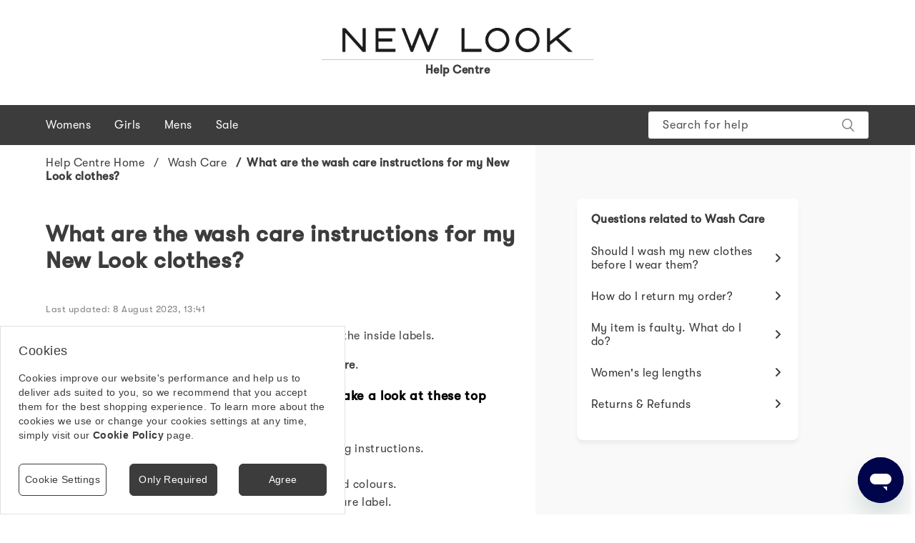

--- FILE ---
content_type: text/html; charset=utf-8
request_url: https://help-uk.newlook.com/hc/en-gb/articles/360015474671-What-are-the-wash-care-instructions-for-my-New-Look-clothes
body_size: 7716
content:
<!DOCTYPE html>
<html dir="ltr" lang="en-GB">
<head>
  <meta charset="utf-8" />
  <!-- v26831 -->


  <title>What are the wash care instructions for my New Look clothes? &ndash; Help Centre Home</title>

  <meta name="csrf-param" content="authenticity_token">
<meta name="csrf-token" content="">

  <meta name="description" content="All our products have clear wash care instructions on the inside labels. For fibre analysis translations please see more info here. To..." /><meta property="og:image" content="https://help-uk.newlook.com/hc/theming_assets/01HZKXMV2942V9VZ8JMV3PNW1C" />
<meta property="og:type" content="website" />
<meta property="og:site_name" content="Help Centre Home" />
<meta property="og:title" content="What are the wash care instructions for my New Look clothes?" />
<meta property="og:description" content="All our products have clear wash care instructions on the inside labels.
For fibre analysis translations please see more info here.
To keep your clothes looking newer for longer, take a look at the..." />
<meta property="og:url" content="https://help-uk.newlook.com/hc/en-gb/articles/360015474671-What-are-the-wash-care-instructions-for-my-New-Look-clothes" />
<link rel="canonical" href="https://help-uk.newlook.com/hc/en-gb/articles/360015474671-What-are-the-wash-care-instructions-for-my-New-Look-clothes">
<link rel="alternate" hreflang="en-gb" href="https://help-uk.newlook.com/hc/en-gb/articles/360015474671-What-are-the-wash-care-instructions-for-my-New-Look-clothes">
<link rel="alternate" hreflang="x-default" href="https://help-uk.newlook.com/hc/en-gb/articles/360015474671-What-are-the-wash-care-instructions-for-my-New-Look-clothes">

  <link rel="stylesheet" href="//static.zdassets.com/hc/assets/application-f34d73e002337ab267a13449ad9d7955.css" media="all" id="stylesheet" />
    <!-- Entypo pictograms by Daniel Bruce — www.entypo.com -->
    <link rel="stylesheet" href="//static.zdassets.com/hc/assets/theming_v1_support-e05586b61178dcde2a13a3d323525a18.css" media="all" />
  <link rel="stylesheet" type="text/css" href="/hc/theming_assets/2394995/360001118192/style.css?digest=32983915197085">

  <link rel="icon" type="image/x-icon" href="/hc/theming_assets/01HZKXMV5ZX8HXBDMYZRGDX3QW">

    <script src="//static.zdassets.com/hc/assets/jquery-ed472032c65bb4295993684c673d706a.js"></script>
    

  <!-- Start of newlooksupport Zendesk Widget script -->
<script type="text/javascript">
window.zESettings = {
  webWidget: {
    chat: {
      suppress: false
    },
    helpCenter: {
      suppress: false
    }
  }
};
</script>
<!-- End of newlooksupport Zendesk Widget script -->

<meta content="width=device-width, initial-scale=1.0" name="viewport" />

<script src="https://cdnjs.cloudflare.com/ajax/libs/vue/2.5.17/vue.min.js"></script>
<script src="https://cdnjs.cloudflare.com/ajax/libs/underscore.js/1.9.1/underscore-min.js"></script>
<meta name="collectionanddelivery" content="/hc/theming_assets/01HZKXMGY1D8VYQT6D1EKKSDDB">
<meta name="orderingandpayment" content="/hc/theming_assets/01HZKXMDPJYV1RC1WJ292AGPCC">
<meta name="returnsandrefunds" content="/hc/theming_assets/01HZKXME9AFQZBTQPYPH21E1KZ">
<meta name="securityprivacylegalcookies" content="/hc/theming_assets/01HZKXMG0V23QVCCAZVBDKD776">
<meta name="sizeandwashcare" content="/hc/theming_assets/01HZKXMEF3FFKQEYPY8KZFR35D">
<meta name="stores" content="/hc/theming_assets/01HZKXMD9Q8VNS18QMCVZRXCBA">

<script>
  var categoriesImage = {
    "360000772111": "/hc/theming_assets/01HZKXMGY1D8VYQT6D1EKKSDDB",
    "360000773872": "/hc/theming_assets/01HZKXMDPJYV1RC1WJ292AGPCC",
    "360000773892": "/hc/theming_assets/01HZKXME9AFQZBTQPYPH21E1KZ",
    "360000773912": "/hc/theming_assets/01HZKXMG0V23QVCCAZVBDKD776",
    "360000772131": "/hc/theming_assets/01HZKXMEF3FFKQEYPY8KZFR35D",
    "360000913132": "/hc/theming_assets/01HZKXMD9Q8VNS18QMCVZRXCBA"
  }

  // Assets
  var assetsChevron = "/hc/theming_assets/01HZKXMEM9PYM9JSTCT7NPGH84";
  var assetsThumbsuppressed = "/hc/theming_assets/01HZKXMGQG87A00QSMB0Y447MQ";
  var assetsThumbsdownpressed = "/hc/theming_assets/01HZKXMGAT79RM08TQ8K8PA66B";
  var assetsThumbsdowndefault = "/hc/theming_assets/01HZKXMK0X2YDF5QJK27Q93YPH";
  var assetsThumbsupdefault = "/hc/theming_assets/01HZKXM9JSKB88ZZ06WQPEV99B";

  /***** Dynamic Content *****/
  // General
  var searchForHelp = "Search for help";
  var recentlyViewed = "Recently viewed";

  // Contact Page
  var supportedExtentions = "PDF, PNG, JPEG, GIF, TXT Supported";
  var sendEmail = "Send email";
  var dcContactUs = "Contact Us";
  
  //Search Result
  var searchResult = "Search results";
  //Article Page
  var questionRelatedTo = "Questions related to";
</script>

<!-- Redirect the customer to the submit a request page and display the message -->
<script>
  if(window.location.href.indexOf('return_to=%2Fhc%2Frequests') > -1) {
    window.location.href = 'requests/new?request-sent=true'
  }
</script>

<!-- Google Tag Manager -->
<script>(function(w,d,s,l,i){w[l]=w[l]||[];w[l].push({'gtm.start':
new Date().getTime(),event:'gtm.js'});var f=d.getElementsByTagName(s)[0],
j=d.createElement(s),dl=l!='dataLayer'?'&l='+l:'';j.async=true;j.src=
'https://www.googletagmanager.com/gtm.js?id='+i+dl;f.parentNode.insertBefore(j,f);
})(window,document,'script','dataLayer','GTM-TQR6N5K');</script>
<!-- End Google Tag Manager -->

  <script type="text/javascript" src="/hc/theming_assets/2394995/360001118192/script.js?digest=32983915197085"></script>
</head>
<body class="">
  
  
  

  <!-- Google Tag Manager (noscript) -->
<noscript><iframe src="https://www.googletagmanager.com/ns.html?id=GTM-TQR6N5K"
height="0" width="0" style="display:none;visibility:hidden"></iframe></noscript>
<!-- End Google Tag Manager (noscript) -->


<header class="header">
  <div class="logo">
    <a title="Home" href="/hc/en-gb">
      <img src="/hc/theming_assets/01HZKXMQ4B8WSVKZYF23D0MTBY" alt="Help Centre Home Help Centre home page" class="center">
      <p>Help Centre</p>
    </a>
  </div>
  <div class="nav-wrapper">
    <span class="icon-menu" tabindex="0" role="button" aria-controls="user-nav" aria-expanded="false" aria-label="Toggle navigation menu"></span>
    <div class="mobile-overlay"></div>
    <nav class="user-nav" id="user-nav">
      <a class="close-menu">Close<span>X</span></a>
      <a href="https://www.newlook.com/uk/womens?extcam=UK_SOC_CSTEAM_TM0124">Womens<img src="/hc/theming_assets/01HZKXMEM9PYM9JSTCT7NPGH84" class="chevron"></a>
      <a href="https://www.newlook.com/uk/kids?extcam=UK_SOC_CSTEAM_TM0129">Girls<img src="/hc/theming_assets/01HZKXMEM9PYM9JSTCT7NPGH84" class="chevron"></a>
      <a href="https://www.newlook.com/uk/mens?extcam=UK_SOC_CSTEAM_TM0130">Mens<img src="/hc/theming_assets/01HZKXMEM9PYM9JSTCT7NPGH84" class="chevron"></a>
      <a href="https://www.newlook.com/uk/sale?extcam=UK_SOC_CSTEAM_TM0131">Sale<img src="/hc/theming_assets/01HZKXMEM9PYM9JSTCT7NPGH84" class="chevron"></a>
    </nav>
  </div>
</header>


  <main role="main">
    <nav class="sub-nav">
  <div class="sub-nav-wrapper container">
    <div class="sub-nav-logo-title">
    <a href="https://www.newlook.com/uk/womens?extcam=UK_SOC_CSTEAM_TM0115">Womens</a>&emsp;&emsp;
    <a href="https://www.newlook.com/uk/kids?extcam=UK_SOC_CSTEAM_TM0116">Girls</a>&emsp;&emsp;
    <a href="https://www.newlook.com/uk/mens?extcam=UK_SOC_CSTEAM_TM0117">Mens</a>&emsp;&emsp;
    <a href="https://www.newlook.com/uk/sale?extcam=UK_SOC_CSTEAM_TM0126">Sale</a>
    </div>
    <form role="search" class="search" data-search="" action="/hc/en-gb/search" accept-charset="UTF-8" method="get"><input type="hidden" name="utf8" value="&#x2713;" autocomplete="off" /><input type="search" name="query" id="query" placeholder="Search" aria-label="Search" /></form>
  </div>
</nav>
<div class="container">
  <div class="article-container" id="article-container">
    <section class="content-left">
      <ol class="breadcrumbs">
  
    <li title="Help Centre Home">
      
        <a href="/hc/en-gb">Help Centre Home</a>
      
    </li>
  
    <li title="Size Guide &amp; Wash Care">
      
        <a href="/hc/en-gb/categories/360000772131-Size-Guide-Wash-Care">Size Guide &amp; Wash Care</a>
      
    </li>
  
    <li title="Wash Care">
      
        <a href="/hc/en-gb/sections/360002152792-Wash-Care">Wash Care</a>
      
    </li>
  
</ol>

      <header class="article-header">
        <h1 title="What are the wash care instructions for my New Look clothes?" class="article-title">
          What are the wash care instructions for my New Look clothes?
          
        </h1>
        
      </header>
		<div class="meta-group">
				<span style="font-size: small; color: #808080;">Last updated: <time datetime="2023-08-08T13:41:19Z" title="2023-08-08T13:41:19Z" data-datetime="calendar">08 August 2023 13:41</time></span>
					</div>
      <section class="article-info">
        <div class="article-content">
          <div class="article-body"><p>All our products have clear wash care instructions on the inside labels.</p>
<p>For fibre analysis translations please see more info <strong><a href="https://help-row.newlook.com/hc/en-us/sections/360002333232-Wash-Care" target="_blank" rel="noopener">here</a></strong>.</p>
<h3 id="01H7AP08FZYQPQ8NPT84SK018E"><span class="wysiwyg-color-black">To keep your clothes looking newer for longer, take a look at these top tips:</span></h3>
<ul>
<li>Always read the care label and follow the washing instructions.</li>
<li>Be careful not to overload the washing machine.</li>
<li>Sort your washing by similar wash care types and colours.</li>
<li>Always dry your clothes as stated on the wash care label.</li>
<li>Wash your clothes at the correct temperature. If in doubt, always wash at a lower temperature.</li>
</ul>
<div class="washcare-symbols">
<h3 id="01H7AP08FZ52F29Y3SZ807W9KE"><span class="wysiwyg-color-black">Do You Know Your Symbols?</span></h3>
<ul>
<li>
<img src="//media2.newlookassets.com/i/newlook/symbol_40c_robust.gif?w=36" alt="washable icon - robust fabrics" width="36">Washable up to 40°C. Usually used for robust fabrics, especially cotton</li>
<li>
<img src="//media2.newlookassets.com/i/newlook/symbol_40c_mild.gif?w=36" alt="washable icon - synthetics" width="36">Washable up to 40°C in mild wash conditions. Usually used for synthetics</li>
<li>
<img src="//media2.newlookassets.com/i/newlook/symbol_40c_very_mild.gif?w=36" alt="washable icon - delicates" width="36">Washable up to 40°C in very mild wash conditions. Usually used for machine washable delicates</li>
<li>
<img src="//media2.newlookassets.com/i/newlook/symbol_hand_wash.gif?w=35" alt="washable icon - hand wash" width="35">Hand wash only</li>
<li>
<img src="//media2.newlookassets.com/i/newlook/symbol_no_wash.gif?w=36" alt="washable icon - do not wash" width="36">Do not wash</li>
<li>
<img src="//media2.newlookassets.com/i/newlook/symbol_no_bleach.gif?w=35" alt="washable icon - do not bleach" width="35">Do not bleach</li>
</ul>
<h3 id="01H7AP08FZSQPDXVYBCVX7P1T4" style="font-size: large;"><span class="wysiwyg-color-black">Dry Cleaning Guide</span></h3>
<ul>
<li>
<img src="//media2.newlookassets.com/i/newlook/symbol_dry_clean_normal.gif?w=19" alt="Dry Clean - Normal" width="32" height="32">May be professionally dry cleaned using tetrachloroethylene - normal process</li>
<li>
<img src="//media2.newlookassets.com/i/newlook/symbol_dry_clean_mild.gif?w=19" alt="Dry Clean - Mild" width="34" height="41">May be professionally dry cleaned using tetrachloroethylene - mild process.</li>
<li>
<img src="//media2.newlookassets.com/i/newlook/symbol_dry_clean_none.gif?w=36" alt="Dry Clean - Do not dry clean" width="38" height="30">Do not dry clean</li>
</ul>
<h3 id="01H7AP08FZQ4XNFKPXT7W3VRKZ" style="font-size: large;"><span class="wysiwyg-color-black">Drying Guide</span></h3>
<ul>
<li>
<img src="//media2.newlookassets.com/i/newlook/symbol_tumble_dry_low.gif?w=34" alt="Tumble dry - low heat" width="34">Tumble dry at low heat setting</li>
<li>
<img src="//media2.newlookassets.com/i/newlook/symbol_tumble_dry_none.gif?w=38" alt="Tumble dry - do not tumble dry" width="34" height="30">Do not tumble dry</li>
</ul>
<h3 id="01H7AP08FZAC8EY3JQ4CC3JP70" style="font-size: large;"><span class="wysiwyg-color-black">Ironing Guide</span></h3>
<ul>
<li>
<img src="//media2.newlookassets.com/i/newlook/symbol_iron_hot.gif?w=36" alt="Iron - hot" width="36">Hot iron</li>
<li>
<img src="//media2.newlookassets.com/i/newlook/symbol_iron_warm.gif?w=36" alt="Iron - warm" width="36">Warm iron</li>
<li>
<img src="//media2.newlookassets.com/i/newlook/symbol_iron_cool.gif?w=36" alt="Iron - cool" width="36">Cool iron</li>
<li>
<img src="//media2.newlookassets.com/i/newlook/symbol_iron_none.gif?w=36" alt="Iron - do not iron" width="36">Do not iron</li>
</ul>
</div></div>

          <div class="article-attachments">
            <ul class="attachments">
              
            </ul>
          </div>
        </div>
      </section>

      <footer>
        
          <div class="article-votes">
            <span class="article-votes-question">Did you find this helpful?</span>
            <div class="article-votes-controls" role='radiogroup'>
              <a class="article-vote-up-custom" data-helper="vote" data-item="article" data-type="up" data-id="360015474671" data-upvote-count="55" data-vote-count="73" data-vote-sum="37" data-vote-url="/hc/en-gb/articles/360015474671/vote" data-value="null" data-label="55 out of 73 found this helpful" data-selected-class="null" aria-selected="false" role="radio" rel="nofollow" title="Yes" href="#"></a>
              <a class="article-vote-down-custom" data-helper="vote" data-item="article" data-type="down" data-id="360015474671" data-upvote-count="55" data-vote-count="73" data-vote-sum="37" data-vote-url="/hc/en-gb/articles/360015474671/vote" data-value="null" data-label="55 out of 73 found this helpful" data-selected-class="null" aria-selected="false" role="radio" rel="nofollow" title="No" href="#"></a>
              <div class="positive-feedback">
                <p>Awesome! Thanks for your feedback</p>
              </div>
            </div>
            <div class="negative-feedback">
              <div class="negative-feedback-textarea">
                <textarea id="txtarea-0" placeholder="Sorry to hear that! We regularly read any comments left here to review any changes that need to be made.

For help with a specific query, use the 'Contact us' options below."></textarea>
                <p class="comment-required">* Comment is required</p>
              </div>
              <a href="#" class="submit-negative-feedback-link button-custom-effect">Submit article feedback</a>
            </div>
          </div>
        
      </footer>
      
      <section class="section-footer-social-media-contact-us">
    		<!--<div class="footer-social-media four-icons">
          <div class="footer-social-media-title-contact-us">
          	<p></p>
          </div>
          <div class="footer-social-media-icons">
            <a onclick="openChat();" class="social-badges">
              <span class="social-chat">
                <span class="social-chat-img"></span>
                <p class="available-date-time"></p>
                <span type="button">Message Us</span>
              </span>
            </a>
            <a href="https://twitter.com/newlook" class="social-badges" target="_blank">
              <span class="social-tweet">
              	<span class="social-tweet-img"></span>
                <p class="available-date-time"></p>
                <span type="button">Tweet</span>
              </span>
            </a>
            <a href="https://www.facebook.com/newlook/" class="social-badges" target="_blank">
              <span class="social-facebook">
              	<span class="social-facebook-img"></span>
                <p class="available-date-time"></p>
                <span type="button">Facebook messenger</span>
              </span>
            </a>
            <a href="/hc/en-gb/requests/new" class="social-badges">
              <span class="social-contact-us">
              	<span class="social-contact-us-img"></span>
                <span type="button"></span>
              </span>
            </a>
          </div>
        </div>-->
        
        <div class="div-social">
          <div class="social-title">
            <p>Need some more help?</p>
          </div>
          <div class="social-buttons">
       
<a onclick="openChat();" style="cursor:pointer">
              <div class="social-button">
                <div class="img-container chat">
                  <img src="/hc/theming_assets/01HZKXMAQ5G762M4Y44EMM0TNC">
                </div>
                <div class="availability-container">
                  <p>Available 8:30am-5:00pm: Monday-Friday </p>
                </div>
                <button class="button-custom-effect">Message Us</button>
              </div>
            </a>
            <a href="https://twitter.com/NewLookHelp" target="_blank">
              <div class="social-button">
                <div class="img-container tweeter">
                  <img class="tweeter" src="/hc/theming_assets/01HZKXMDF5F38RMPHHABCHDJQA">
                </div>
                <div class="availability-container">
                  <p> .</p>
                </div>
                <button class="button-custom-effect">Tweet</button>
              </div>
            </a>
            <a href="https://m.me/newlook" target="_blank">
              <div class="social-button">
                <div class="img-container facebook">
                  <img class="facebook" src="/hc/theming_assets/01HZKXMG64DTA9BEFGNWC8BNW2">
                </div>
                <div class="availability-container">
                  <p> .</p>
                </div>
                <button class="button-custom-effect">Facebook messenger</button>
              </div>
            <a href="/hc/en-gb/requests/new">
              <div class="social-button">
                <div class="img-container contactus">
                  <img class="contactus" src="/hc/theming_assets/01HZKXME288WR5DM8K83JD59HQ">
                </div>
                <button class="button-custom-effect">Contact Us</button>
              </div>
            </a>
          </div>
        </div>
      </section>
    </section>
    <div class="content-right">
      
        <section class="article-sidebar" id="related-articles">
            
  <section class="related-articles">
    
      <h3 class="related-articles-title">Related articles</h3>
    
    <ul>
      
        <li>
          <a href="/hc/en-gb/related/click?data=[base64]%3D%3D--1a029a28243fc017a4b1c068bed24faee077c23a" rel="nofollow">Should I wash my new clothes before I wear them?</a>
        </li>
      
        <li>
          <a href="/hc/en-gb/related/click?data=[base64]%3D--e1eafa7b9fa146aaead01099906009e534980c45" rel="nofollow">How do I return my order?</a>
        </li>
      
        <li>
          <a href="/hc/en-gb/related/click?data=[base64]%3D--24bd8b6744a81764f181bbff63806386006ccbe4" rel="nofollow">My item is faulty. What do I do?</a>
        </li>
      
        <li>
          <a href="/hc/en-gb/related/click?data=[base64]%3D%3D--b279ef71fda5d11dfb0aa54c07a5e68926eb6db2" rel="nofollow">Women&#39;s leg lengths</a>
        </li>
      
        <li>
          <a href="/hc/en-gb/related/click?data=BAh7CjobZGVzdGluYXRpb25fYXJ0aWNsZV9pZGwrCB2%[base64]" rel="nofollow">Returns &amp; Refunds</a>
        </li>
      
    </ul>
  </section>


        </section>
      
      <section class="categories-sections">
        <div class="articles-categories-sections">
          <div class="sections-list-over-categories-articles">
            <div class="sections-list-over-categories-title"></div>
            <ul></ul>
          </div>
        </div>
      </section>
      
          <section class="article-sidebar article-sidebar-border" id="recently-viewed">
              <div data-recent-articles></div>
          </section>
      
    </div>
  </div>
</div>
<div style="display:none"><ol class="breadcrumbs">
  
    <li title="Help Centre Home">
      
        <a href="/hc/en-gb">Help Centre Home</a>
      
    </li>
  
    <li title="Size Guide &amp; Wash Care">
      
        <a href="/hc/en-gb/categories/360000772131-Size-Guide-Wash-Care">Size Guide &amp; Wash Care</a>
      
    </li>
  
    <li title="Wash Care">
      
        <a href="/hc/en-gb/sections/360002152792-Wash-Care">Wash Care</a>
      
    </li>
  
</ol>
</div>
<script>HC.templates.home.$mount(".blocks-list");</script>

  </main>

  <footer class="footer">
  <div class="footer-inner">
    <p class="social"><span class="be-social">Be Social.</span></p>
    <p class="join-conversation">Join the conversation</p>
    <div class="footer-logos">
      <a href="https://m.me/newlook" target="_blank"><img src="/hc/theming_assets/01HZKXMJWA5TG4X4DVF6YG4435" width='30px' height='30px'></a>
      <a href="https://www.instagram.com/newlook/" target="_blank"><img src="/hc/theming_assets/01HZKXMES1ZNNH824JBAVG4QTS" width='30px' height='30px'></a>
      <a href="https://twitter.com/newlook" target="_blank"><img src="/hc/theming_assets/01HZKXMH6MRER8ZKMHJ30RJ0XZ" width='30px' height='30px'></a>
    </div>
    <div class="footer-links">
      <ul>
        <li><a href="https://www.newlook.com/uk/">New Look</a></li>
        <li><a href="https://www.newlook.com/uk/login">Your account</a></li>
        <li><a href="https://www.newlook.com/uk/login/trackMyOrder">Track my order</a></li>
        <li><a href="https://www.newlook.com/uk/store-finder">Store finder</a>
</li>
      </ul>
    </div>
    <div class="footer-language-selector">
      
    </div>
  </div>
</footer>


  <!-- / -->

  
  <script src="//static.zdassets.com/hc/assets/en-gb.0effdf09bde57a2e0f87.js"></script>
  

  <script type="text/javascript">
  /*

    Greetings sourcecode lurker!

    This is for internal Zendesk and legacy usage,
    we don't support or guarantee any of these values
    so please don't build stuff on top of them.

  */

  HelpCenter = {};
  HelpCenter.account = {"subdomain":"newlooksupport","environment":"production","name":"New Look"};
  HelpCenter.user = {"identifier":"da39a3ee5e6b4b0d3255bfef95601890afd80709","email":null,"name":"","role":"anonymous","avatar_url":"https://assets.zendesk.com/hc/assets/default_avatar.png","is_admin":false,"organizations":[],"groups":[]};
  HelpCenter.internal = {"asset_url":"//static.zdassets.com/hc/assets/","web_widget_asset_composer_url":"https://static.zdassets.com/ekr/snippet.js","current_session":{"locale":"en-gb","csrf_token":null,"shared_csrf_token":null},"usage_tracking":{"event":"article_viewed","data":"[base64]--7cf07be8daad7d38b43eb4d847e1dc0439f0231c","url":"https://help-uk.newlook.com/hc/activity"},"current_record_id":"360015474671","current_record_url":"/hc/en-gb/articles/360015474671-What-are-the-wash-care-instructions-for-my-New-Look-clothes","current_record_title":"What are the wash care instructions for my New Look clothes?","current_text_direction":"ltr","current_brand_id":360001118192,"current_brand_name":"New Look","current_brand_url":"https://newlooksupport.zendesk.com","current_brand_active":true,"current_path":"/hc/en-gb/articles/360015474671-What-are-the-wash-care-instructions-for-my-New-Look-clothes","show_autocomplete_breadcrumbs":true,"user_info_changing_enabled":false,"has_user_profiles_enabled":false,"has_end_user_attachments":true,"user_aliases_enabled":false,"has_anonymous_kb_voting":true,"has_multi_language_help_center":true,"show_at_mentions":false,"embeddables_config":{"embeddables_web_widget":true,"embeddables_help_center_auth_enabled":false,"embeddables_connect_ipms":false},"answer_bot_subdomain":"static","gather_plan_state":"subscribed","has_article_verification":true,"has_gather":true,"has_ckeditor":false,"has_community_enabled":false,"has_community_badges":true,"has_community_post_content_tagging":false,"has_gather_content_tags":true,"has_guide_content_tags":true,"has_user_segments":true,"has_answer_bot_web_form_enabled":false,"has_garden_modals":false,"theming_cookie_key":"hc-da39a3ee5e6b4b0d3255bfef95601890afd80709-2-preview","is_preview":false,"has_search_settings_in_plan":true,"theming_api_version":1,"theming_settings":{"brand_color":"rgba(60, 60, 60, 1)","brand_text_color":"#FFFFFF","text_color":"#333333","link_color":"rgba(60, 60, 60, 1)","background_color":"#FFFFFF","heading_font":"Arial, 'Helvetica Neue', Helvetica, sans-serif","text_font":"-apple-system, BlinkMacSystemFont, 'Segoe UI', Helvetica, Arial, sans-serif","logo":"/hc/theming_assets/01HZKXMV2942V9VZ8JMV3PNW1C","favicon":"/hc/theming_assets/01HZKXMV5ZX8HXBDMYZRGDX3QW","homepage_background_image":"/hc/theming_assets/01HZKXMVXQD64X8QV3525ECK60","community_background_image":"/hc/theming_assets/01HZKXMW77C1BWTE22E1F6A9D9","community_image":"/hc/theming_assets/01HZKXMWAZ5WJKPZW31JGFE6NX","instant_search":true,"scoped_kb_search":true,"scoped_community_search":false,"show_recent_activity":true,"show_articles_in_section":true,"show_article_author":false,"show_article_comments":false,"show_follow_article":false,"show_recently_viewed_articles":true,"show_related_articles":true,"show_article_sharing":false,"show_follow_section":false,"show_follow_post":false,"show_post_sharing":false,"show_follow_topic":false},"has_pci_credit_card_custom_field":true,"help_center_restricted":false,"is_assuming_someone_else":false,"flash_messages":[],"user_photo_editing_enabled":true,"user_preferred_locale":"en-gb","base_locale":"en-gb","login_url":"https://newlooksupport.zendesk.com/access?brand_id=360001118192\u0026return_to=https%3A%2F%2Fhelp-uk.newlook.com%2Fhc%2Fen-gb%2Farticles%2F360015474671-What-are-the-wash-care-instructions-for-my-New-Look-clothes","has_alternate_templates":true,"has_custom_statuses_enabled":true,"has_hc_generative_answers_setting_enabled":true,"has_generative_search_with_zgpt_enabled":false,"has_suggested_initial_questions_enabled":false,"has_guide_service_catalog":true,"has_service_catalog_search_poc":false,"has_service_catalog_itam":false,"has_csat_reverse_2_scale_in_mobile":false,"has_knowledge_navigation":false,"has_unified_navigation":false,"has_csat_bet365_branding":false,"version":"v26831","dev_mode":false};
</script>

  
  <script src="//static.zdassets.com/hc/assets/moment-3b62525bdab669b7b17d1a9d8b5d46b4.js"></script>
  <script src="//static.zdassets.com/hc/assets/hc_enduser-2a5c7d395cc5df83aeb04ab184a4dcef.js"></script>
  
  
</body>
</html>

--- FILE ---
content_type: text/css; charset=utf-8
request_url: https://help-uk.newlook.com/hc/theming_assets/2394995/360001118192/style.css?digest=32983915197085
body_size: 26758
content:
@font-face{
  font-family:'GTWalsheimMedium';
  src:url(/hc/theming_assets/01HZKXMP49M36KTEN0XC4BTWMQ) format('woff');
}

@font-face{
  font-family:'GTWalsheimRegular';
  src:url(/hc/theming_assets/01HZKXMP49M36KTEN0XC4BTWMQ) format('woff');
}

@font-face{
  font-family:'GTWalsheimMedium';
  src:url(/hc/theming_assets/01HZKXMN27QDDE36GZEVYSQP3E) format('woff');
}


@charset "UTF-8";
/***** Base *****/
* {
  box-sizing: border-box;
}
 
html {
  -moz-osx-font-smoothing: grayscale;
  -webkit-font-smoothing: antialiased;
  font-smoothing: antialiased;
  font-weight: 400;
}

/**
 * Firefox specific rule
 */

@-moz-document url-prefix() {
  body {
    font-weight: lighter !important;
  }
}

body {
  background-color: #FFFFFF;
  font-size: 16px;
  font-family: 'GTWalsheimRegular';
  font-weight: 300;
  line-height: 19px;
  letter-spacing: 0.5px;
  color: #3C3C3C;
  -webkit-font-smoothing: antialiased;
}

@media (min-width: 1025px) {
  body > main {
    min-height: 65vh;
  }
}

@media (max-width: 1024px) {
  body > main.no-scroll {
    overflow: hidden;
    height: 0;
  }
}

h1, h2, h3, h4, h5, h6 {
  font-weight: 600;
  margin-top: 0;
  font-family: 'GTWalsheimMedium';
}

h1 {
  font-size: 32px;
}

h2 {
  font-size: 22px;
}

h3 {
  font-size: 18px;
  font-weight: 600;
}

h4 {
  font-size: 16px;
}

a {
  color: rgba(60, 60, 60, 1);
  text-decoration: none;
  -webkit-tap-highlight-color: transparent; /*Prevent blue effect when clicking on Android */
}

a:hover, a:active, a:focus {
  text-decoration: underline;
  -webkit-tap-highlight-color: transparent; /*Prevent blue effect when clicking on Android */
}

input,
textarea {
  color: #000;
  font-size: 14px;
}

input {
  font-weight: 300;
  max-width: 100%;
  box-sizing: border-box;
  outline: none;
  transition: border .12s ease-in-out;
}

input:focus {
  border: 1px solid rgba(60, 60, 60, 1);
}

input[disabled] {
  background-color: #ddd;
}

select {
  -webkit-appearance: none;
  -moz-appearance: none;
  background: url(/hc/theming_assets/01HZKXM9BN7P8H9Z5TRRVXYJBZ) no-repeat #fff;
  background-position: right 10px center;
  border: 1px solid #ddd;
  border-radius: 4px;
  padding: 8px 30px 8px 10px;
  outline: none;
  color: #555;
  width: 100%;
}

select:focus {
  border: 1px solid rgba(60, 60, 60, 1);
}

select::-ms-expand {
  display: none;
}

textarea {
  border: 1px solid #ddd;
  border-radius: 8px;
  resize: vertical;
  width: 100%;
  outline: none;
  padding: 25px 14px;
  box-shadow: 0 5px 5px 0 rgba(0,0,0,0.05);
}

textarea:focus {
  border: 1px solid rgba(60, 60, 60, 1);
}

.container {
  max-width: 1400px;
  margin: 0 auto;
  padding: 0 15px;
}

@media (min-width: 1025px) {
  .container {
    padding: 0;
    width: 90%;
  }
}

.container-divider {
  border-top: 1px solid #ddd;
  margin-bottom: 20px;
}

ul {
  list-style: none;
  margin: 0;
  padding: 0;
}

.error-page {
  max-width: 1400px;
  margin: 0 auto;
  padding: 0 5%;
}

@media (min-width: 1401px) {
  .error-page {
    padding: 0;
    width: 90%;
  }
}

.dropdown-toggle::after {
  color: inherit;
}

.hide {
  display: none;
}

/***** Buttons *****/
.button, .button-thumb, [role="button"] {
  border-radius: 4px;
  color: rgba(60, 60, 60, 1);
  cursor: pointer;
  display: inline-block;
  font-size: 12px;
  line-height: 2.34;
  margin: 0;
  padding: 0 20px;
  text-align: center;
  transition: background-color .12s ease-in-out, border-color .12s ease-in-out, color .15s ease-in-out;
  user-select: none;
  white-space: nowrap;
  width: 100%;
  -webkit-touch-callout: none;
}

.button, [role="button"] {
  border: 1px solid rgba(60, 60, 60, 1);
}
.button-thumb, [role="button"] {
	border: none;
  background-color: #fff;
}

.button-thumb:hover, [role="button"] {
  background-color: #fff;
}

@media (min-width: 768px) {
  .button, [role="button"] {
    width: auto;
  }
}

.button::after, [role="button"]::after {
  color: rgba(60, 60, 60, 1);
}

.button:hover, .button:active, .button:focus, .button[aria-selected="true"], [role="button"]:hover, [role="button"]:active, [role="button"]:focus, [role="button"][aria-selected="true"] {
  background-color: rgba(60, 60, 60, 1);
  color: #FFFFFF;
  text-decoration: none;
}

.button[aria-selected="true"]:hover, .button[aria-selected="true"]:focus, .button[aria-selected="true"]:active, [role="button"][aria-selected="true"]:hover, [role="button"][aria-selected="true"]:focus, [role="button"][aria-selected="true"]:active {
  background-color: #090909;
  border-color: #090909;
}

.button[data-disabled], [role="button"][data-disabled] {
  cursor: default;
}

.button-large, input[type="submit"] {
  background-color: rgba(60, 60, 60, 1);
  border: 0;
  border-radius: 4px;
  color: #FFFFFF;
  font-size: 14px;
  font-weight: 400;
  line-height: 2.72;
  min-width: 190px;
  padding: 0 1.9286em;
  width: 100%;
}

@media (min-width: 768px) {
  .button-large, input[type="submit"] {
    width: auto;
  }
}

.button-large:hover, .button-large:active, .button-large:focus, input[type="submit"]:hover, input[type="submit"]:active, input[type="submit"]:focus {
  background-color: #090909;
}

.button-large[disabled], input[type="submit"][disabled] {
  background-color: #ddd;
}

.button-secondary {
  color: #666;
  border: 1px solid #ddd;
  background-color: transparent;
}

.button-secondary:hover, .button-secondary:focus, .button-secondary:active {
  color: #333333;
  border: 1px solid #ddd;
  background-color: #f7f7f7;
}

/***** Tables *****/
.article-body .table-wrapper {
  position: relative;
}

.article-body .table-wrapper table {
  width: 100%;
  border-bottom: 8px solid #3c3c3c;
}

.article-body .table-wrapper table thead, .article-body .table-wrapper table th {
  background: #3c3c3c;
  color: #ffffff;
  font-family: 'GTWalsheimMedium',sans-serif;
  font-weight: 600;
}

.article-body .table-wrapper table th, .table-wrapper table td {
  padding: 32px 17px;
  text-align: left;
}

.article-body .table-wrapper table th {
  border-right: 1px solid #ffffff;
}

.article-body .table-wrapper table td + td {
  border-left: 1px solid #c6c6c6;
}

.article-body .table-wrapper table tr:nth-child(even) {
  background: #f9f9f9;
}

.article-body .table-wrapper__table-container {
  overflow-x: auto;
}

.article-body .table-wrapper__fade-out {
  display: none;
}

/* @media (max-width: 1024px) {
  .article-body .table-wrapper__fade-out {
    display: block;
    -moz-background: linear-gradient(to right, rgba(255, 255, 255, 0) 0%, rgba(255, 255, 255, 1) 80%);
    -ms-background: linear-gradient(to right, rgba(255, 255, 255, 0) 0%, rgba(255, 255, 255, 1) 80%);
    -o-background: linear-gradient(to right, rgba(255, 255, 255, 0) 0%, rgba(255, 255, 255, 1) 80%);
    -webkit-background: linear-gradient(to right, rgba(255, 255, 255, 0) 0%, rgba(255, 255, 255, 1) 80%);
    background: linear-gradient(to right, rgba(255, 255, 255, 0) 0%, rgba(255, 255, 255, 1) 80%);
    position: absolute;
    top: 0;
    right: 0;
    width: 50px;
    height: 100%;
  }

  .article-body .table-wrapper__more-arrow {
    position: absolute;
    top: 25%;
    right: 0;
  }
} */

.table {
  width: 100%;
  table-layout: fixed;
}

@media (min-width: 768px) {
  .table {
    table-layout: auto;
  }
}

.table th,
.table th a {
  color: #666;
  font-size: 13px;
  font-weight: 300;
  text-align: left;
}

[dir="rtl"] .table th, [dir="rtl"]
.table th a {
  text-align: right;
}

.table tr {
  border-bottom: 1px solid #ddd;
  display: block;
  padding: 20px 0;
}

@media (min-width: 768px) {
  .table tr {
    display: table-row;
  }
}

.table td {
  display: block;
}

@media (min-width: 768px) {
  .table td {
    display: table-cell;
  }
}

@media (min-width: 1025px) {
  .table td, .table th {
    padding: 20px 30px;
  }
}

@media (min-width: 768px) {
  .table td, .table th {
    padding: 10px 20px;
    height: 60px;
  }
}

/***** Forms *****/
.form {
  max-width: 650px;
}

.form-field {
  width: 401px;
  position: relative;
}

.form-field ~ .form-field {
  margin-top: 16px;
}

.form-field.with-error {
  margin-top: 40px;
}

.form-field label {
  position: absolute;
  display: flex;
	color: #3C3C3C;
	font-size: 16px;
	letter-spacing: 0.5px;
	line-height: 14px;
  top: 7px;
  left: 14px;
   padding-right: 125px;
}

.form-field.with-error label {
  color: #E22921;
}

.form-field input {
  border-radius: 4px;
  padding: 22px 10px 7px 14px;;

}

.form-field input:focus {
  border: 1px solid rgba(60, 60, 60, 1);
}

.form-field input[type="text"],
.form-field input[type="number"] {
  border: 1px solid #C6C6C6;
	background-color: #F9F9F9;
  border-radius: 4px;
  height: 48px;
  line-height: 19px;
  width: 100%;
  color: #3C3C3C;
  font-weight: 300;
	font-size: 16px;
}

.form-field input[type="text"]:focus {
  border: 1px solid rgba(60, 60, 60, 1);
}

.form-field.with-error input[type="text"],
.form-field.with-error input[type="text"]:focus,
.form-field.with-error input[type="number"],
.form-field.with-error input[type="number"]:focus,
.form-field.with-error textarea {
  border-color: #E22921;
}

.form-field input[type="checkbox"] {
  width: auto;
}

.form-field .nesty-input {
  border-radius: 4px;
  height: 48px;
  line-height: 48px;
  outline: none;
  vertical-align: middle;
	border: 1px solid #C6C6C6;
	background-color: #F9F9F9;
}

.nesty-input:after {
  line-height: 24px;
  font-weight: 600;
  font-family: "copenhagen-icons";
  font-size: 12px;
}

.form-field .nesty-input:focus {
  border: 1px solid rgba(60, 60, 60, 1);
  text-decoration: none;
}

.form-field .hc-multiselect-toggle:focus {
  outline: none;
  border: 1px solid rgba(60, 60, 60, 1);
  text-decoration: none;
}

.form-field textarea {
  border: 1px solid #C6C6C6;
  background-color: #F9F9F9;
  border-radius: 4px;
  box-shadow: none;
  vertical-align: middle;
}

.form-field input[type="checkbox"] + label {
  margin: 0 0 0 10px;
}

.form-field.required > label::after {
  content: "*";
  color: #3C3C3C;
  margin-left: 2px;
  font-family: 'GTWalsheimRegular',sans-serif;
}

.form-field.required.with-error > label::after {
  color: #E22921;
}

.form footer {
  margin-top: 16px;
}

.form footer a {
  color: #666;
  cursor: pointer;
  margin-right: 15px;
}

.form input[type="submit"], .button-custom-effect, #send-new-request, .submit-negative-feedback-link {
  box-shadow: 0 3px 6px 0 rgba(0,0,0,0.1), 0 5px 5px 0 rgba(0,0,0,0.1);
  border: 1px solid #3C3C3C;
	height: 48px;
	width: 285px;
	font-family: 'GTWalsheimRegular',sans-serif;
	font-size: 16px;
	letter-spacing: 0.2px;
	line-height: 32px;
	text-align: center;
  color: #000;
  background-color: #fff;
  -webkit-transition: all 0.2s ease,
                      background-color 500ms linear;
  -moz-transition:    all 0.2s ease,
                      background-color 500ms linear;
  -o-transition:      all 0.2s ease,
                      background-color 500ms linear;
  -ms-transition:     all 0.2s ease,
                      background-color 500ms linear;
  transition:
                      all 0.2s ease,
                      background-color 200ms linear;
}
.form input[type="submit"]:hover, .button-custom-effect:hover, #send-new-request:hover, .submit-negative-feedback-link:hover {
  background-color: #000;
  color: #fff;
  cursor: pointer;
  border: 1px solid #000;
}

.form input[type="submit"]:active, .button-custom-effect:active, #send-new-request:active, .submit-negative-feedback-link:active, .social-buttons a:active  {
  /*transform: scale(.99);*/
  transform-origin: 50% 50%;
  transform: scale(0.93);
  outline:none;
}

/*.form input[type="submit"], .button-custom-effect {
  background-color: #FFF;
  box-shadow: 0 3px 6px 0 rgba(0,0,0,0.1), 0 5px 5px 0 rgba(0,0,0,0.1);
  border: 1px solid #3C3C3C;
	height: 48px;
	width: 285px;
	color: #3C3C3C;
	font-family: 'GTWalsheimRegular',sans-serif;
	font-size: 16px;
	letter-spacing: 0.2px;
	line-height: 32px;
	text-align: center;
}*/

/* WEB DEV FORM MESSAGE AFTER SUBMISSION */
.request-sent {
  display: none;
  width:100%;
  flex-direction: column;
  /*opacity: 1;*/
  z-index:1;
  background-color: #fff;
  /*-webkit-transition: all .2s ease-in-out;
  -moz-transition: all .2s ease-in-out;
  -ms-transition: all .2s ease-in-out;
  -o-transition: all .2s ease-in-out;
  transition: all .2s ease-in-out;*/
}


#send-new-request {
  background-color: #FFF;
  box-shadow: 0 3px 6px 0 rgba(0,0,0,0.1), 0 5px 5px 0 rgba(0,0,0,0.1);
  border: 1px solid #3C3C3C;
  height: 48px;
  width: 285px;
  color: #3C3C3C;
  font-family: 'GTWalsheimRegular',sans-serif;
  font-size: 16px;
  letter-spacing: 0.2px;
  line-height: 32px;
  text-align: center;
  margin: 15px 0 10px 0;
}

.form-new-request {
  z-index: -1;
  position: absolute;
}

/* Moving labels */

.form-field label {
  transform-origin: left bottom;
  transform: translate(0, 0.8rem) scale(1.2);
  transition: all 0.2s;
}

.form-field label.typing {
  cursor: pointer;
  font-family: 'GTWalsheimRegular',sans-serif;
  transform: translate(0, 0) scale(0);
}

.form-field p {
  color: #666;
  font-size: 12px;
  margin: 5px 0;
}

[data-loading="true"] input,
[data-loading="true"] textarea {
  background: transparent url(/hc/theming_assets/01HZKXMGFPSAYWMSD8FQ3N38VP) 99% 50% no-repeat;
  background-size: 16px 16px;
}

.form .suggestion-list {
  display:none;
}

.form .suggestion-list label {
 display:none;
}

.form .suggestion-list li {
display:none;
}

.form .suggestion-list li a:visited {
display:none;
}

.upload-dropzone {
  border-radius: 4px;
  border: 1px solid #C6C6C6;
}

.upload-dropzone span {
	height: 48px;
	width: 100%;
	background-color: #F9F9F9;
  line-height: 30px;
}

@media (max-width:720px) {
  .upload-dropzone, .upload-dropzone a {
    font-size: 14px;
	}
}

.upload-item .upload-link {
    font-size: 15px;
    color: #3C3C3C;
    font-weight: bold;
}

.notification-inline.notification-error {
  position: relative;
}

.notification-inline.notification-error,
.form-field .notification-error,
.form-field .notification-alert,
.form-field .notification-info,
.form-field .notification-success {
  background: none;
  border: none;
  color: #E22921;
  font-family: 'GTWalsheimRegular',sans-serif;
  padding-left: 0;
  padding-bottom: 8px;
  position: absolute;
  top: -30px;
}

.notification-inline.notification-error::before {
  border: none;
  font-size: 12px;
  width: auto;
}

/*.notification-inline.notification-error::after {
  position: absolute;
  top: 38px;
  right: 14px;
  background-color: #e03b30;
  border-radius: 50%;
  border: 1px solid #e03b30;
  color: #FFF;
  content: "!";
  display: inline-block;
  font-family: sans-serif;
  font-size: 18px;
  font-weight: normal;
  height: 20px;
  line-height: 20px;
  text-align: center;
  width: 20px;
}*/

.form-field p.dynamic-text {
  font-family: 'GTWalsheimRegular',sans-serif;
  margin-top: 8px;
  margin-bottom: 29px;
}

.form-field p.small {
  font-size: 12px;
	color: #9B9B9B;
	letter-spacing: 0.17px;
	line-height: 14px;
}

.notification.notification-notice {
  display: none;
}

/***** Header *****/
.header {
  max-width: 1400px;
  margin: 0 auto;
  padding: 0 5%;
  position: relative;
  align-items: center;
  display: flex;
  height: 90px;
  justify-content: center;
}

@media (min-width: 768px) {
  .header {
    height: 147px;
  }
}

@media (min-width: 1401px) {
  .header {
    padding: 0;
    width: 90%;
  }
}

.logo {
  text-align: center;
}

@media (min-width: 768px) {
  .logo {
    margin-left: 0;
  }
}

.logo img {
  padding-bottom: 10px;
  border-bottom: 1px solid #C6C6C6;
  width: 166.25px;
}

@media (min-width: 768px) {
  .logo img {
    width: 380px;
  }
}

.logo a:hover,
.logo a:active,
.logo a:focus {
  text-decoration: none;
}

.logo p {
  font-size: 12px;
  letter-spacing: 0.38px;
  line-height: 14px;
	color: #3C3C3C;
	font-family: 'GTWalsheimMedium';
	font-weight: 600;
  margin: 0;
}

@media (min-width: 768px) {
  .logo p {
    font-size: 16px;
  	letter-spacing: 0.5px;
    line-height: 19px;
  }
}

.nav-wrapper {
  position: absolute;
  left: 0;
  top: 0;
}


.user-nav {
  display: inline-block;
  position: absolute;
  white-space: nowrap;
}

@media (min-width: 1025px) {
  .user-nav {
    position: relative;
    display: none;
  }
}

.user-nav[aria-expanded="true"] {
  background-color: #fff;
  box-shadow: 0 0 4px 0 rgba(0, 0, 0, 0.15), 0 4px 10px 0 rgba(0, 0, 0, 0.1);
  border: solid 1px #ddd;
  left: 0;
  top: 0;
  z-index: 1;
  height: 100vh;
  width: 95vw;
  background-color: #F9F9F9;
}

.user-nav a {
  display: none;
}

.nav-wrapper a:hover,
.nav-wrapper a:focus,
.nav-wrapper a:active {
  background-color: transparent;
  text-decoration: none;
}

.user-nav[aria-expanded="true"] > a {
  display: flex;
  justify-content: space-between;
  padding: 24px 24px 0px 17px;
  font-family: 'GTWalsheimMedium',sans-serif;
  font-size: 16px;
  line-height: 19px;
  letter-spacing: 0.5px;
	color: #3C3C3C;
	font-weight: 600;
}

/* .nav-wrapper a {
  border: 0;
  color: rgba(60, 60, 60, 1);
  display: none;
  font-size: 14px;
  padding: 0 20px 0 0;
  width: auto;
} */

@media (min-width: 1025px) {
  .nav-wrapper a {
    display: flex;
  }
}

[dir="rtl"] .user-nav[aria-expanded="true"] > a {
  padding: 0 0 0 20px;
  padding: 24px 17px 0px 24px;
}

.user-nav[aria-expanded="true"] > a:last-child {
  padding-top: 15px;
}

.nav-wrapper a.close-menu {
  padding: 23px 17px;
  background-color: #FFF;
}

.nav-wrapper a.close-menu:hover {
  cursor: pointer;
}

.nav-wrapper .icon-menu {
  color: rgba(60, 60, 60, 1);
  cursor: pointer;
  display: inline-block;
  font-size: 24px;
  position: absolute;
  top: 1px;
  width: 70px;
  padding-left: 13px;
}

@media (min-width: 1025px) {
  .nav-wrapper .icon-menu {
    display: none;
  }
}

[dir="rtl"] .nav-wrapper .icon-menu {
  margin-left: 10px;
  margin-right: 0;
}

.nav-wrapper .icon-menu:hover,
.nav-wrapper .icon-menu:focus,
.nav-wrapper .icon-menu:active {
  background-color: transparent;
  color: rgba(60, 60, 60, 1);
}

.mobile-overlay {
  height: 100vh;
  width: 100vw;
  background-color: #3C3C3C;
	opacity: 0.8;
  position: absolute;
  z-index: 1;
  display: none;
}

/*.icon-menu[aria-expanded="false"] + .mobile-overlay {
  display: none;
} */

/*.icon-menu[aria-expanded="true"] + .mobile-overlay {
  display: block;
} */

/***** User info in header *****/
.user-info {
  display: inline-block;
}

.user-info .dropdown-toggle::after {
  display: none;
}

@media (min-width: 768px) {
  .user-info .dropdown-toggle::after {
    display: inline-block;
  }
}

.user-info > [role="button"] {
  border: 0;
  color: rgba(60, 60, 60, 1);
  min-width: 0;
  padding: 0;
  white-space: nowrap;
}

.user-info > [role="button"]:hover {
  color: rgba(60, 60, 60, 1);
  background-color: transparent;
}

.user-info > [role="button"]::after {
  color: rgba(60, 60, 60, 1);
  padding-right: 15px;
}

[dir="rtl"] .user-info > [role="button"]::after {
  padding-left: 15px;
  padding-right: 0;
}

#user #user-name {
  display: none;
  font-size: 14px;
}

@media (min-width: 768px) {
  #user #user-name {
    display: inline-block;
  }
}

#user #user-name:hover {
  text-decoration: underline;
}

/***** User avatar *****/
.user-avatar {
  height: 25px;
  width: 25px;
  border-radius: 50%;
  display: inline-block;
  vertical-align: middle;
}

.avatar {
  display: inline-block;
  position: relative;
}

.avatar img {
  height: 40px;
  width: 40px;
}

.avatar .icon-agent::before {
  background-color: rgba(60, 60, 60, 1);
  border: 2px solid #fff;
  border-radius: 50%;
  bottom: -4px;
  color: #FFFFFF;
  content: "\1F464";
  font-size: 14px;
  height: 14px;
  line-height: 14px;
  position: absolute;
  right: -2px;
  text-align: center;
  width: 14px;
}

/***** Footer *****/
.footer {
  border-top: 1px solid #ddd;
  padding: 30px 0;
  background-color: #3C3C3C;
  height: 249px;
  font-family: Arial;
}

.footer a {
  color: #666;
}

.footer-inner {
  max-width: 1400px;
  margin: 0 auto;
  padding: 0 18px;
  display: flex;
  flex-direction: column;
  justify-content: flex-start;
  color: #fff;
}


/* @media (min-width: 721px) {
  .footer-inner {
    padding: 0 30px;
  }
} */

@media (min-width: 1025px) {
  .footer-inner {
    padding: 0;
    width: 90%;
  }
}

.footer-inner .social {
  padding: 0;
  margin: 5px 0;
}

.footer-inner .join-conversation {
  padding: 0;
  margin: 3px 0 28px 0;
}

.footer-logos {
  margin-bottom: 13px;
}

.footer-logos a {
  margin-right: 10px;
}

.footer-links {
  border-top: 1px solid #FFFFFF;
  display: flex;
  flex-direction: column;
  margin-top: 20px;
  color: #FFFFFF;
}

.footer-links ul li{
  display: inline;
  margin-right: 35px;
	font-family: Arial;
	font-size: 16px;
	letter-spacing: 0.5px;
	line-height: 18px;
}

.footer-links ul {
  margin-top: 17px;
}

.footer-links a {
  color: #FFFFFF;
  text-decoration: none;
}

@media (max-width: 768px) {
  .footer-links ul li{
    display: block;
    line-height: 36px;
  }
  .footer {
    height: 375px;
  }
  .footer-logos {
    margin-top: 20px 0;
    margin: 15px 0;
	}
}

.be-social {
  font-size: 24px;
  font-family: Arial;
}

.footer-language-selector {
  color: #666;
  display: inline-block;
  font-weight: 300;
}

/*WEB DEV*/
.social-chat-img {
  background: url(/hc/theming_assets/01HZKXMAQ5G762M4Y44EMM0TNC) no-repeat center #fff;
  padding-top:80%;
}
.social-tweet-img {
  background: url(/hc/theming_assets/01HZKXMDF5F38RMPHHABCHDJQA) no-repeat center #fff;
  padding-top:100%;
}
.social-facebook-img {
  background: url(/hc/theming_assets/01HZKXMG64DTA9BEFGNWC8BNW2) no-repeat center #fff;
  padding-top:100%;
}

.social-whatsapp-img {
  background: url($assets-Whats-app-icon-png) no-repeat center #fff;
  padding-top:100%;
}
.social-contact-us-img {
  background: url(/hc/theming_assets/01HZKXME288WR5DM8K83JD59HQ) no-repeat center #fff;
  padding-top:100%;
}

@media (max-width: 865px) {
  .four-icons .social-chat-img, .social-chat-img {
    background: url(/hc/theming_assets/01HZKXMH2BRDG4DTMN8B5R2M52) no-repeat center #fff;
    padding-top:80%;
  }
  .four-icons .social-tweet-img, .social-tweet-img {
    background: url(/hc/theming_assets/01HZKXMCPH7NV6YMBWM367EJNW) no-repeat center #fff;
    padding-top:100%;
  }
  .four-icons .social-facebook-img, .social-facebook-img {
    background: url(/hc/theming_assets/01HZKXMAJG7D1NM7YJAZWDSSB4) no-repeat center #fff;
    padding-top:100%;
  }
  .four-icons .social-whatsapp-img, .social-whatsapp-img {
    background: url($assets-Whats_app_icon-png) no-repeat center #fff;
    padding-top:100%;
  }
  .four-icons .social-contact-us-img {
    background: url(/hc/theming_assets/01HZKXMJDRS9A749A0VX2QD9GM) no-repeat center #fff;
    padding-top:100%;
  }
  .footer-social-media-icons a {
    max-width: 150px;
    display: flex;
  }
}

.section-footer-social-media {
    margin: 0px auto;
}

.section-footer-social-media-contact-us {
  /*margin-bottom: 20px;*/
  padding-bottom: 35px;
}

@media (min-width: 721px) {
  .section-footer-social-media-contact-us {
    padding: 0 15px 0;
  }
}

@media (min-width: 1025px) {
  .section-footer-social-media-contact-us {
    padding: 0 40px 0 0;
  }
}

.footer-social-media {
  display: flex;
  flex-direction: column;
  margin-bottom: 30px;
}

.section-footer-social-media-contact-us .four-icons {
  margin-bottom: 20px;
}

@media (min-width: 601px) {
  .footer-social-media.four-icons {
    margin-bottom: 35px;
  }
}

@media (min-width: 1025px) {
  .footer-social-media.four-icons {
    margin-bottom: 55px;
  }
}

/* .footer-social-media-title, */
.footer-social-media-title-contact-us,
.section-header-title {
  min-height: 38px;
  display: flex;
  align-items: center;
  /*margin-bottom: 25px;*/
}

.section-header-title {
  font-family: 'GTWalsheimMedium',sans-serif;
	color: #3C3C3C;
	font-size: 24px;
	font-weight: 600;
	letter-spacing: 0.5px;
	line-height: 28px;
  margin: 0 0 -7px;
}

@media (min-width: 721px) {
  .section-header-title {
  	font-size: 32px;
  	letter-spacing: 0.67px;
  	line-height: 37px;
    margin: 0;
  }
}

.footer-social-media-title p {
  margin-bottom: 24px;
  margin-top: 0;
  font-size: 24px;
  font-weight: 300;
  letter-spacing: 0.5px;
  line-height: 29px;
}

.recent-articles p,
.footer-social-media-title-contact-us p,
.footer-social-media-title-contact-us {
	color: #3C3C3C;
  font-size: 24px;
	font-weight: 300;
  letter-spacing: 0.5px;
  line-height: 29px;
  margin: 5px 0 30px 0;
  text-align: left;
}

.footer-social-media-title-contact-us p {
  margin: -30px 0 16px;
}

@media (min-width: 721px) {
  .footer-social-media-title p,
  .footer-social-media-title-contact-us p,
  .recent-articles p {
    font-size: 32px;
    letter-spacing: 0.67px;
    line-height: 38px;
    text-align: center;
  }

  .footer-social-media-title-contact-us p {
    font-family: 'GTWalsheimMedium',sans-serif;
    text-align: left;
    margin-top: 20px;
  }

  .four-icons .footer-social-media-title-contact-us p {
    margin: 30px 0 4px;
  }
}

.recent-articles a {
  text-decoration: none;
}

.footer-social-media-icons {
  display:flex;
  flex-direction:row;
  flex-wrap: wrap;
  justify-content: space-around;
}

@media (min-width: 438px) {
  .footer-social-media-icons {
    max-width: 400px;
    justify-content: space-between;
    align-items: flex-end;
  }
  .social-media-contact-us {
    max-width: 400px;
    justify-content: flex-start;
  }
}

@media (min-width: 601px) {
  .footer-social-media-icons {
    max-width: 100%;
  }
}

@media (min-width: 721px) {
  .social-media-contact-us {
    justify-content: flex-start;
  }

  .social-media-contact-us .social-badges {
    margin-right: 40px;
  }
}

@media (min-width: 895px) {
  .footer-social-media-icons {
    width: 894px;
    margin: 0 auto;
  }
}

.social-chat,
.social-tweet,
.social-facebook,
.social-whatsapp,
.social-contact-us {
  display: flex;
  flex-direction: column;
  justify-content: space-between;
  margin: 0 0 20px 0;
}

@media (min-width: 438px) {
  .social-chat,
  .social-tweet,
  .social-facebook,
  .social-whatsapp,
  .social-contact-us {
    margin: 0 20px 20px 20px;
  }
}

@media (min-width: 601px) {
  .social-chat,
  .social-tweet,
  .social-facebook,
  .social-whatsapp,
  .social-contact-us {
    margin: 0 0 20px 0;
  }
}

/* Section and Search Results Pages */
@media (min-width: 1025px) {
  .section-footer-social-media-contact-us .social-chat,
  .section-footer-social-media-contact-us .social-tweet,
  .section-footer-social-media-contact-us .social-facebook,
  .section-footer-social-media-contact-us .social-whatsapp,
  .section-footer-social-media-contact-us .social-contact-us {
    margin: 0 20px 20px 0;
  }
}

@media (min-width: 1201px) {
  .section-footer-social-media-contact-us .social-chat,
  .section-footer-social-media-contact-us .social-tweet,
  .section-footer-social-media-contact-us .social-facebook,
  .section-footer-social-media-contact-us .social-whatsapp,
  .section-footer-social-media-contact-us .social-contact-us {
    margin: 0 60px 20px 0;
  }
}

@media (min-width: 1401px) {
  .section-footer-social-media-contact-us .social-chat,
  .section-footer-social-media-contact-us .social-tweet,
  .section-footer-social-media-contact-us .social-facebook,
  .section-footer-social-media-contact-us .social-whatsapp,
  .section-footer-social-media-contact-us .social-contact-us {
    margin: 0 0 20px 0;
  }
}

@import 'lesshat';
.footer-social-media-icons span[type="button"] {
  background-image: linear-gradient(to left,
    transparent,
    transparent 50%,
    #3C3C3C 50%,
    #3C3C3C);
  background-position: 100% 0;
  background-size: 200% 100%;
  height: 25px;
	width: 195px;
	font-size: 12px;
	line-height: 14px;
  width: 136px;
  border: 1px solid #C6C6C6;
  border-radius: 12px;
  background-color: #FFFFFF;
	color: #3C3C3C;
	font-family: 'GTWalsheimRegular',sans-serif;
	font-size: 12px;
	letter-spacing: 0.5px;
	line-height: 14px;
  padding-top: 3px;
  margin-top: 8px;
	text-align: center;
  text-decoration: none;
  transition: all .25s ease-in;
  -webkit-appearance: none;
}

@media (min-width: 866px) {
  .four-icons span[type="button"], .social-media-contact-us span[type="button"] {
  	height: 41px;
  	width: 195px;
  	border-radius: 8px;
  	font-size: 16px;
    letter-spacing: 0.67px;
  	line-height: 19px;
    padding-top: 10px;
  }
}

@media (max-width: 865px) {
  .social-media-contact-us .social-chat-img {
    background: url(/hc/theming_assets/01HZKXMAQ5G762M4Y44EMM0TNC) no-repeat center #fff;
  padding-top:80%;
  }
  .social-media-contact-us .social-tweet-img {
    background: url(/hc/theming_assets/01HZKXMDF5F38RMPHHABCHDJQA) no-repeat center #fff;
  padding-top:80%;
  }
  .social-media-contact-us .social-facebook-img {
    background: url(/hc/theming_assets/01HZKXMG64DTA9BEFGNWC8BNW2) no-repeat center #fff;
  padding-top:80%;
  }

  .social-media-contact-us .social-whatsapp-img {
    background: url($assets-Whats_app_icon-png) no-repeat center #fff;
  padding-top:80%;
  }

  .footer-social-media-icons a {
    max-width: 195px;
    display: flex;
  }

  .social-media-contact-us span[type="button"] {
    height: 41px;
    width: 195px;
    border-radius: 8px;
    font-size: 16px;
    letter-spacing: 0.67px;
    line-height: 19px;
    padding-top: 10px;
}
}


/* Change made 06/10/2018 - Contact us desktop */
@media (min-width: 1024px) {
  .social-media-contact-us {
    /*display:flex;
    flex-direction: row;
    flex-wrap: wrap;*/
    justify-content: flex-start;
    width: 100%;
    margin: 0;
  }
  .social-media-contact-us .social-chat,
  .social-media-contact-us .social-tweet,
  .social-media-contact-us .social-facebook,
  .social-media-contact-us .social-whatsapp,
  .social-media-contact-us .social-contact-us {
    margin: 0 40px 20px 0;
  }

  .social-media-contact-us .social-chat span[type="button"],
  .social-media-contact-us .social-tweet span[type="button"],
  .social-media-contact-us .social-facebook span[type="button"],
  .social-media-contact-us .social-whatsapp span[type="button"],
  .social-media-contact-us .social-contact-us span[type="button"] {
    width: 195px;
    font-size: 16px;
    height: 41px;
    border: 1px solid #C6C6C6;
    border-radius: 8px;
    background-color: #FFFFFF;
    box-shadow: 0 5px 5px 0 rgba(0,0,0,0.05);
    padding-top: 6%;
  }
}

/*@media (max-width: 1024px) {
  .social-media-contact-us {
    justify-content: flex-start;
    width: 100%;
    margin: 0;
  }
  .social-media-contact-us .social-chat,
  .social-media-contact-us .social-tweet,
  .social-media-contact-us .social-facebook,
  .social-media-contact-us .social-contact-us {
    margin: 0 40px 20px 0;
  }
}*/
@media (max-width: 768px) {
  .social-media-contact-us {
    justify-content: flex-start;
  }
  /* .social-media-contact-us .social-chat,
  .social-media-contact-us .social-tweet,
  .social-media-contact-us .social-facebook,
  .social-media-contact-us .social-contact-us {
    margin: 0 0 10px 0;
    flex-basis: 50%;
  } */
  .social-media-contact-us .social-chat-img {
    background: url(/hc/theming_assets/01HZKXMH2BRDG4DTMN8B5R2M52) no-repeat center #fff;
    padding-top:65%;
  }
  .social-media-contact-us .social-tweet-img {
    background: url(/hc/theming_assets/01HZKXMCPH7NV6YMBWM367EJNW) no-repeat center #fff;
    padding-top:65%;
  }
  .social-media-contact-us .social-facebook-img {
    background: url(/hc/theming_assets/01HZKXMAJG7D1NM7YJAZWDSSB4) no-repeat center #fff;
    padding-top:65%;
  }

  .social-media-contact-us .social-whatsapp-img {
    background: url($assets-Whats_app_icon-png) no-repeat center #fff;
    padding-top:65%;
  }
  .footer-social-media-icons a {
    max-width: 150px;
    display: flex;
    margin-right: 20px;
  }

  .social-media-contact-us span[type="button"] {
    height: 25px;
    width: 136px;
    font-size: 12px;
    line-height: 23px;
    border: 1px solid #C6C6C6;
    border-radius: 12px;
    background-color: #FFFFFF;
    box-shadow: 0 5px 5px 0 rgba(0,0,0,0.05);
    align-self: center;
    margin-top: 0;
    padding-top:0;
  }

  .breadcrumbs a {
    text-decoration: none;
  }

  .social-media-contact-us-title p{
    margin: 10px 0 15px 0;
    font-family: 'GTWalsheimMedium',sans-serif;
    font-size: 24px;
  }

  #send-new-request, .related-articles, .recent-articles {
    width: 100%;
	}
}

@media (max-width: 600px) {

.social-media-contact-us {
    margin: 1px auto;
  width:300px;
  justify-content: space-between;
}
  .social-media-contact-us a {
    margin-right: 0;
  }
}

/* Change made 06/10/2018 - social media icons all pages */
/*@media (max-width: 865px) {
  .social-media-contact-us a {
  	height: 25px;
  	width: 136px;
  	border-radius: 12px;
  	font-size: 12px;
    letter-spacing: 0.5px;
  	line-height: 14px;
    padding-top: 3px;
  }
}*/
/* end changes made 06/10/2018 - social media icons all pages */

.available-date-time {
	color: #3C3C3C;
	font-family: 'GTWalsheimRegular',sans-serif;
	font-size: 12px;
	letter-spacing: 0.38px;
	line-height: 14px;
	text-align: center;
  margin: 0;
}
a.social-badges:hover {
  text-decoration: none;
  cursor: pointer;
}

/* .negative-feedback a:hover, */
@media (min-width: 1025px) {
  .social-badges:hover span[type="button"] {
    background-position: 0 0;
    color:#fff;
  }
}

/* WEB DEV CONTACT US *****/
.contact-us-cards-section-background {
  display: flex;
  background-color: #F9F9F9;
  margin-top: 40px;
}

.contact-us-cards-section {
  background-color: #F9F9F9;
  display:flex;
  flex-direction: column;
  padding: 45px 5% 32px;
  margin: 0;
}

@media (min-width: 1401px) {
  .contact-us-cards-section {
    width: 90%;
    padding: 60px 0 32px;
    margin: 0 auto;
  }
}

@media (max-width: 720px) {
  .contact-us-cards-section {
   width: 100%;
  }
}

.contact-us-cards {
  display: flex;
  flex-direction: row;
  flex-wrap: wrap;
  max-width: 1010px;
}

.contact-card {
	height: 276px;
	border-radius: 8px;
	background-color: #FFFFFF;
	box-shadow: 0 5px 5px 0 rgba(0,0,0,0.05);
  padding: 35px;
  width: 100%;
  margin-bottom: 24px;
}



/***** TEMPORAL MOBILE UI *****/

@media (max-width: 720px) {

  .footer-social-media {
    margin-bottom: 0px;
	}

  .footer-social-media-title-contact-us {
    margin-bottom: 5px;
	}

  .contact-us-cards-section-background {
    margin-top: 0px;
	}

  .contact-us-cards {
    height: auto;
    width: 100%;
	}

  .contact-card {
    height: auto;
    font-size:16px;
  }

  .contact-us-form {
    margin-top: 0px;
  }

  .form-field {
    width: 100%;
	}
  .form input[type="submit"] {
    width: 100%;
    font-size: 16px;
  }
}

/* CAPTCHA STYLES */
.g-recaptcha {
    transform:scale(1);
    -webkit-transform: scale(0.85);
    transform-origin:0 0;
    -webkit-transform-origin:0 0;
}

.g-recaptcha ~ .notification-error:after {
  right: 0;
}

@media (min-width: 768px) {
  .contact-card {
    width: 310px;
    margin-bottom: 33px;
    margin-right: 40px;
  }
}

.contact-card:last-of-type {
  margin-right: 0;
}

.contact-card-details {
  display:flex;
  flex-direction: column;
}

.contact-card-title {
  font-family: 'GTWalsheimMedium',sans-serif;
  border-bottom: 1px solid #979797;
  padding-bottom: 13px;
}

.contact-card-address p {
  margin: 0;
}

.contact-card-address p:first-of-type {
  margin-top: 10px;
}

.contact-card-phone {
  font-family: 'GTWalsheimMedium',sans-serif;
  margin: 10px 0;
}

.contact-card-timetable table {
  width: 100%;
  margin-top: 15px;
  margin-bottom: 9px;
}

.contact-card-timetable table tr {
  line-height: 26px;
}

.contact-card-timetable-times {
	text-align: right;
  font-family: 'GTWalsheimMedium',sans-serif;
}

.contact-card-note {
  text-align: right;
  font-size: 12px;
  font-style: italic;
  letter-spacing: 0.38px;
  line-height: 14px;
}

.contact-us-form {
  margin-top: 24px;
  padding: 26px 26px 40px;
	border-radius: 8px;
	background-color: #FFFFFF;
	box-shadow: 0 5px 5px 0 rgba(0,0,0,0.05);
  max-width: 1010px;
}

@media (max-width: 720px) {
  .contact-us-form {
    margin-top: 5px;
    font-size: 16px;
  }
}
@media (max-width: 480px) {
  .contact-us-form {
  padding: 45px 5% 32px;
  }
}
.contact-us-form h1 {
  border-bottom: 1px solid #979797;
  padding-bottom: 15px;
}

.contact-us-form p, .request-sent p {
  margin: 0px;
  padding: 0px;
  font-size: 16px;
}

.contact-us-form p {
  font-family: 'GTWalsheimMedium',sans-serif;
}

@media (max-width: 720px) {
  .contact-us-form p {
    font-size: 16px;
  }
}

.request-sent p {
  font-family: 'GTWalsheimRegular',sans-serif;
  margin-bottom: 20px;
}

.overlay {
  position: absolute;
  top: 0;
  bottom: 0;
  left: 0;
  right: 0;
/*    background: rgba(0, 0, 0, 0.21);  */
}

.background {
  position: absolute;
  top: 0;
  bottom: 0;
  left: 0;
  right: 0;
  background: black;
  opacity: 0;
  transition: opacity .3s ease-in-out;
}

.overlay button {
  color: #fff;
  position: absolute;
  bottom: 10px;
  right: 10px;
  font-size: 18px;
  display: none;
  border:0;
  background-color: transparent;
}

section.hero {
  position: relative;
}
@media (max-width: 720px) {
  .overlay.show .background {
    opacity: .6;
  }

  .overlay.show button {
    display: block;
  }
}

/***** Breadcrumbs *****/
.breadcrumbs {
  padding: 8px 0 26px;
  margin: 0;
}

.breadcrumbs li:nth-child(2) {
  display:none;
}

.breadcrumbs li {
  display: inline;
  font-family: 'GTWalsheimRegular',sans-serif;
  font-size: 12px;
	letter-spacing: 0.38px;
	line-height: 14px;
  overflow: hidden;
  text-overflow: ellipsis;
}

/*@media (max-width: 721px) {
  .breadcrumbs li {
  	font-size: 16px;
  }
}*/

.breadcrumbs li:last-child {
  font-family: 'GTWalsheimMedium',sans-serif;
  font-weight: 600;
}

.breadcrumbs li + li::before {
  content: "/";
  margin: 0 8px;
  font-family: 'GTWalsheimRegular',sans-serif;
}

@media (min-width: 721px) {
  .breadcrumbs {
    padding: 16px 0 26px;
  	font-size: 16px;
  	letter-spacing: 0.5px;
  	line-height: 19px;
  }
  .breadcrumbs li {
  	font-size: 16px;
  	letter-spacing: 0.5px;
  	line-height: 19px;
  }

  .breadcrumbs li:last-child {
    font-family: 'GTWalsheimMedium',sans-serif;
    font-weight: 600;
  }
}

/***** Search field *****/
.search {
  position: relative;
}

.search input[type="search"] {
  border: 1px solid #3C3C3C;
  border-radius: 8px;
  box-sizing: border-box;
  color: #999;
  height: 64px;
  padding-left: 40px;
  padding-right: 20px;
  -webkit-appearance: none;
  width: 100%;
  /*WEB DEV*/
  font-size: 24px;
  font-weight: 300;
  letter-spacing: 0.75px;
  line-height: 29px;
}

[dir="rtl"] .search input[type="search"] {
  padding-right: 40px;
  padding-left: 20px;
}

.search input[type="search"]:focus {
  border: 1px solid rgba(60, 60, 60, 1);
  color: #555;
}

.search input[type="search"]::placeholder {
  color: rgb(80,80,80);
}

.search::before {
  position: relative;
  top: 50%;
  transform: translateY(-50%);
  background-color: #fff;
  color: #777;
  content: "\1F50D";
  font-size: 18px;
  position: absolute;
  right: 20px;
}

.search-transparent-button {
  top: 0;
  background: transparent;
  position: absolute;
  right: 20px;
  z-index: 1;
  bottom: 0;
  width: 20px;
  border: none;
  outline: none;
}

.search-transparent-button-sections {
  top: 5px;
  bottom: 5px;
}

[dir="rtl"] .search::before {
  right: 15px;
  left: auto;
}

.search-full input[type="search"] {
  border: 1px solid #fff;
}

/***** Search field *****/
.sub-nav-search {
  position: relative;
  /* padding: 5px 5px 5px 0; */
}

.sub-nav-search input[type="search"] {
  border: 1px solid #3C3C3C;
  border-radius: 4px;
  box-sizing: border-box;
  color: #999;
  padding-left: 20px;
  padding-right: 20px;
  -webkit-appearance: none;
  width: 100%;
  height: 49px;
  font-size: 16px;
  font-weight: 300;
  letter-spacing: 0.75px;
  line-height: 29px;
}

@media (min-width: 1025px) {
  .sub-nav-search input[type="search"] {
    height: 40px;
    width: 310px;
  }
}

[dir="rtl"] .sub-nav-search input[type="search"] {
  padding-right: 40px;
  padding-left: 20px;
}

.sub-nav-search input[type="search"]:focus {
  border: 1px solid rgba(60, 60, 60, 1);
  color: #555;
}

.sub-nav-search::before {
  position: relative;
  top: 50%;
  transform: translateY(-50%);
  background-color: transparent;
  color: #777;
  content: "\1F50D";
  font-size: 18px;
  position: absolute;
  right: 20px;
}

[dir="rtl"] .sub-nav-search::before {
  right: 15px;
  left: auto;
}

.sub-nav-search-full input[type="search"] {
  border: 1px solid #fff;
}

.sub-nav img {
  padding-left: 15px;
}

/***** Hero component *****/
.hero {
  background-image: url('//media2.newlookassets.com/i/newlook/WK40_PRE-SPRING_ZENDESK_MOBILE?w=800');
  background-position: 0 0;
  background-size: cover;
  height: 550px;
  background-position: center;
  /* padding: 0 20px; */
  text-align: center;
  width: 100%;
  margin-bottom: 45px;
}

@media (max-width: 865px) {
  .hero {
    max-height: 292px;
    margin-bottom: 0;
  }
}

@media (min-width: 415px) {
  .hero {
    background-image: url('//media2.newlookassets.com/i/newlook/WK40_PRE-SPRING_ZENDESK_DESKTOP?w=2500');
	}
}

@media (min-width: 768px) {
  .hero {
    margin-bottom: 0px;
	}
}

.hero-inner {
  position: relative;
  top: 50%;
  transform: translateY(-50%);
  max-width: 660px;
  margin: 0 auto;
  padding: 0 15px;
}

.hero-inner h1 {
  color:#ffffff;
  font-family: 'GTWalsheimMedium',sans-serif;
  font-size: 24px;
  letter-spacing: 0.5px;
  line-height: 29px;
  margin-bottom: 8px;
  text-align: left;
}

@media (min-width: 721px) {
  .hero-inner h1  {
    font-size: 32px;
    line-height: 40px;
    text-align: center;
  }
}

.page-header {
  display: flex;
  flex-direction: column;
  flex-wrap: wrap;
  justify-content: space-between;
  margin: 10px 0 30px 0;
}

@media (min-width: 768px) {
  .page-header {
    align-items: baseline;
    flex-direction: row;
    margin: 30px 0 30px 0;
  }
}

.page-header .section-subscribe {
  flex-shrink: 0;
  margin-bottom: 10px;
}

@media (min-width: 768px) {
  .page-header .section-subscribe {
    margin-bottom: 0;
  }
}

.page-header h1 {
  flex-grow: 1;
  margin-bottom: 10px;
}

.page-header-description {
  font-style: italic;
  font-weight: 300;
  margin: 10px 0 30px 0;
  word-break: break-word;
}

@media (min-width: 1025px) {
  .page-header-description {
    flex-basis: 100%;
  }
}

.page-header .icon-lock::before {
  content: "\1F512";
  font-size: 20px;
  position: relative;
  left: -5px;
  vertical-align: baseline;
}

.sub-nav {
  background-color: #3C3C3C;
  align-items: center;
  display: flex;
  height: 80px;
  padding: 0 15px;
}

@media (min-width: 1025px) {
  .sub-nav {
    height: 56px;
  }
}

.sub-nav-logo-title,
.sub-nav-wrapper {
	color: #FFFFFF;
	font-family: 'GTWalsheimRegular',sans-serif;
	font-size: 16px;
	letter-spacing: 0.5px;
	line-height: 19px;
}

.sub-nav-logo-title.home {
  align-items: center;
  justify-content: flex-start;
  display: none;
}

.sub-nav-home-page {
  display: none;
  padding: 0;
}

@media (min-width: 1025px) {
  .sub-nav-home-page,
  .sub-nav-logo-title.home {
    display: flex;
  }
}

@media (min-width: 1401px) {
  .sub-nav-logo-title.home {
    margin: auto;
  }
}

@media (min-width: 1401px) {
  .sub-nav-logo-title.home {
    margin: auto;
  }
}

.sub-nav-wrapper {
  display: flex;
  align-items: center;
  justify-content: space-between;
  max-width: 1400px;
  width: 100%;
  padding: 0;
}

@media (min-width: 1025px) {
  .sub-nav {
    padding: 0;
  }

  .sub-nav-wrapper {
    margin: 0 auto;
    padding: 0;
    width: 90%;
  }
}

/* For none-homepage pages, mobile hides back link */
.sub-nav-wrapper .sub-nav-logo-title {
  display: none;
}

.sub-nav-wrapper .search.sub-nav-search {
  width: 100%;
}

@media (min-width:1025px) {
  .sub-nav-wrapper .sub-nav-logo-title {
    display: flex;
    align-items: center;
  }

  .sub-nav-wrapper .search.sub-nav-search {
    width: auto;
  }
}

.sub-nav-logo-title img {
  padding: 0px 16px 0 0;
  width: 36.5px;
  height: 20px;
}

.sub-nav-logo-title h3 {
  margin: 0;
  font-family: 'GTWalsheimRegular';
  font-size: 16px;
  font-weight: 100;
  line-height: 19px;
  letter-spacing: 0.5px;
  width: 160px;
}

.sub-nav-logo-title a {
  color: #fff;
  text-decoration: none;
  display: inline-block;
}

/***** Blocks *****/
/* Used in Homepage#categories and Community#topics */
.blocks-list {
  display: flex;
  flex-wrap: wrap;
  justify-content: space-between;
  list-style: none;
  padding: 0 0 8px;
}

@media (min-width: 768px) {
  .blocks-list {
    padding: 0 0 30px;
  }
}

.knowledge-base .blocks-list:before,
.knowledge-base .blocks-list:after {
  content: "";
  display: flex;
  height: 1px;
  width: 100%;
}

.knowledge-base .blocks-list:before {
  order: 1;
}

@media (min-width: 830px) {
  .knowledge-base .blocks-list:before,
  .knowledge-base .blocks-list:after {
    flex: 1 0 auto;
    -ms-flex-positive: 0;
    flex-shrink: 0;
    flex-basis: auto;
    max-width: 427px;
    margin: 0 15px 30px;
    border-radius: 8px;
    overflow: hidden;
    width: 343px;
  }
}

.blocks-item {
  border-radius: 4px;
  box-sizing: border-box;
  color: rgba(60, 60, 60, 1);
  display: flex;
  flex-wrap: wrap;
  flex-direction: column;
  justify-content: center;
  margin: 0 0 30px;
  text-align: center;
  background-color: #BAD5E9;
  box-shadow: 0 5px 5px 0 rgba(0,0,0,0.05);
  background-position: center; /* Center the image */
  background-repeat: no-repeat; /* Do not repeat the image */
  cursor: pointer;
  width: 100%;
}


@media (min-width: 830px) {
  .blocks-list {
    margin: 0 -15px;
  }

  .blocks-item {
    flex: 1 0 auto;
    -ms-flex-positive: 0;
    flex-shrink: 0;
    flex-basis: auto;
    height: 343px;
    max-width: 427px;
    margin: 0 15px 30px;
    border-radius: 8px;
    overflow: hidden;
    width: 343px;
  }
}

@media all and (max-width: 829px) and (-ms-high-contrast: none), (-ms-high-contrast: active) {
  .blocks-item,
  .knowledge-base .blocks-list:before,
  .knowledge-base .blocks-list:after {
    width: calc(100% - 30px);
    max-width: initial;
  }
}

@media all and (min-width: 914px) and (-ms-high-contrast: none), (-ms-high-contrast: active) {
  .blocks-item,
  .knowledge-base .blocks-list:before,
  .knowledge-base .blocks-list:after {
    width: 100%;
    max-width: 425px;
  }
}

@media all and (min-width: 1201px) and (-ms-high-contrast: none), (-ms-high-contrast: active) {
  .blocks-item,
  .knowledge-base .blocks-list:before,
  .knowledge-base .blocks-list:after {
    max-width: 338px;
  }
}

@media all and (min-width: 1268px) and (-ms-high-contrast: none), (-ms-high-contrast: active) {
  .blocks-item,
  .knowledge-base .blocks-list:before,
  .knowledge-base .blocks-list:after {
    max-width: 357px;
  }
}

@media all and (min-width: 1351px) and (-ms-high-contrast: none), (-ms-high-contrast: active) {
  .blocks-item,
  .knowledge-base .blocks-list:before,
  .knowledge-base .blocks-list:after {
    max-width: 378px;
  }
}

@media all and (min-width: 1425px) and (-ms-high-contrast: none), (-ms-high-contrast: active) {
  .blocks-item,
  .knowledge-base .blocks-list:before,
  .knowledge-base .blocks-list:after {
    max-width: 398px;
  }
}

@media all and (min-width: 1470px) and (-ms-high-contrast: none), (-ms-high-contrast: active) {
  .blocks-item,
  .knowledge-base .blocks-list:before,
  .knowledge-base .blocks-list:after {
    max-width: 418px;
  }
}

@media all and (min-width: 1501px) and (-ms-high-contrast: none), (-ms-high-contrast: active) {
  .blocks-item,
  .knowledge-base .blocks-list:before,
  .knowledge-base .blocks-list:after {
    max-width: 425px;
  }
}

@media (min-width: 1025px) {
  .blocks-item:hover .sections-list-over-categories {
    opacity: 1;
    transform: scale(1);
  }
  .blocks-item:hover{
    transform: scale(1.05);
  }
  .blocks-item {
    transition: all .3s ease-out;
  }
  .sections-list-over-categories {
    opacity: 0;
    transition: all .3s ease-out;
    transform: scale(0)
  }
}

.blocks-item:hover *, .blocks-item:focus *, .blocks-item:active * {
  color: #000;
  text-decoration: none;
}

.blocks-item-internal {
  background-color: transparent;
  border: 1px solid #ddd;
}

.blocks-item-internal .icon-lock::before {
  content: "\1F512";
  font-size: 15px;
  bottom: 5px;
  position: relative;
}

.blocks-item-internal a {
  color: #333333;
}

.blocks-item-link {
  color: rgba(60, 60, 60, 1);
}

.blocks-item-link:hover, .blocks-item-link:focus, .blocks-item-link:active {
  text-decoration: none;
}

.blocks-item-title {
  font-family: 'GTWalsheimMedium',sans-serif;
  margin-bottom: 0;
  z-index: 2;
}

.blocks-item-description {
  font-weight: 300;
  margin: 0;
  z-index: 2;

}

.blocks-item-description:not(:empty) {
  margin-top: 10px;
  z-index: 2;
}

.under-container {
  display: flex;
  position: relative;
  justify-content: center;
  overflow: hidden;
}

@media (min-width: 830px) {
  .under-container {
    height: 343px;
    padding: 15px 0;
  }
}

@media (max-width: 1024px) {
  .under-container h4 {
    display: none;
  }
}

.under-container h4 {
	font-size: 24px;
  line-height: 30px;
  z-index: 2;
  width: 70%;
  text-align: center;
  align-self: center;
}

.under-container img {
  border: 0;
  position: absolute;
  z-index: 1;
  align-self: center;
  left: 50%;
  top: 50%;
  -webkit-transform: translate(-50%, -50%);
  -moz-transform: translate(-50%, -50%);
  -ms-transform: translate(-50%, -50%);
  transform: translate(-50%, -50%);
  flex: none;
}
.under-container img.chevron {
  left: 100%;
}

.sections-list-over-categories h4 {
  color: red;
}

.blocks-item:hover .blocks-item-title {
  display: none;
}

.under-container p {
    font-weight: 300;
    margin: 0;
    z-index: 2;
}

.sections-list-over-categories {
  display: flex;
  overflow: hidden;
  flex-direction: column;
  justify-content: flex-start;
  background-color: #fff;
  z-index: 1;
  margin: 15px;
  top: 0; left: 0; bottom: 0; right: 0;
  border-radius: 8px;
  width: 100%;
  position: absolute;
}

@media (max-width: 1024px) {
  .sections-list-over-categories {
    width: auto;
  	padding: 15px 23px 5px 15px;
    align-self: center;
  }
}

@media (min-width: 1025px) {
  .blocks-item:hover .sections-list-over-categories {
    width: auto;
  	padding: 15px 15px 5px;
    align-self: center;
  }
}

@media (max-width: 829px) {
  .blocks-item *, .blocks-item *, .blocks-item * {
    color: #000;
    text-decoration: none;
  }

  .sections-list-over-categories {
    width: 100%;
    padding: 15px 15px 5px;
    position: relative;
  }

  .blocks-item-title {
   display: none;
 }
}

.sections-list-over-categories-articles {
  display: flex;
  background-color: #fff;
  flex-direction: column;
  width: 100%;
  border-radius: 8px;
  padding: 20px 25px 20px 20px;
}

.sections-list-over-categories-title {
  margin-bottom: 15px;
  /* align-self: flex-start; */
  text-align: left;
  font-family: 'GTWalsheimMedium',sans-serif;
  font-size: 16px;
}

.sections-list-over-categories ul,
.sections-list-over-categories-articles ul{
  text-align:left;
}

.sections-list-over-categories li,
.sections-list-over-categories-articles li {
  margin:0 0 5px 0;
  padding-bottom: 10px;
  display: flex;
  justify-content: space-between;
  font-size: 16px;
}

.sections-list-over-categories li {
  position: relative;
}

@media (min-width: 789px) {
  .sections-list-over-categories li {
    padding-bottom: 5px;
  }
}

.underline {
  display: inline;
  position: relative;
}

.underline:after {
  content: "";
  position: absolute;
  z-index: -1;
  right: 0;
  width: 0;
  bottom: -5px;
  background: #000;
  height: 1px;
  transition-property: width;
  transition-duration: 0.3s;
  transition-timing-function: ease-out;
}

@media (min-width: 1025px) {
  .underline:hover:after,
  .underline:focus:after,
  .underline:active:after {
    left: 0;
    right: auto;
    width: 100%;
  }
}

.sections-list-over-categories a,
.sections-list-over-categories-articles a {
  z-index: 3;
}

.sections-list-over-categories a {
  font-size: 16px;
}

.sections-list-over-categories-articles a {
  font-weight: normal;
  text-decoration: none;
  font-size: 14px;
}

@media (max-width: 721px) {
  .sections-list-over-categories-articles a {
    font-size: 16px;
  }
}

@media (min-width: 789px) {
  .sections-list-over-categories a {
    font-size: 16px;
  }
  .sections-list-over-categories-title {
    font-size: 18px;
  }
}

.sections-list-over-categories a:active,
.sections-list-over-categories-articles a:active {
  text-decoration: underline;
}

@media (min-width: 1025px) {
  .sections-list-over-categories a:hover,
  .sections-list-over-categories-articles a:hover {
    font-family: 'GTWalsheimMedium',sans-serif;
  }

  .sections-list-over-categories a:active,
  .sections-list-over-categories-articles a:active {
    text-decoration: none;
  }
}

.category-icon {
  position:absolute;
  z-index: 1;
  width: 100%;
  height: 100%;
}

/***** Homepage *****/
.section {
  margin-bottom: 40px;
}

.section.activity {
  margin-bottom: 25px;
}

@media (min-width: 1025px) {
  .section.activity {
    margin-bottom: 40px;
  }
}

.section h2 {
  color: #3C3C3C;
  font-family: 'GTWalsheimRegular';
  font-size: 24px;
  font-weight: 300;
  letter-spacing: 0.5px;
  line-height: 29px;
  margin-bottom: 0;
  text-align: left;
  padding: 40px 0 24px;
}

.knowledge-base h2 {
  padding-top: 39px;
}

@media (min-width: 721px) {
  .section h2 {
    font-size: 32px;
    letter-spacing: 0.67px;
    line-height: 38px;
    padding: 54px 0 30px;
    text-align: center;
  }
}

.knowledge-base {
  width: 100%;
  background-color: #F9F9F9;
}

/***** Promoted articles *****/

.promoted-articles,
.promoted-articles-section {
  display: flex;
  flex-direction: column;
  flex-wrap: wrap;
  justify-content: space-between;
}

.promoted-articles {
  width: 100%;
}

.promoted-articles-section {
  justify-content: flex-start;
}

.capitalized {
text-transform:lowercase;
}
.capitalized::first-letter {
  text-transform: capitalize;
}

@media (min-width: 1025px) {
  .promoted-articles,
  .promoted-articles-section {
    flex-direction: row;
    justify-content: space-between;
  }
}

.promoted-articles::before,
.promoted-articles::after {
  content: "";
  display: flex;
  height: 1px;
  width: 100%;
}

.promoted-articles::before {
  order: 1;
}

.promoted-articles-item,
.recently-viewed-item {
  background-color: #FFFFFF;
  border: 1px solid #C6C6C6;
  border-radius: 8px;
  box-shadow: 0 5px 5px 0 rgba(0,0,0,0.05);
  cursor: pointer;
  display: flex;
  flex-direction: row;
  justify-content: space-between;
  margin-bottom: 16px;
  padding: 10px 5% 10px 10px;
  width: 100%;
}

@media (min-width: 721px) {
  .promoted-articles {
    flex-direction: row;
  }

  .promoted-articles-item,
  .recently-viewed-item {
    height: 145px;
    padding: 10px 27px 10px;
    width: 48%;
  }
}

@media (min-width: 1025px) {
  .promoted-articles-item,
  .recently-viewed-item {
    align-self: flex-start;
    border-radius: 8px;
    /* flex: 1 0 auto; */
    flex-direction: row;
    height: 160px;
    justify-content: flex-start;
    /* width: 45%; */
    margin: 0 20px 40px 0;
    padding: 15px;
  }

  [dir="rtl"] .promoted-articles-item,
  [dir="rtl"] .recently-viewed-item {
    padding: 0 0 0 30px;
  }

  .promoted-articles-item:nth-child(even),
  .recently-viewed-item:nth-child(even) {
    margin-right: 0;
  }
}

@media (min-width: 1401px) {
  .promoted-articles-item,
  .recently-viewed-item {
    flex: 1 0 auto;
    margin-bottom: 40px;
    width: 30%;
    max-width: 426px;
  }

  .promoted-articles-item:nth-child(even),
  .recently-viewed-item:nth-child(even) {
    margin-right: 20px;
  }

  .promoted-articles-item:nth-child(3n+3),
  .recently-viewed-item:nth-child(3n+3) {
    margin-right: 0;
  }

  .promoted-articles::after,
  .promoted-articles::before {
    display: flex;
    max-width: 396px;
    padding: 15px;
    width: 30%;
  }
}

@media (min-width: 1600px) {
  .promoted-articles-item,
  .recently-viewed-item {
    margin-right: 40px;
  }

  .promoted-articles-item:nth-child(even),
  .recently-viewed-item:nth-child(even) {
    margin-right: 40px;
  }
}

.letter-q {
  font-family: 'GTWalsheimMedium',sans-serif;
	color: #3C3C3C;
	font-size: 16px;
  font-weight: 600;
	line-height: 24px;
  padding-left: 3%;
  margin-top: 15px;
	cursor: pointer;
  letter-spacing: 0.57px;
  flex: 1 1 10%;
}

@media (min-width: 1025px) {
  .letter-q {
    font-size: 24px;
    margin-top: 18px;
    letter-spacing: 0.86px;
  }
}

.chevron {
  height: 14px;
}

.promoted-articles-icon.chevron {
  display: flex;
  align-self: center;
  /* padding-right: 20px; */
}

@media (min-width: 1025px) {
  .promoted-articles-icon.chevron {
    display: none;
  }
}

.promoted-articles-item a,
.recently-viewed-item a {
  color: #333333;
  display: block;
  padding: 15px 15px 15px 8px;
  color: #3C3C3C;
	font-size: 16px;
  line-height: 19px;
  letter-spacing: 0.5px;
	font-weight: 300;
  align-self: auto;
  text-decoration: none;
  flex: 1 1 80%;
}

@media (min-width: 721px) {
  .promoted-articles-item a,
  .recently-viewed-item a {
    font-size: 18px;
    line-height: 24px;
  }
}

@media (min-width: 1025px) {
  .promoted-articles-item a,
  .recently-viewed-item a {
    font-size: 24px;
    line-height: 32px;
    flex: 1 1 90%;
  }
}

@media (max-width: 720px) {
  .promoted-articles-item a,
  .recently-viewed-item a {
    font-size: 16px;
  }
}

/* In section and search results pages in content left */
.promoted-articles-section {
  display: flex;
  flex-direction: column;
  flex-wrap: wrap;
  justify-content: flex-start;
}

.promoted-articles-item-section {
  width: 100%;
  margin-bottom: 16px;
}

@media (min-width: 768px) {
  .promoted-articles-section {
    flex-direction: row;
    justify-content: space-between;
  }

  .promoted-articles-item-section {
    width: 49%;
    height: 160px;
  }
}

@media (min-width: 1025px) {
  .promoted-articles-section {
    flex-direction: column;
    justify-content: flex-start;
  }

  .promoted-articles-item-section {
    width: 100%;
  }
}

@media (min-width: 1401px) {
  .promoted-articles-section {
    flex-direction: row;
    justify-content: space-between;
  }

  .promoted-articles-item-section {
    margin: 0 40px 40px 0;
    width: 426px;
    height: 187px;
  }
}

@media (min-width: 1450px) {
  .promoted-articles-section {
    padding-right: 25px;
  }
}

@media (min-width: 1025px) {
  .promoted-articles-item-section {
    /* Promoted articles li on section and search results pages */
    align-self: stretch;
    background-color: #FFFFFF;
    border: 1px solid #C6C6C6;
    border-radius: 8px;
    box-shadow: 0 5px 5px 0 rgba(0,0,0,0.05);
    cursor: pointer;
    display: flex;
    flex: 1 0 auto;
    flex-direction: row;
    font-size: 24px;
    height: auto;
    justify-content: space-between;
    padding-top: 10px;
  }

  .promoted-articles-item-section .letter-q {
    flex-basis: 10%;
    text-align: center;
  }

  .promoted-articles-item-section .article-votes-count {
    color: #3C3C3C;
    font-size: 12px;
    letter-spacing: 0.38px;
    line-height: 19px;
    padding-top: 10px;
    display: inline-block;
  }

  .promoted-articles-item-section .container-text {
  	flex-basis: 90%;
  	padding: 25px 10px;
    display: flex;
    flex-direction: column;
  }

  .promoted-articles-item-section .container-text a {
  	text-decoration: none;
  }
}

/***** Community section in homepage *****/
.community {
  text-align: center;
}

.community-image {
  min-height: 300px;
  background-image: url(/hc/theming_assets/01HZKXMWAZ5WJKPZW31JGFE6NX);
  background-position: center;
  background-repeat: no-repeat;
  max-width: 100%;
}

.community,
.activity {
  margin-bottom: 0;
}

/***** Recent activity *****/
.recent-activity-header {
  margin-bottom: 10px;
  text-align: center;
}

.recent-activity-list {
  padding: 0;
}

.recent-activity-item {
  border-bottom: 1px solid #ddd;
  overflow: auto;
  padding: 20px 0;
}

.recent-activity-item-parent {
  font-size: 16px;
}

.recent-activity-item-parent, .recent-activity-item-link {
  margin: 6px 0;
  color: #333333;
  display: inline-block;
  width: 100%;
}

@media (min-width: 768px) {
  .recent-activity-item-parent, .recent-activity-item-link {
    width: 70%;
    margin: 0;
  }
}

.recent-activity-item-link {
  font-size: 14px;
  font-weight: 300;
}

.recent-activity-item-meta {
  margin: 15px 0 0 0;
  float: none;
}

@media (min-width: 768px) {
  .recent-activity-item-meta {
    margin: 0;
    float: right;
  }
  [dir="rtl"] .recent-activity-item-meta {
    float: left;
  }
}

.recent-activity-item-time, .recent-activity-item-comment {
  color: #666;
  display: inline-block;
  font-size: 13px;
  font-weight: 300;
}

.recent-activity-item-comment {
  padding-left: 5px;
}

[dir="rtl"] .recent-activity-item-comment {
  padding: 0 5px 0 0;
}

.recent-activity-item-comment::before {
  display: inline-block;
}

.recent-activity-item-comment span::before {
  color: rgba(60, 60, 60, 1);
  content: "\1F4AC";
  display: inline-block;
  font-size: 15px;
  padding-right: 3px;
  vertical-align: middle;
}

[dir="rtl"] .recent-activity-item-comment span::before {
  padding-left: 3px;
}

.recent-activity-controls {
  padding-top: 15px;
}

/***** Category pages *****/
.category-container {
  display: flex;
  justify-content: flex-end;
}

.category-content {
  flex: 1;
}

@media (min-width: 1025px) {
  .category-content {
    flex: 0 0 80%;
  }
}

.section-tree {
  display: flex;
  flex-direction: column;
  flex-wrap: wrap;
  justify-content: space-between;
}

@media (min-width: 768px) {
  .section-tree {
    flex-direction: row;
  }
}

.section-tree .section {
  flex: initial;
}

@media (min-width: 768px) {
  .section-tree .section {
    flex: 0 0 45%;
    /* Two columns for tablet and desktop. Leaving 5% separation between columns */
  }
}

.section-tree .icon-lock::before {
  vertical-align: baseline;
}

.section-tree-title {
  margin-bottom: 0;
}

.section-tree-title a {
  color: #333333;
}

.section-tree .see-all-articles {
  display: block;
  padding: 15px 0;
}

.article-list-item {
  border-bottom: 1px solid #ddd;
  font-size: 16px;
  padding: 15px 0;
}

.article-list-item a {
  color: #333333;
}

.icon-star::before {
  color: rgba(60, 60, 60, 1);
  font-size: 18px;
  display: none;
}

/****** Sidebar ********/
.sidebar-background {
  position: absolute;
  right: 0;
  height: auto;
  width: 5vw;
  background-color: #F9F9F9;
  z-index: -1;
}

/***** Section pages *****/
.section-container {
  display: flex;
  flex-direction: column;
}

@media (min-width: 1025px) {
  .section-container {
    display: flex;
    flex-direction: row;
  }
}

@media (max-width: 767px) {
  .search input[type="search"] {
    border-radius: 5px;
    padding-left: 20px;
    height: 55px;
    font-size: 16px;
  }

  .promoted-articles-item:last-child {
    margin-bottom: 0;
  }

  .knowledge-base {
    margin-left: 0;
  }
  .blocks-item {
    margin: 0 0 20px;
  }

  .sections-list-over-categories {
    margin: 10px;
    text-align: left;
    padding: 25px;
    opacity:1;
    height: auto;
  }

  .sections-list-over-categories-title {
    margin-bottom: 20px;
  }

  .sections-list-over-categories li{
  	line-height: 1.2;
  }
}

@media (min-width: 1025px) {
  .content-left {
    padding-right: 40px;
    width: 63%;
  }
}

@media (min-width: 1401px) {
  .content-left {
    flex-basis: 100%;
  }
}

.content-right {
  background-color: #F9F9F9;
  display: flex;
  flex-direction: column;
  margin-left: -15px;
  margin-top: 40px;
  margin-bottom: 40px;
  padding: 38px 15px;
  width: 100vw;
}

@media all and (-ms-high-contrast: none), (-ms-high-contrast: active) {
  /* IE10+ CSS styles */
  .content-right {
    width: calc(100vw - 15px);
  }
}

.content-right #recently-viewed {
  margin-bottom: 0;
}

@media (min-width: 1025px) {
  .content-right {
    margin-right: -5%;
    margin-top: 0;
    width: calc(310px + 20%);
    padding: 75px 5% 56px;
  }

  .content-right section {
    float: right;
  }
}

@media screen and (min-width: 1025px) and (-ms-high-contrast: active), (-ms-high-contrast: none) {
   .content-right section {
      float: left;
   }
}

@media (min-width: 1560px) {
  .content-right {
    margin-right: calc((-100vw + 1400px)/2);
    width: calc((100vw - 1400px)/2 + 442px);
    flex-basis: auto;
    padding-left: calc((100vw - 1400px)/2);
    padding-right: calc((100vw - 1400px)/2);
  }
}

@media (min-width: 1670px) {
  .content-right {
    margin-right: calc((-100vw + 1400px)/2);
    width: calc((100vw - 1400px)/2 + 442px);
    flex-basis: auto;
    padding-left: 132px;
    padding-right: calc((100vw - 1400px)/2);
  }
}


@media (max-width: 1024px) {
  .article-sidebar,
  .articles-categories-sections,
  .categories-sections {
    width: 100%;
  }
}

.section-subscribe .dropdown-toggle::after {
  display: none;
}

/***** Article *****/
.article {
  /*
  * The article grid is defined this way to optimize readability:
  * Sidebar | Content | Free space
  * 17%     | 66%     | 17%
  */
  flex: 1 0 auto;
}

@media (min-width: 1025px) {
  .article {
    flex: 1 0 66%;
    max-width: 66%;
    min-width: 640px;
    padding: 0 30px 0 0;
  }
}

.article-container {
  display: flex;
  flex-direction: column;
  justify-content: space-between;
}

@media (min-width: 1025px) {
  .article-container {
    flex-direction: row;
  }
}

.article-header {
  margin-bottom: 30px;
  margin-top: 6px;
}

@media (min-width: 721px) {
  .article-header {
    margin-bottom: 40px;
    margin-top: 26px;
  }
}

.article-title {
  font-family: 'GTWalsheimMedium',sans-serif;
  margin-bottom: 16px;
	color: #3C3C3C;
	font-size: 16px;
	font-weight: 600;
	letter-spacing: 0.5px;
	line-height: 28px;
}

@media (max-width: 720px) {
  .article-title {
    font-size: 24px;
  }
}

@media (min-width: 721px) {
  .article-title {
    flex-basis: 100%; /* Take entire row */
    font-size: 32px;
  	font-weight: 600;
  	letter-spacing: 0.67px;
  	line-height: 37px;
  }
}

.article-title .icon-lock::before {
  content: "\1F512";
  font-size: 20px;
  position: relative;
  left: -5px;
  vertical-align: baseline;
}

.article [role="button"] {
  flex-shrink: 0;
  /*Avoid collapsing elements in Safari (https://github.com/philipwalton/flexbugs#1-minimum-content-sizing-of-flex-items-not-honored)*/
  width: 100%;
}

@media (min-width: 768px) {
  .article [role="button"] {
    width: auto;
  }
}

.article-avatar {
  margin-right: 10px;
}

.article-author {
  margin-bottom: 10px;
}

.article-info {
  max-width: 100%;
}

.article-meta {
  display: inline-block;
  vertical-align: middle;
}

.article-body {
  font-family: 'GTWalsheimRegular',sans-serif;
}

.article-body img {
  height: auto;
  max-width: 100%;
}

.article-body ul, .article-body ol {
  padding-left: 20px;
  list-style-position: outside;
  margin: 20px 0 20px 20px;
}

[dir="rtl"] .article-body ul, [dir="rtl"] .article-body ol {
  padding-right: 20px;
  padding-left: 0;
  margin-left: 0;
  margin-right: 20px;
}

.article-body ul > ul, .article-body ol > ol, .article-body ol > ul, .article-body ul > ol, .article-body li > ul, .article-body li > ol {
  margin: 0;
}

.article-body ul {
  list-style-type: disc;
}

.article-body a:visited {
  color: #090909;
}

.article-body code {
  background: #f7f7f7;
  border: 1px solid #ddd;
  border-radius: 3px;
  padding: 0 5px;
  margin: 0 2px;
}

.article-body pre {
  background: #f7f7f7;
  border: 1px solid #ddd;
  border-radius: 3px;
  padding: 10px 15px;
  overflow: auto;
  white-space: pre;
}

.article-body blockquote {
  border-left: 1px solid #ddd;
  color: #666;
  font-style: italic;
  padding: 0 15px;
}

.article-body > p:last-child {
  margin-bottom: 0;
}

.article-content {
  line-height: 1.6;
  margin: 16px 0 32px;
  word-wrap: break-word;
  letter-spacing: 0.5pt;
}

.article-footer {
  align-items: center;
  display: flex;
  justify-content: space-between;
  padding-bottom: 20px;
}

.article-comment-count {
  color: #666;
  font-weight: 300;
}

.article-comment-count:hover {
  text-decoration: none;
}

.article-comment-count .icon-comments {
  color: rgba(60, 60, 60, 1);
  content: "\1F4AC";
  display: inline-block;
  font-size: 18px;
  padding: 5px;
}

.article-sidebar,
.articles-categories-sections {
  margin-bottom: 20px;
  padding: 20px 25px 20px 20px;
  width: 100%;
  background-color: #FFF;
  border-radius: 8px;
  box-shadow: 0 5px 5px 0 rgba(0,0,0,0.05);
}

.article-sidebar-border {
  border: 1px solid #C6C6C6;
}

.articles-categories-sections {
  padding: 10px;
}

.article-sidebar h3,
.article-sidebar li {
	color: #3C3C3C;
	font-size: 16px;
	letter-spacing: 0.5px;
	line-height: 19px;
}
@media (max-width: 768px) {
  section {
    width: 100%;
    font-size: 16px;
  }
  section .breadcrumbs {
    font-size: 12px;
  }
  .article-sidebar h3,
  .article-sidebar li {
    font-size: 16px;
  }
}

@media (min-width: 1025px) {
  .article-sidebar, .articles-categories-sections {
    /* border: 0; */
    flex: initial;
    /* height: auto; */
    width: 310px;
  }
}




.article-sidebar h3, .title-underline h3 {
  font-family: 'GTWalsheimMedium',sans-serif;
  font-weight: 600;
  padding-bottom: 5px;
}

.title-underline h3 {
  border-bottom: 1px solid #979797;
}

.article-sidebar li a {
  font-family: 'GTWalsheimRegular',sans-serif;
  padding: 5px 25px 5px 0;
}

.article-sidebar .recent-articles li {
  display: flex;
  justify-content: space-between;
}

@media (min-width: 1025px) {
  .article-sidebar .recent-articles img.promoted-articles-icon.chevron {
    display: inline-block;
  }
}

.articles-in-section-right-side {
  border-radius: 4px;
  box-sizing: border-box;
  color: rgba(60, 60, 60, 1);
  display: flex;
  flex: 1 0 340px;
  flex-direction: column;
  justify-content: flex-start;
  margin: 0 0 30px;
  text-align: center;
  background-color: #BAD5E9;
  box-shadow: 0 5px 5px 0 rgba(0,0,0,0.05);
  background-position: center; /* Center the image */
  background-repeat: no-repeat; /* Do not repeat the image */
  height: 232px;
  padding:10px;
}

.sections-list-over-categories-right-side {
  display:flex;
  overflow: scroll;
  flex-direction: column;
  justify-content: flex-start;
  background-color: #fff;
  margin: auto;
  width:100%;
  height: 212px;
}

.sections-list-over-categories-right-side a {
  color: rgba(60, 60, 60, 1);
}
.sections-list-over-categories-right-side a:hover {
  font-family: 'GTWalsheimMedium',sans-serif;
}
.sections-list-over-categories-right-side ul{
  flex-basis: 100%;
  text-align: left;
}

.sections-list-over-categories-right-side li{
  margin: 0 0 5px 0;
  flex-basis: 100%;
}

.article-relatives {
  border-top: 1px solid #ddd;
  display: flex;
  flex-direction: column;
  padding: 20px 0;
}

@media (min-width: 768px) {
  .article-relatives {
    flex-direction: row;
  }
}

.article-relatives > * {
  flex: 1 0 auto;
  margin-right: 0;
}

.article-relatives > *:last-child {
  margin: 0;
}

@media (min-width: 768px) {
  .article-relatives > * {
    margin-right: 20px;
  }
}

.article-votes {
  padding: 0 0 15px;
  text-align: left;
}

.article-votes-question {
  font-family: 'GTWalsheimMedium',sans-serif;
  display: inline-block;
  margin-bottom: 24px;
}

.article-vote {
  background: transparent;
  /*border: 1px solid rgba(60, 60, 60, 1);*/
  color: rgba(60, 60, 60, 1);
  margin: 10px 5px;
  min-width: 90px;
  width: auto;
}

.article-vote::before {
  font-size: 8px;
  margin-right: 10px;
}

.article-votes-controls {
  display:flex;
}

/*WEB DEV*/
.article-vote-up-custom, .article-vote-down-custom {
  /* background-color: blue; */
  padding: 5px 20px;
}


.article-vote-up-custom[aria-selected="false"] {
  background: #FFF url(/hc/theming_assets/01HZKXM9JSKB88ZZ06WQPEV99B) no-repeat center;
}

.article-vote-up-custom[aria-selected="true"] {
  background: #FFF url(/hc/theming_assets/01HZKXMGQG87A00QSMB0Y447MQ) no-repeat center;
}

.article-vote-down-custom[aria-selected="false"] {
  background: #FFF url(/hc/theming_assets/01HZKXMK0X2YDF5QJK27Q93YPH) no-repeat center;
}

.article-vote-down-custom[aria-selected="true"] {
  background: #FFF url(/hc/theming_assets/01HZKXMGAT79RM08TQ8K8PA66B) no-repeat center;
}

[dir="rtl"] .article-vote::before {
  margin-right: 0;
  margin-left: 10px;
}

.article-vote:focus, .article-vote:active {
  background-color: transparent;
  color: rgba(60, 60, 60, 1);
}

.article-vote:hover {
  background-color: rgba(60, 60, 60, 1);
}

.article-vote:hover::before, .article-vote:hover::after, .article-vote[aria-selected="true"]::before, .article-vote[aria-selected="true"]::after {
  color: #FFFFFF;
}

.article-vote-up::before {
  content: "\2713";
}

/*WEB DEV*/
.article-votes-controls {
  display: flex;
  flex-direction: row;
  justify-content: flex-start;
  width: 100%;
  margin: 5px 0;
}
/* .article-vote-up-custom {
  background: #fff url(/hc/theming_assets/01HZKXM9JSKB88ZZ06WQPEV99B) no-repeat center;
}
.article-vote-down-custom {
  background: #fff url(/hc/theming_assets/01HZKXMK0X2YDF5QJK27Q93YPH) no-repeat center;
} */
.article-vote-up-custom, .article-vote-down-custom {
  padding: 15px 25px;
}

.positive-feedback, .negative-feedback-submitted {
  /*display: none;*/
  visibility: hidden;
}

.positive-feedback span.bold, .negative-feedback-submitted span.bold {
  font-family: 'GTWalsheimMedium',sans-serif;
}

.negative-feedback {
  display: flex;
  flex-direction: column;
  display: none;
}

.negative-feedback-textarea {
	margin-top: 15px;
}

.negative-feedback-textarea textarea {
  height: 112px;
  max-width: 539px;
  border: 1px solid #C6C6C6;
  border-radius: 4px;
  background-color: #F9F9F9;
  box-shadow: none;
  padding: 16px 17px;
  font-size: 16px;
  color: #3C3C3C;
}

.negative-feedback-textarea textarea:-ms-input-placeholder,
.negative-feedback-textarea textarea::placeholder {
  color: #3C3C3C;
}



.submit-negative-feedback-link {
  background-color: #FFF;
  box-shadow: 0 3px 6px 0 rgba(0,0,0,0.1), 0 5px 5px 0 rgba(0,0,0,0.1);
  border: 1px solid #3C3C3C;
  border-radius: 4px;
  display: inline-block;
	height: 48px;
	width: 289px;
	color: #000;
	font-family: 'GTWalsheimRegular',sans-serif;
	font-size: 16px;
	letter-spacing: 0.2px;
	line-height: 48px;
  margin-top: 16px;
	text-align: center;
}

.submit-negative-feedback-link:hover,
.submit-negative-feedback-link:active,
.submit-negative-feedback-link:focus {
  text-decoration: none;
}

@media (max-width: 720px) {
  .submit-negative-feedback-link {
    width: 100%;
  }
}

.negative-feedback-textarea p {
  color: red;
  padding: 0px;
  margin: 0px;
  font-size: 12px;
  display: none;
}


/* @media (max-width: 768px) {
  .submit-negative-feedback-link {
    padding-top: 1%;
    width: 100%;
    margin: 15px 0;
  }
} */

.article-vote-down::before {
  content: "\2715";
}

.article-more-questions {
  margin: 10px 0 20px;
  text-align: center;
}

.article-return-to-top {
  border-top: 1px solid #ddd;
}

@media (min-width: 1025px) {
  .article-return-to-top {
    display: none;
  }
}

.article-return-to-top a {
  color: #333333;
  display: block;
  padding: 20px 0;
}

.article-return-to-top a:hover, .article-return-to-top a:focus {
  text-decoration: none;
}

.article-return-to-top .icon-arrow-up::before {
  font-size: 16px;
  margin-left: 5px;
}

[dir="rtl"] .article-return-to-top .icon-arrow-up::before {
  margin-right: 10px;
}

.article-unsubscribe {
  background-color: rgba(60, 60, 60, 1);
  color: #FFFFFF;
  text-decoration: none;
}

.article-unsubscribe:hover {
  background-color: #090909;
  border-color: #090909;
}

.sidenav-title {
  font-size: 15px;
  position: relative;
}

.sidenav-item {
  border-radius: 4px;
  color: #333333;
  display: block;
  font-weight: 300;
  /*margin-bottom: 10px;*/
  padding: 10px;
}

.sidenav-item {
  /*margin-bottom: 10px;*/
  padding: 0 25px 0 0;
}

.sidenav-item.current-article, .sidenav-item:hover {
  text-decoration: none;
}

/* .recent-articles li, */
#related-articles li {
  margin-bottom: 15px;
  display: flex;
  flex-direction: row;
  justify-content: space-between;
}

#related-articles ul li:after,
.article-sidebar ul li:after,
.search-results ul li:after,
.recent-articles ul li:after,
.promoted-articles li:after {
  content: url(/hc/theming_assets/01HZKXMEM9PYM9JSTCT7NPGH84);
  align-self: center;
}

@media (min-width: 1025px) {
  /* .related-articles ul li:after, */
  /* .article-sidebar ul li:after, */
  .search-results ul li:after {
    display: none;
  }
  .related-articles, .recent-articles {
    width: 100%;
  }
}
/***** Attachments *****/
/* Styles attachments inside posts, articles and comments */
.attachments .attachment-item {
  padding-left: 20px;
  position: relative;
  margin-bottom: 10px;
}

.attachments .attachment-item:last-child {
  margin-bottom: 0;
}

.attachments .attachment-item::before {
  color: #333333;
  content: "\1F4CE";
  font-size: 15px;
  left: 0;
  position: absolute;
  top: 5px;
}

[dir="rtl"] .attachments .attachment-item {
  padding-left: 0;
  padding-right: 20px;
}

[dir="rtl"] .attachments .attachment-item::before {
  left: auto;
  right: 0;
}

.upload-dropzone span {
  color: #666;
}

/***** Social share links *****/
.share {
  padding: 0;
  white-space: nowrap;
}

.share li, .share a {
  display: inline-block;
}

.share a {
  border-radius: 50%;
  height: 25px;
  line-height: 25px;
  overflow: hidden;
  width: 25px;
}

.share a::before {
  color: #666;
  display: block;
  font-size: 23px;
  text-align: center;
  width: 100%;
}

.share a:hover {
  text-decoration: none;
}

.share a:hover::before {
  color: rgba(60, 60, 60, 1);
}

.share-twitter::before {
  content: "\e901";
}

.share-facebook::before {
  content: "\e903";
}

.share-linkedin::before {
  content: "\e900";
}

.share-googleplus::before {
  content: "\e902";
}

/***** Comments *****/
/* Styles comments inside articles, posts and requests */
.comment {
  border-bottom: 1px solid #ddd;
  padding: 20px 0;
}

.comment-heading {
  margin-bottom: 5px;
  margin-top: 0;
}

.comment-overview {
  border-bottom: 1px solid #ddd;
  border-top: 1px solid #ddd;
  padding: 20px 0;
}

.comment-overview p {
  margin-top: 0;
}

.comment-callout {
  color: #666;
  display: inline-block;
  font-weight: 300;
  font-size: 13px;
  margin-bottom: 0;
}

.comment-callout a {
  color: rgba(60, 60, 60, 1);
}

.comment-sorter {
  display: inline-block;
  float: right;
}

.comment-sorter a {
  color: #666;
  font-weight: 300;
  font-size: 13px;
  text-decoration: none;
}

[dir="rtl"] .comment-sorter {
  float: left;
}

.comment-wrapper {
  display: flex;
  position: relative;
}

.comment-wrapper.comment-official {
  border: 1px solid rgba(60, 60, 60, 1);
  padding: 40px 20px 20px;
}

@media (min-width: 768px) {
  .comment-wrapper.comment-official {
    padding-top: 20px;
  }
}

.comment-info {
  min-width: 0;
  padding-right: 20px;
  width: 100%;
}

[dir="rtl"] .comment-info {
  padding-right: 0;
  padding-left: 20px;
}

.comment-author {
  align-items: flex-end;
  display: flex;
  flex-wrap: wrap;
  margin-bottom: 20px;
}

@media (min-width: 768px) {
  .comment-author {
    justify-content: space-between;
  }
}

.comment-avatar {
  margin-right: 10px;
}

[dir="rtl"] .comment-avatar {
  margin-left: 10px;
  margin-right: 0;
}

.comment-meta {
  flex: 1 0 auto;
}

.comment-labels {
  flex-basis: 100%;
}

@media (min-width: 768px) {
  .comment-labels {
    flex-basis: auto;
  }
}

.comment .status-label:not(.status-label-official) {
  margin-top: 10px;
}

@media (min-width: 768px) {
  .comment .status-label:not(.status-label-official) {
    margin-top: 0;
  }
}

.comment-form {
  display: flex;
  padding-top: 30px;
  word-wrap: break-word;
}

.comment-container {
  width: 100%;
}

.comment-form-controls {
  display: none;
  margin-top: 10px;
  text-align: left;
}

@media (min-width: 768px) {
  [dir="ltr"] .comment-form-controls {
    text-align: right;
  }
}

.comment-form-controls input[type="submit"] {
  margin-top: 15px;
}

@media (min-width: 1025px) {
  .comment-form-controls input[type="submit"] {
    margin-left: 15px;
  }
  [dir="rtl"] .comment-form-controls input[type="submit"] {
    margin-left: 0;
    margin-right: 15px;
  }
}

.comment-form-controls input[type="checkbox"] {
  margin-right: 5px;
}

.comment-form-controls input[type="checkbox"] [dir="rtl"] {
  margin-left: 5px;
}

.comment-ccs {
  display: none;
}

.comment-ccs + textarea {
  margin-top: 10px;
}

.comment-attachments {
  margin-top: 10px;
}

.comment-attachments a {
  color: rgba(60, 60, 60, 1);
}

.comment-body {
  -moz-hyphens: auto;
  -ms-hyphens: auto;
  -webkit-hyphens: auto;
  word-break: break-word;
  font-family: -apple-system, BlinkMacSystemFont, 'Segoe UI', Helvetica, Arial, sans-serif;
  line-height: 1.6;
}

.comment-body img {
  height: auto;
  max-width: 100%;
}

.comment-body ul, .comment-body ol {
  padding-left: 20px;
  list-style-position: outside;
  margin: 20px 0 20px 20px;
}

[dir="rtl"] .comment-body ul, [dir="rtl"] .comment-body ol {
  padding-right: 20px;
  padding-left: 0;
  margin-left: 0;
  margin-right: 20px;
}

.comment-body ul > ul, .comment-body ol > ol, .comment-body ol > ul, .comment-body ul > ol, .comment-body li > ul, .comment-body li > ol {
  margin: 0;
}

.comment-body ul {
  list-style-type: disc;
}

.comment-body a:visited {
  color: #090909;
}

.comment-body code {
  background: #f7f7f7;
  border: 1px solid #ddd;
  border-radius: 3px;
  padding: 0 5px;
  margin: 0 2px;
}

.comment-body pre {
  background: #f7f7f7;
  border: 1px solid #ddd;
  border-radius: 3px;
  padding: 10px 15px;
  overflow: auto;
  white-space: pre;
}

.comment-body blockquote {
  border-left: 1px solid #ddd;
  color: #666;
  font-style: italic;
  padding: 0 15px;
}

.comment-mark-as-solved {
  display: inline-block;
}

/***** Vote *****/
/* Used in article comments, post comments and post */
.vote {
  display: inline-block;
  text-align: center;
  width: 35px;
}

.vote a {
  outline: none;
}

.vote a:active, .vote a:hover, .vote a:focus {
  text-decoration: none;
}

.vote-sum {
  color: #666;
  display: block;
  margin: 3px 0;
}

[dir="rtl"] .vote-sum {
  direction: ltr;
  unicode-bidi: bidi-override;
}

.vote-up:hover::before,
.vote-down:hover::before {
  color: rgba(60, 60, 60, 1);
}

.vote-up::before, .vote-down::before {
  color: #666;
  font-size: 24px;
}

.vote-up::before {
  content: "\2B06";
}

.vote-down::before {
  content: "\2B07";
}

.vote-voted::before {
  color: rgba(60, 60, 60, 1);
}

.vote-voted:hover::before {
  color: #090909;
}

/***** Actions *****/
/* Styles admin and en user actions(edit, delete, change status) in comments and posts */
.actions {
  text-align: center;
  flex-shrink: 0;
  /*Avoid collapsing elements in Safari*/
}

.actions .dropdown-toggle {
  font-size: 0;
  margin: 15px 0;
}

.actions .dropdown-toggle:hover::before, .actions .dropdown-toggle:focus::before, .actions .dropdown-toggle:active::before {
  background-color: #f7f7f7;
}

.actions .dropdown-toggle::before {
  background-color: transparent;
  border-radius: 50%;
  color: #666;
  content: "\2699";
  display: block;
  font-size: 13px;
  margin: auto;
  padding: 5px;
}

/***** Community *****/
.community-hero {
  background-image: url(/hc/theming_assets/01HZKXMW77C1BWTE22E1F6A9D9);
  margin-bottom: 10px;
}

.community-footer {
  padding-top: 50px;
  text-align: center;
}

.community-featured-posts, .community-activity {
  padding-top: 40px;
  width: 100%;
}

.community-header {
  margin-bottom: 30px;
}

.community-header h4 {
  margin-bottom: 0;
}

.post-to-community {
  margin-top: 10px;
}

@media (min-width: 768px) {
  .post-to-community {
    margin: 0;
  }
}

/* Community topics grid */
.topics {
  max-width: none;
  width: 100%;
}

.topics-item .meta-group {
  justify-content: center;
  margin-top: 20px;
}

/* Community topic page */
.topic-header {
  border-bottom: 1px solid #ddd;
  font-size: 13px;
}

@media (min-width: 768px) {
  .topic-header {
    padding-bottom: 10px;
  }
}

.topic-header .dropdown {
  display: block;
  border-top: 1px solid #ddd;
  padding: 10px 0;
}

@media (min-width: 768px) {
  .topic-header .dropdown {
    border-top: 0;
    display: inline-block;
    margin-right: 20px;
    padding: 0;
  }
}

.no-posts-with-filter {
  margin-top: 20px;
  margin-bottom: 20px;
}

/* Topic, post and user follow button */
.community-follow {
  margin-bottom: 10px;
  width: 100%;
}

@media (min-width: 768px) {
  .community-follow {
    margin-bottom: 0;
    width: auto;
  }
}

.community-follow .dropdown {
  width: 100%;
}

.community-follow [role="button"] {
  line-height: 30px;
  padding: 0 10px 0 15px;
  position: relative;
  width: 100%;
}

@media (min-width: 768px) {
  .community-follow [role="button"] {
    width: auto;
  }
}

.community-follow [role="button"]:hover {
  background-color: rgba(60, 60, 60, 1);
}

.community-follow [role="button"]:hover::after, .community-follow [role="button"]:focus::after {
  border-color: #FFFFFF;
  color: #FFFFFF;
}

.community-follow [role="button"][aria-selected="true"] {
  background-color: rgba(60, 60, 60, 1);
  color: #FFFFFF;
}

.community-follow [role="button"][aria-selected="true"]::after {
  border-left: 1px solid #FFFFFF;
  color: #FFFFFF;
}

.community-follow [role="button"][aria-selected="true"]:hover {
  background-color: #090909;
  border-color: #090909;
}

.community-follow [role="button"]::after {
  border-left: 1px solid rgba(60, 60, 60, 1);
  content: attr(data-follower-count);
  color: rgba(60, 60, 60, 1);
  display: inline-block;
  font-family: Arial, 'Helvetica Neue', Helvetica, sans-serif;
  margin-left: 15px;
  padding-left: 10px;
  position: absolute;
  right: 10px;
}

@media (min-width: 768px) {
  .community-follow [role="button"]::after {
    position: static;
  }
}

[dir="rtl"] .community-follow [role="button"]::after {
  border-left: 0;
  border-right: 1px solid rgba(60, 60, 60, 1);
  margin: 0 10px 0 0;
  padding: 0 10px 0 0;
}

/***** Striped list *****/
/* Used in community posts list and requests list */
.striped-list {
  padding: 0;
}

.striped-list-item {
  align-items: flex-start;
  border-bottom: 1px solid #ddd;
  display: flex;
  flex-direction: column;
  justify-content: flex-end;
  padding: 20px 0;
}

@media (min-width: 768px) {
  .striped-list-item {
    align-items: center;
    flex-direction: row;
  }
}

.striped-list-info {
  flex: 2;
}

.striped-list-title {
  color: rgba(60, 60, 60, 1);
  margin-bottom: 10px;
  margin-right: 5px;
}

.striped-list-title:hover, .striped-list-title:focus, .striped-list-title:active {
  text-decoration: underline;
}

.striped-list-title:visited {
  color: #090909;
}

.striped-list .meta-group {
  margin: 5px 0;
}

.striped-list-count {
  color: #666;
  font-weight: 300;
  font-size: 13px;
  justify-content: flex-start;
  text-transform: capitalize;
}

@media (min-width: 768px) {
  .striped-list-count {
    display: flex;
    flex: 1;
    justify-content: space-around;
  }
}

.striped-list-count-item::after {
  content: "·";
  display: inline-block;
  padding: 0 5px;
}

@media (min-width: 768px) {
  .striped-list-count-item::after {
    display: none;
  }
}

.striped-list-count-item:last-child::after {
  display: none;
}

.striped-list-number {
  font-weight: 300;
  text-align: center;
}

@media (min-width: 768px) {
  .striped-list-number {
    color: #333333;
    display: block;
    font-weight: 400;
  }
}

/***** Status labels *****/
/* Styles labels used in posts, articles and requests */
.status-label {
  background-color: #1eb848;
  border-radius: 4px;
  color: #fff;
  font-size: 12px;
  margin-right: 2px;
  padding: 3px 10px;
  vertical-align: middle;
  white-space: nowrap;
  display: inline-block;
}

.status-label:hover, .status-label:active, .status-label:focus {
  text-decoration: none;
}

.status-label-pinned, .status-label-featured, .status-label-official {
  background-color: rgba(60, 60, 60, 1);
}

.status-label-official {
  border-radius: 0;
  margin-right: 0;
  position: absolute;
  right: 0;
  text-align: center;
  top: 0;
  width: 100%;
}

@media (min-width: 768px) {
  .status-label-official {
    border-radius: 0 0 4px 4px;
    right: 30px;
    width: auto;
  }
}

[dir="rtl"] .status-label-official {
  left: 30px;
  right: auto;
}

.status-label-pending, .status-label-not-planned {
  background-color: #eee;
  color: #666;
}

.status-label-pending {
  text-align: center;
}

.status-label-open {
  background-color: #cc3340;
}

.status-label-closed {
  background-color: #ddd;
}

.status-label-solved {
  background-color: #999;
}

.status-label-new {
  background-color: #ffd12a;
}

.status-label-hold {
  background-color: #000;
}

.status-label-open, .status-label-closed, .status-label-solved, .status-label-new, .status-label-hold, .status-label-answered {
  text-transform: lowercase;
}

/***** Post *****/
/*
* The post grid is defined this way:
* Content | Sidebar
* 70%     | 30%
*/
.post {
  flex: 1;
  margin-bottom: 10px;
}

@media (min-width: 1025px) {
  .post {
    flex: 1 0 70%;
    max-width: 70%;
  }
}

.post-container {
  display: flex;
  flex-direction: column;
}

@media (min-width: 1025px) {
  .post-container {
    flex-direction: row;
  }
}

.post-header {
  align-items: center;
  display: flex;
  flex-direction: column;
  justify-content: space-between;
  margin-bottom: 10px;
}

@media (min-width: 768px) {
  .post-header {
    align-items: baseline;
    flex-direction: row;
  }
}

.post-header .status-label {
  vertical-align: super;
}

.post-title {
  margin-bottom: 20px;
  width: 100%;
}

@media (min-width: 768px) {
  .post-title {
    margin-bottom: 0;
    padding-right: 10px;
  }
}

.post-title h1 {
  display: inline;
  vertical-align: middle;
}

@media (min-width: 768px) {
  .post-title h1 {
    margin-right: 5px;
  }
}

.post-author {
  align-items: flex-start;
  display: flex;
  justify-content: space-between;
}

.post-avatar {
  margin-bottom: 30px;
}

.post-content {
  font-family: -apple-system, BlinkMacSystemFont, 'Segoe UI', Helvetica, Arial, sans-serif;
  line-height: 1.6;
  word-break: break-word;
}

.post-info-container {
  display: flex;
  margin-bottom: 40px;
}

.post-info {
  min-width: 0;
  padding-right: 20px;
  width: 100%;
}

[dir="rtl"] .post-info {
  padding-right: 0;
  padding-left: 20px;
}

.post-meta {
  display: inline-block;
  flex: 1;
  margin-left: 10px;
  vertical-align: middle;
}

[dir="rtl"] .post-meta {
  margin-left: 0;
  margin-right: 10px;
}

.post-body img {
  height: auto;
  max-width: 100%;
}

.post-body ul, .post-body ol {
  padding-left: 20px;
  list-style-position: outside;
  margin: 20px 0 20px 20px;
}

[dir="rtl"] .post-body ul, [dir="rtl"] .post-body ol {
  padding-right: 20px;
  padding-left: 0;
  margin-left: 0;
  margin-right: 20px;
}

.post-body ul > ul, .post-body ol > ol, .post-body ol > ul, .post-body ul > ol, .post-body li > ul, .post-body li > ol {
  margin: 0;
}

.post-body ul {
  list-style-type: disc;
}

.post-body a:visited {
  color: #090909;
}

.post-body code {
  background: #f7f7f7;
  border: 1px solid #ddd;
  border-radius: 3px;
  padding: 0 5px;
  margin: 0 2px;
}

.post-body pre {
  background: #f7f7f7;
  border: 1px solid #ddd;
  border-radius: 3px;
  padding: 10px 15px;
  overflow: auto;
  white-space: pre;
}

.post-body blockquote {
  border-left: 1px solid #ddd;
  color: #666;
  font-style: italic;
  padding: 0 15px;
}

.post-footer {
  align-items: center;
  display: flex;
  justify-content: space-between;
  padding-bottom: 20px;
}

.post-comment-count {
  color: #666;
  font-weight: 300;
}

.post-comment-count:hover {
  text-decoration: none;
}

.post-comment-count .icon-comments {
  color: rgba(60, 60, 60, 1);
  content: "\1F4AC";
  display: inline-block;
  font-size: 18px;
  padding: 5px;
}

.post-sidebar {
  border-top: 1px solid #ddd;
  flex: 1;
  padding: 30px 0;
  text-align: center;
}

@media (min-width: 1025px) {
  .post-sidebar {
    border: 0;
    flex: 1 0 30%;
    padding: 0 0 0 50px;
    text-align: initial;
  }
  [dir="rtl"] .post-sidebar {
    padding: 0 50px 0 0;
  }
}

.post-sidebar h5 {
  font-weight: 600;
}

@media (min-width: 1025px) {
  .post-sidebar h5 {
    border-bottom: 1px solid #ddd;
    padding-bottom: 20px;
  }
}

.post-comments {
  margin-bottom: 20px;
}

@media (min-width: 1025px) {
  .post-comments {
    margin-bottom: 0;
  }
}

/* Navigation element that collapses on mobile */
.collapsible-nav {
  border-bottom: 1px solid #ddd;
  border-top: 1px solid #ddd;
  flex-direction: column;
  max-height: 45px;
  overflow: hidden;
  font-size: 14px;
}

@media (min-width: 768px) {
  .collapsible-nav {
    border: 0;
    height: auto;
    flex-direction: row;
    max-height: none;
  }
}

.collapsible-nav-list {
  display: flex;
  flex-direction: column;
}

@media (min-width: 768px) {
  .collapsible-nav-list {
    flex-direction: row;
  }
}

.collapsible-nav-list li {
  color: #333333;
  line-height: 45px;
  order: 1;
}

@media (min-width: 768px) {
  .collapsible-nav-list li {
    line-height: normal;
    margin-right: 30px;
  }
  [dir="rtl"] .collapsible-nav-list li {
    margin-left: 30px;
    margin-right: 0;
  }
  .collapsible-nav-list li a {
    text-decoration: none;
    padding: 15px 0;
  }
}

.collapsible-nav-list li a {
  color: #333333;
  display: block;
}

@media (min-width: 768px) {
  .collapsible-nav-list li:hover {
    border-bottom: 4px solid #ddd;
  }
  .collapsible-nav-list li:hover a {
    padding: 15px 0 11px 0;
    text-decoration: none;
  }
}

.collapsible-nav-list li[aria-selected="true"] {
  order: 0;
  position: relative;
}

@media (min-width: 768px) {
  .collapsible-nav-list li[aria-selected="true"] {
    border-bottom: 4px solid rgba(60, 60, 60, 1);
    order: 1;
    padding: 15px 0 11px 0;
  }
}

.collapsible-nav-list li[aria-selected="true"] a {
  color: #333333;
}

.collapsible-nav-list li[aria-selected="true"]::after {
  position: relative;
  top: 50%;
  transform: translateY(-50%);
  content: "\25BE";
  position: absolute;
  right: 0;
}

@media (min-width: 768px) {
  .collapsible-nav-list li[aria-selected="true"]::after {
    display: none;
  }
}

[dir="rtl"] .collapsible-nav-list li[aria-selected="true"]::after {
  left: 0;
  right: auto;
}

.collapsible-nav[aria-expanded="true"] {
  max-height: none;
}

.collapsible-nav[aria-expanded="true"] li[aria-selected="true"]::after {
  content: "\2715";
}

/* Sidebar navigation that collapses on mobile */
.collapsible-sidebar {
  flex: 1;
  max-height: 45px;
  overflow: hidden;
  padding: 10px 0;
  position: relative;
}

@media (min-width: 1025px) {
  .collapsible-sidebar {
    max-height: none;
    padding: 0;
  }
}

.collapsible-sidebar[aria-expanded="true"] {
  max-height: none;
}

.collapsible-sidebar[aria-expanded="true"] .collapsible-sidebar-title::after {
  content: "\2715";
}

@media (min-width: 1025px) {
  .collapsible-sidebar[aria-expanded="true"] .collapsible-sidebar-title::after {
    display: none;
  }
}

.collapsible-sidebar-title {
  margin-top: 0;
}

.collapsible-sidebar-title::after {
  position: relative;
  top: 50%;
  transform: translateY(-50%);
  content: "\25BE";
  position: absolute;
  right: 10px;
}

@media (min-width: 1025px) {
  .collapsible-sidebar-title::after {
    display: none;
  }
}

[dir="rtl"] .collapsible-sidebar-title::after {
  left: 10px;
  right: auto;
}

/***** My activities *****/
.my-activities-nav {
  background-color: #f2f2f2;
  border: 0;
  margin-bottom: 20px;
}

.my-activities-sub-nav {
  background-color: transparent;
  border-bottom: 1px solid #ddd;
  margin-bottom: 30px;
}

@media (min-width: 768px) {
  .my-activities-sub-nav li:hover {
    border-bottom: 4px solid #ddd;
  }
}

.my-activities-sub-nav li[aria-selected="true"] {
  border-color: rgba(60, 60, 60, 1);
}

.my-activities-table .striped-list-title {
  /* My activities tables */
  display: block;
  margin-bottom: 10px;
  max-width: 350px;
  white-space: normal;
}

@media (min-width: 1025px) {
  .my-activities-table .striped-list-title {
    margin-bottom: 0;
    max-width: 500px;
    min-width: 350px;
    overflow: hidden;
    text-overflow: ellipsis;
    white-space: nowrap;
  }
}

.my-activities-table thead {
  display: none;
}

@media (min-width: 768px) {
  .my-activities-table thead {
    display: table-header-group;
  }
}

.my-activities-table th:first-child,
.my-activities-table td:first-child {
  padding-left: 0;
}

@media (min-width: 1025px) {
  .my-activities-table th:first-child,
  .my-activities-table td:first-child {
    width: 500px;
  }
}

.my-activities-table th:last-child,
.my-activities-table td:last-child {
  padding-right: 0;
}

.my-activities-table td:not(:first-child) {
  display: none;
}

@media (min-width: 768px) {
  .my-activities-table td:not(:first-child) {
    display: table-cell;
  }
}

/* Requests table */
.requests-search {
  width: 100%;
}

.requests-table-toolbar {
  align-items: flex-end;
  display: flex;
  flex-direction: column;
}

@media (min-width: 768px) {
  .requests-table-toolbar {
    flex-direction: row;
  }
}

.requests-table-toolbar .search {
  flex: 1;
  width: 100%;
}

.requests-table-toolbar .request-table-filter {
  width: 100%;
}

@media (min-width: 768px) {
  .requests-table-toolbar .request-table-filter {
    width: auto;
  }
}

.requests-table-toolbar .request-filter {
  display: block;
}

@media (min-width: 768px) {
  .requests-table-toolbar .request-filter {
    margin: 0 0 0 30px;
  }
  [dir="rtl"] .requests-table-toolbar .request-filter {
    margin: 0 30px 0 0;
  }
}

.requests-table-toolbar .request-filter-label {
  font-size: 13px;
  margin-top: 30px;
}

@media (min-width: 768px) {
  .requests-table-toolbar .request-filter-label {
    margin-top: 0;
  }
}

.requests-table-toolbar select {
  max-height: 40px;
  margin-bottom: 30px;
  width: 100%;
}

@media (min-width: 768px) {
  .requests-table-toolbar select {
    margin-bottom: 0;
    max-width: 300px;
    width: auto;
  }
}

.requests-table-toolbar .organization-subscribe,
.requests-table-toolbar .organization-unsubscribe {
  line-height: 40px;
  max-height: 40px;
  padding: 0 20px;
}

@media (min-width: 768px) {
  .requests-table-toolbar .organization-subscribe,
  .requests-table-toolbar .organization-unsubscribe {
    margin-left: 10px;
  }
  [dir="rtl"] .requests-table-toolbar .organization-subscribe, [dir="rtl"]
  .requests-table-toolbar .organization-unsubscribe {
    margin: 0 10px 0 0;
  }
}

.requests-table-toolbar .organization-unsubscribe {
  background-color: rgba(60, 60, 60, 1);
  color: #FFFFFF;
}

.requests-table-toolbar + .requests-search-info {
  margin-top: 15px;
}

.requests-table-toolbar + .requests-search-info.meta-data::after {
  content: "";
  margin: 0;
}

.requests-table-toolbar + .requests-search-info + .requests {
  margin-top: 20px;
}

.requests-table-toolbar + .requests {
  margin-top: 40px;
}

.requests .requests-table-meta {
  display: block;
}

@media (min-width: 768px) {
  .requests .requests-table-meta {
    display: none;
  }
}

.requests .requests-table thead {
  display: none;
}

@media (min-width: 768px) {
  .requests .requests-table thead {
    display: table-header-group;
  }
}

.requests .requests-table-info {
  display: block;
}

@media (min-width: 768px) {
  .requests .requests-table-info {
    display: table-cell;
    vertical-align: middle;
    width: auto;
  }
}

.requests .requests-table .requests-link {
  position: relative;
}

.requests .requests-table .requests-sort-symbol {
  position: absolute;
  left: calc(100% + 3px);
  bottom: 0;
  font-size: 10px;
}

/* Following table */
.subscriptions-unsubscribe a {
  background: rgba(60, 60, 60, 1);
  border-radius: 4px;
  color: #FFFFFF;
  display: inline-block;
  font-size: 12px;
  line-height: 2.34;
  padding: 0 20px;
  text-align: center;
  width: 100%;
}

@media (min-width: 768px) {
  .subscriptions-unsubscribe a {
    width: auto;
  }
}

.subscriptions-unsubscribe a:hover {
  background-color: #090909;
  text-decoration: none;
}

.subscriptions-table td:last-child {
  display: block;
}

@media (min-width: 768px) {
  .subscriptions-table td:last-child {
    display: table-cell;
  }
}

.subscriptions-table td:first-child {
  display: flex;
  align-items: center;
}

.subscriptions-table .user-avatar {
  margin-right: 10px;
}

.subscriptions .striped-list-title {
  display: inline-block;
  vertical-align: middle;
}

/* Contributions table */
.contributions-table td:last-child {
  color: #666;
  font-size: 13px;
  font-weight: 300;
}

@media (min-width: 768px) {
  .contributions-table td:last-child {
    color: inherit;
    font-size: inherit;
    font-weight: inherit;
  }
}

.no-activities {
  color: #666;
}

/***** Request *****/
.request-container {
  display: flex;
  flex-direction: column;
  flex-wrap: wrap;
  justify-content: space-between;
}

@media (min-width: 1025px) {
  .request-container {
    align-items: flex-start;
    flex-direction: row;
  }
}

.request-container .comment-container {
  min-width: 0;
}

.request-breadcrumbs {
  margin-bottom: 40px;
}

@media (min-width: 1025px) {
  .request-breadcrumbs {
    margin-bottom: 60px;
  }
}

.request-main {
  flex: 1 0 auto;
  order: 1;
}

.request-main .comment-fields, .request-main .request-submit-comment {
  display: none;
}

.request-main .comment-fields.shown {
  display: block;
}

.request-main .request-submit-comment.shown {
  display: inline;
}

@media (min-width: 1025px) {
  .request-main {
    flex: 0 0 66%;
    order: 0;
    min-width: 0;
  }
}

.request-main .comment-form-controls {
  display: block;
}

.request-main .comment-ccs {
  display: block;
}

.request-main .comment-show-container {
  border-radius: 2px;
  border: 1px solid #ddd;
  cursor: pointer;
  display: flex;
  padding: 8px 15px;
  width: 100%;
}

.request-main .comment-show-container.hidden {
  display: none;
}

.request-main .comment-show-container-content {
  align-self: center;
  color: #666;
  margin-left: 10px;
}

.request-main .form-field.comment-ccs > ul {
  border-bottom-left-radius: 0;
  border-bottom-right-radius: 0;
  border-bottom: 0;
}

.request-main .form-field.comment-ccs > ul[data-hc-focus="true"] {
  border: 1px solid rgba(60, 60, 60, 1);
}

.request-main .form-field.comment-ccs > input[type="text"] {
  border-bottom-left-radius: 0;
  border-bottom-right-radius: 0;
  border-bottom: 0;
}

.request-main .comment-ccs + textarea {
  border-top-left-radius: 0;
  border-top-right-radius: 0;
  margin-top: 0;
}

.request-main .comment-ccs + textarea:focus {
  border-top: 1px solid rgba(60, 60, 60, 1);
}

.request-main input#mark_as_solved {
  display: none;
}

.request-title {
  width: 100%;
}

@media (min-width: 1025px) {
  .request-title {
    border-bottom: 1px solid #ddd;
    margin-bottom: 0;
    max-width: 66%;
    padding-bottom: 20px;
  }
}

.request-sidebar {
  border-bottom: 1px solid #ddd;
  border-top: 1px solid #ddd;
  flex: 1 0 auto;
  order: 0;
}

@media (min-width: 1025px) {
  .request-sidebar {
    background-color: #f7f7f7;
    border: 0;
    font-size: 13px;
    flex: 0 0 auto;
    padding: 0 20px;
    width: 30%;
  }
}

.request-sidebar h5 {
  font-size: 15px;
  font-weight: 600;
  position: relative;
}

@media (min-width: 1025px) {
  .request-sidebar h5 {
    display: none;
  }
}

.request-details {
  border-bottom: 1px solid #ddd;
  font-size: 0;
  margin: 0;
  padding-bottom: 20px;
}

.request-details:last-child {
  border: 0;
}

.request-details dt, .request-details dd {
  display: inline-block;
  vertical-align: top;
  font-size: 13px;
  margin: 20px 0 0 0;
}

.request-details dd {
  padding: 0 10px;
  width: 60%;
}

.request-details dd::after {
  content: "\A";
  white-space: pre;
}

.request-details dt {
  color: #666;
  font-weight: 300;
  width: 40%;
}

.request-details .request-collaborators {
  display: inline-block;
}

.request-attachments dt, .request-attachments dd {
  width: 100%;
}

.request-attachments dd {
  margin: 10px 0 0 0;
}

.request-form textarea {
  min-height: 120px;
}

.request-follow-up {
  padding-top: 20px;
}

/***** Pagination *****/
.pagination {
  margin: 20px 0;
  text-align: center;
}

.pagination * {
  display: inline-block;
}

.pagination li {
  border-radius: 50%;
  height: 40px;
  float: left;
  margin-left: 5px;
  width: 40px;
}

@media (min-width: 768px) {
  .pagination li {
    height: 30px;
    width: 30px;
  }
}

[dir="rtl"] .pagination li {
  float: right;
}

.pagination li:hover:not(.pagination-current) {
  background-color: #f3f3f3;
}

.pagination li:hover:not(.pagination-current) span, .pagination li:hover:not(.pagination-current) a {
  color: #333333;
  text-decoration: none;
}

.pagination a, .pagination span {
  font-size: 15px;
  color: #666;
  padding: 10px 12px;
}

@media (min-width: 768px) {
  .pagination a, .pagination span {
    font-size: 13px;
    padding: 5px 12px;
  }
}

.pagination-current {
  background-color: rgba(60, 60, 60, 1);
}

.pagination-current a, .pagination-current span {
  color: #FFFFFF;
}

.pagination-first {
  border-radius: 3px 0 0 3px;
}

[dir="rtl"] .pagination-first {
  border-radius: 0 3px 3px 0;
}

.pagination-last {
  border-radius: 0 3px 3px 0;
}

[dir="rtl"] .pagination-last {
  border-radius: 3px 0 0 3px;
}

/***** Metadata *****/
.meta-group {
  display: block;
}

.meta-group * {
  display: inline;
}

.meta-data {
  color: #666;
  font-size: 13px;
  font-weight: 300;
}

.meta-data:not(:last-child)::after {
  content: "\00B7";
  margin: 0 5px;
}

/***** Icons *****/
[class^="icon-"]::before,
[class*=" icon-"]::before,
.icon,
.search::before,
.recent-activity-item-comment span::before,
.article-vote::before,
.attachments .attachment-item::before,
.share a::before,
.vote-up::before,
.vote-down::before,
.actions .dropdown-toggle::before,
.collapsible-nav-list li[aria-selected="true"]::after,
.collapsible-sidebar-title::after,
.search-result-votes::before,
.search-result-meta-count::before {
  font-family: "copenhagen-icons";
  font-style: normal;
  font-weight: normal;
  speak: none;
  line-height: 1em;
  vertical-align: middle;
  -webkit-font-smoothing: antialiased;
}

.icon-lock::before {
  content: "\1F512";
  margin-left: 20px;
}

.icon-star::before {
  content: "\2605";
}

.icon-linkedin::before {
  content: "\e900";
}

.icon-twitter::before {
  content: "\e901";
}

.icon-googleplus-::before {
  content: "\e902";
}

.icon-facebook::before {
  content: "\e903";
}

.icon-agent::before {
  content: "\1F464";
}

.icon-close::before {
  content: "\2715";
}

.icon-arrow-up::before {
  content: "\2B06";
}

.icon-arrow-down::before {
  content: "\2B07";
}

.icon-attachments::before {
  content: "\1F4CE";
}

.icon-comments::before {
  content: "\1F4AC";
}

.icon-search::before {
  content: "\1F50D";
}

.icon-vote::before {
  content: "\1F44D";
}

.icon-handle::before {
  content: "\25BE";
}

.icon-check::before {
  content: "\2713";
}

.icon-gear::before {
  content: "\2699";
}

.icon-menu::before {
  content: "\2630";
}

.icon-article::before {
  content: "\1F4C4";
}

.icon-post::before {
  content: "\1F4D4";
}

.icon-notification-alert::before {
  content: "\26A0";
}

.icon-notification-error::before {
  content: "\00D7";
}

.icon-notification-info::before {
  content: "\2139";
}

.icon-notification-success::before {
  content: "\2714";
}

.icon-chevron::before {
  content: url(/hc/theming_assets/01HZKXMEM9PYM9JSTCT7NPGH84);
}

/* User Profiles */
.profile-header {
  padding: 30px 0;
  background-color: #f7f7f7;
}

.profile-header .container {
  display: flex;
  flex-wrap: wrap;
}

@media (min-width: 768px) {
  .profile-header .container {
    flex-wrap: nowrap;
  }
}

.profile-header .profile-info {
  flex-basis: 100%;
  display: flex;
  flex-wrap: wrap;
  min-width: 0;
}

.profile-avatar {
  position: relative;
  line-height: 0;
  align-self: center;
  margin-right: 10px;
}

[dir="rtl"] .profile-avatar {
  margin-left: 10px;
  margin-right: 0;
}

.profile-avatar .user-avatar {
  width: 65px;
  height: 65px;
}

.profile-avatar .icon-agent::before {
  bottom: 0;
  right: 0;
}

.profile-header .basic-info {
  -moz-hyphens: auto;
  -ms-hyphens: auto;
  -webkit-hyphens: auto;
  word-break: break-word;
  display: flex;
  flex-direction: column;
  justify-content: center;
  flex-grow: 1;
  flex-basis: 0;
  min-width: 0;
}

.profile-header .basic-info .name {
  margin: 0;
}

.profile-header .options {
  display: flex;
  flex-basis: 100%;
  margin-top: 12px;
  align-items: flex-start;
  flex-wrap: wrap;
}

@media (min-width: 768px) {
  .profile-header .options {
    flex-wrap: nowrap;
    flex-basis: auto;
    margin-top: 0;
    margin-left: 10px;
  }
  [dir="rtl"] .profile-header .options {
    margin-left: 0;
    margin-right: 10px;
  }
  .profile-header .options > :not(:last-child) {
    margin-bottom: 0;
    margin-right: 10px;
  }
  [dir="rtl"] .profile-header .options > :not(:last-child) {
    margin-left: 10px;
    margin-right: 0;
  }
}

.profile-header .options [data-action="edit-profile"] {
  background-color: rgba(60, 60, 60, 1);
  border: 0;
  color: #FFFFFF;
  line-height: normal;
  padding: 8px 20px;
  outline-color: rgba(60, 60, 60, 1);
}

.profile-header .description {
  -moz-hyphens: auto;
  -ms-hyphens: auto;
  -webkit-hyphens: auto;
  word-break: break-word;
  margin: 15px 0;
  flex-basis: 100%;
}

.profile-stats {
  font-size: 13px;
  display: flex;
  flex-direction: column;
  flex-basis: 100%;
}

.profile-stats .stat {
  display: flex;
  margin-bottom: 10px;
}

.profile-stats .stat-label {
  color: #666;
  font-weight: 300;
  flex: 0 0 100px;
  margin-right: 10px;
}

[dir="rtl"] .profile-stats .stat-label {
  margin-left: 10px;
  margin-right: 0;
}

.profile-stats-activity {
  border-top: solid 1px #ddd;
  margin-top: 15px;
}

@media (min-width: 768px) {
  .profile-stats-activity {
    border-top: 0;
    flex-direction: row;
  }
}

@media (min-width: 768px) {
  .profile-stats-activity .stat {
    flex-direction: column;
  }
}

.profile-stats-activity .stat:first-child {
  margin-top: 10px;
}

@media (min-width: 768px) {
  .profile-stats-activity .stat:first-child {
    margin-top: 0;
  }
}

@media (min-width: 768px) {
  .profile-stats-activity .stat:not(:last-child) {
    margin-right: 40px;
  }
  [dir="rtl"] .profile-stats-activity .stat:not(:last-child) {
    margin-left: 40px;
    margin-right: 0;
  }
}

@media (min-width: 768px) {
  .profile-stats-activity .stat-label {
    flex: 0 1 auto;
  }
}

.profile-stats-counters {
  border-bottom: solid 1px #ddd;
}

@media (min-width: 768px) {
  .profile-stats-counters {
    flex: 0 0 200px;
    border-bottom: 0;
    margin-left: 40px;
  }
  [dir="rtl"] .profile-stats-counters {
    margin-left: 0;
    margin-right: 40px;
  }
}

@media (min-width: 1025px) {
  .profile-stats-counters {
    flex: 0 0 270px;
    margin-left: 60px;
  }
  [dir="rtl"] .profile-stats-counters {
    margin-right: 60px;
    margin-left: 0;
  }
}

@media (min-width: 768px) {
  .profile-stats-counters .stat {
    flex-direction: column;
  }
}

@media (min-width: 1025px) {
  .profile-stats-counters .stat {
    flex-direction: row;
  }
}

@media (min-width: 768px) {
  .profile-stats-counters .stat:not(:last-child) {
    margin-bottom: 15px;
  }
}

@media (min-width: 768px) {
  .profile-stats-counters .stat-label {
    flex: 0 1 auto;
  }
}

@media (min-width: 1025px) {
  .profile-stats-counters .stat-label {
    flex: 0 0 100px;
  }
}

.profile-private-badge {
  flex-basis: 100%;
  border: solid 1px rgba(60, 60, 60, 1);
  border-radius: 4px;
  color: rgba(60, 60, 60, 1);
  padding: 5px 20px;
  font-size: 12px;
  text-align: center;
}

.profile-private-badge::after {
  content: "\1f512";
  margin-left: 5px;
  font-family: "copenhagen-icons";
  vertical-align: middle;
  line-height: 15px;
}

@media (min-width: 768px) {
  .profile-private-badge {
    flex-basis: auto;
  }
}

.profile-nav {
  background-color: #f2f2f2;
  border: 0;
  margin-bottom: 37px;
}

.profile-section {
  width: 100%;
}

@media (min-width: 1025px) {
  .profile-section {
    width: calc(100% - 330px);
  }
}

.profile-section-header {
  display: flex;
  flex-wrap: wrap;
}

.profile-section-title {
  flex-basis: 100%;
  margin-bottom: 0;
}

.profile-section-description {
  flex-basis: 100%;
  padding: 10px 0;
  color: #666;
  font-weight: 300;
  font-size: 13px;
  white-space: nowrap;
  overflow: hidden;
  text-overflow: ellipsis;
}

@media (min-width: 768px) {
  .profile-section-description {
    flex: 1 0 50%;
    padding-bottom: 0;
  }
}

.profile-section-sorter {
  flex-basis: 100%;
  border-top: solid 1px #eee;
  font-size: 13px;
}

.profile-section-sorter .dropdown-toggle {
  padding: 10px 0;
  width: 100%;
}

.profile-section-sorter .dropdown-toggle::after {
  position: absolute;
  right: 0;
}

[dir="rtl"] .profile-section-sorter .dropdown-toggle::after {
  left: 0;
  right: initial;
}

@media (min-width: 768px) {
  .profile-section-sorter .dropdown-toggle::after {
    position: relative;
  }
}

@media (min-width: 768px) {
  .profile-section-sorter {
    flex: 0 1 auto;
    padding-top: 0;
    border-top: 0;
    margin-left: 20px;
  }
  [dir="rtl"] .profile-section-sorter {
    margin-left: 0;
    margin-right: 20px;
  }
}

.profile-contribution {
  -moz-hyphens: auto;
  -ms-hyphens: auto;
  -webkit-hyphens: auto;
  word-break: break-word;
  padding: 20px 0;
  position: relative;
}

.profile-contribution-header {
  margin-bottom: 5px;
}

.profile-contribution-title {
  margin: 0 0 5px 0;
  display: inline;
  line-height: 21px;
  font-size: 15px;
  vertical-align: middle;
}

.profile-contribution-body {
  margin: 10px 0;
}

.profile-contribution-list > .profile-contribution {
  border-top: 1px solid #eee;
}

@media (min-width: 768px) {
  .profile-contribution-list > .profile-contribution {
    padding-left: 30px;
  }
  [dir="rtl"] .profile-contribution-list > .profile-contribution {
    padding-right: 30px;
    padding-left: 0;
  }
}

.profile-contribution-list > .profile-contribution:last-child {
  border-bottom: 1px solid #eee;
}

.profile-contribution-list > .profile-contribution::before {
  left: 0;
  position: absolute;
  font-size: 16px;
  color: #ccc;
  font-family: "copenhagen-icons";
  line-height: 25px;
}

[dir="rtl"] .profile-contribution-list > .profile-contribution::before {
  right: 0;
}

.profile-contribution-list .profile-contribution-header {
  margin-left: 30px;
}

[dir="rtl"] .profile-contribution-list .profile-contribution-header {
  padding-right: 30px;
  padding-left: 0;
}

@media (min-width: 768px) {
  .profile-contribution-list .profile-contribution-header {
    margin-left: 0;
  }
  [dir="rtl"] .profile-contribution-list .profile-contribution-header {
    padding-right: 0;
  }
}

.profile-comments .profile-contribution-breadcrumbs {
  margin-left: 30px;
}

[dir="rtl"] .profile-comments .profile-contribution-breadcrumbs {
  padding-right: 30px;
  padding-left: 0;
}

@media (min-width: 768px) {
  .profile-comments .profile-contribution-breadcrumbs {
    margin-left: 0;
  }
  [dir="rtl"] .profile-comments .profile-contribution-breadcrumbs {
    padding-right: 0;
  }
}

.profile-section .no-activity,
.profile-section .private-activity {
  display: block;
  margin-top: 40px;
  color: #999;
}

.profile-section .private-activity::before {
  content: "\1f512";
  font-family: "copenhagen-icons";
  font-style: normal;
  font-size: 12px;
  font-weight: normal;
  vertical-align: middle;
  margin-right: 10px;
}

[dir="rtl"] .profile-section .private-activity::before {
  margin-right: 0;
  margin-left: 10px;
}

.profile-activity-list {
  margin-top: 25px;
}

.profile-activity {
  position: relative;
  padding-bottom: 30px;
}

@media (min-width: 768px) {
  .profile-activity {
    padding-left: 20px;
  }
  [dir="rtl"] .profile-activity {
    padding-right: 20px;
    padding-left: 0;
  }
}

@media (min-width: 768px) {
  .profile-activity:not(:last-child) {
    border-left: 1px solid #ddd;
  }
  [dir="rtl"] .profile-activity:not(:last-child) {
    border-left: 0;
    border-right: 1px solid #ddd;
  }
}

.profile-activity-header {
  display: flex;
  align-items: center;
  margin-left: 35px;
}

[dir="rtl"] .profile-activity-header {
  margin-left: 0;
  margin-right: 35px;
}

@media (min-width: 768px) {
  .profile-activity-header {
    margin-left: 0;
  }
  [dir="rtl"] .profile-activity-header {
    margin-right: 0;
  }
}

.profile-activity-header .user-avatar {
  width: 40px;
  height: 40px;
  margin-right: 10px;
  min-width: 40px;
  align-self: flex-start;
}

[dir="rtl"] .profile-activity-header .user-avatar {
  margin-left: 10px;
  margin-right: 0;
}

.profile-activity-description {
  -moz-hyphens: auto;
  -ms-hyphens: auto;
  -webkit-hyphens: auto;
  word-break: break-word;
  margin: 0;
  min-width: 0;
  width: 100%;
}

.profile-activity-description span:first-child {
  font-weight: 600;
  display: inline;
}

.profile-activity-contribution {
  padding: 20px;
  margin-top: 10px;
  border-radius: 8px;
  background-color: #f7f7f7;
}

@media (min-width: 768px) {
  .profile-activity-contribution {
    margin-top: 0;
    margin-left: 50px;
  }
  [dir="rtl"] .profile-activity-contribution {
    margin-left: 0;
    margin-right: 50px;
  }
}

.profile-activity::before {
  position: absolute;
  left: 0;
  width: 28px;
  border-radius: 50%;
  content: "";
  background-size: 14px 14px;
  background-repeat: no-repeat;
  background-color: #FFFFFF;
  background-position: 50% 50%;
  text-align: center;
  line-height: 40px;
  font-size: 16px;
  color: #ccc;
  font-family: "copenhagen-icons";
}

[dir="rtl"] .profile-activity::before {
  right: 0;
}

@media (min-width: 768px) {
  .profile-activity::before {
    left: -14px;
  }
  [dir="rtl"] .profile-activity::before {
    right: -14px;
  }
}

.profile-articles > .profile-contribution::before,
.profile-activity-list > li[class$="-article"]::before {
  content: "\1f4c4";
}

.profile-posts > .profile-contribution::before,
.profile-activity-list > li[class$="-post"]::before {
  content: "\1f4d4";
}

.profile-comments > .profile-contribution::before,
.profile-activity-list > li[class$="-comment"]::before {
  content: "\1f4ac";
  line-height: 35px;
}

/***** Search results *****/
.search-results {
  display: flex;
  flex-direction: column;
  flex-wrap: wrap;
  justify-content: space-between;
}

.search-results-header p {
  padding: 0px;
  margin: 5px 0 0 0;
}

.search-results-header p:first-child {
	color: #3C3C3C;
	font-family: 'GTWalsheimRegular',sans-serif;
	font-size: 16px;
	font-weight: 300;
	letter-spacing: 0.33px;
	line-height: 29px;
}

.search-result-text {
  color: #3C3C3C;
  font-family: 'GTWalsheimMedium',sans-serif;
  font-size: 24px;
  font-weight: 600;
  letter-spacing: 0.5px;
  line-height: 28px;
}

@media (max-width: 721px) {
  .search-result-text {
  	font-size: 24px;
  	letter-spacing: 0.67px;
  	line-height: 37px;
    margin: 0;
    word-wrap: break-word;
  }
  .results-found {
    font-size: 24px;
  }
}

.search-result-text b {
  font-family: 'GTWalsheimMedium',sans-serif;
}

@media (min-width: 1025px) {
  .search-result-text b,
  .string-not-found,
  .string-result.results-not-found {
    font-size: 32px;
  }
}


.string-not-found,
.results-not-found {
  font-family: 'GTWalsheimRegular',sans-serif;
}

.string-not-found {
  font-weight: normal;
}

.results-found {
  font-style: normal;
  font-family: 'GTWalsheimMedium',sans-serif;
  font-size: 32px;
  text-transform: capitalize;
}

.results-not-found {
  font-style: italic;
}

.search-results .promoted-articles-item {
  margin-left: 0;
  margin-right: 0;
}

.search-results-articles-list .promoted-articles-item {
  height: auto;
}

@media (min-width: 721px) {
  .search-results-articles-list .promoted-articles-item {
    height: auto;
    min-height: 98px;
  }
}

@media (min-width: 1025px) {
  .search-results-articles-list .promoted-articles-item {
    height: auto;
    min-height: 123px;
  }
}

.load-more-results {
  -moz-appearance: none;
  -webkit-appearance: none;
  appearance: none;
  background-color: #FFF;
  border: 1px solid #3C3C3C;
  border-radius: 4px;
  box-shadow: 0 5px 5px 0 rgba(0,0,0,0.1);
  color: #000;
  font-family: 'GTWalsheimRegular',sans-serif;
  font-size: 16px;
  height: 48px;
  letter-spacing: 0.2px;
  line-height: 32px;
  margin-top: 24px;
  margin-right: calc(100% - 20px);
  text-align: center;
  width: 100%;
}

@media (min-width: 768px) {
  .load-more-results {
    margin: 24px auto 40px;
    width: 288px;
  }
}

.search-result .meta-group {
  align-items: center;
}

.search-result-breadcrumbs {
  margin: 0;
}

.search-result-breadcrumbs li:last-child::after {
  content: "·";
  display: inline-block;
  margin: 0 5px;
}

@media (max-width: 721px){
  .results-found {
    font-size: 24px;
  }
}



/*CONTACT US SECTION */
.div-container-social {
  width: 100%;
}
.div-social, .div-social-centered, .div-social-contact-us, .div-social-search, .div-social-section {
  display:flex;
  flex-direction: column;
  max-width: 895px;
  height: auto;
  margin: 40px 0 80px;
}

.div-social-search {
  margin: 10px 0 50px;
}

.div-social-contact-us, .div-social-section  {
  margin: 20px 0 60px;
}

.div-social-centered {
  margin: 50px auto;
}

.social-title, .social-title-centered, .social-title-contact-us {
	font-size: 32px;
	font-weight: 300;
	letter-spacing: 0.67px;
	line-height: 38px;
}

.social-title-centered {
  text-align: center;
}

.social-title-contact-us {
  font-family: 'GTWalsheimMedium',sans-serif;
  margin-bottom: 30px;
}

.social-title p {
	margin: 0;
}

.social-buttons, .social-buttons-contact-us {
  display: flex;
  flex-direction: row;
  flex-wrap: wrap;
  justify-content: space-between;
  align-items: stretch;
}

.social-buttons a, .social-buttons-contact-us a {
  text-decoration: none;
  margin: 30px 15px 0 0;
}

.social-buttons-contact-us {
  justify-content: flex-start;
}

.social-buttons-contact-us a {
  margin: 30px 45px 0 0;
}

.social-buttons a:hover .social-button button {
  background-position: 0 0;
  color: #fff;
  background-color: #000;
}

.social-button {
  display: flex;
  flex-direction: column;
  height: 100%;
  /* width: 195px; */
    width: 190px;
  justify-content: space-between;
}

.img-container {
  height: 123px;
  width: 100%;
  display: flex;
  justify-content: center;
  align-items: center;
}

.availability-container {
  font-size: 12px;
  width: 100%;
  display: flex;
  flex-direction: column;
  align-items: center;
  height: 50px;
  justify-content: flex-end;
  margin-bottom: 5px;
  color: #3C3C3C;
  letter-spacing: 0.38px;
  line-height: 14px;
}

.availability-container p {
  margin: 0;
  text-align: center;
  width: 100%;
}

.social-button button {
	box-sizing: border-box;
	height: 41px;
	width: 195px;
	border: 1px solid #C6C6C6;
	border-radius: 8px;
	background-color: #FFFFFF;
	box-shadow: 0 5px 5px 0 rgba(0,0,0,0.05);
}

.social-buttons a:last-child {
  margin-right: 0;
}

@media (max-width: 600px) {
  .social-button-contact-us {
  width: 100%;
}
}

@media (max-width: 885px) {
  .social-title-contact-us {
    font-size: 24px;
  }
  .social-buttons {
    justify-content: space-around;
  }
  .social-button {
    /*     width: 150px; */
      }
      
      .social-button-contact-us {
    /*     width: 100%; */
        margin: 0 auto;
      }
  
  .div-social-contact-us {
      margin: 20px 0;
  }
  
  .social-buttons-contact-us {
    justify-content: flex-start;
  }

  div .img-container.chat img,
  div .img-container.tweeter img,
  div .img-container.facebook img,
  div .img-container.contactus img{
    display:none;
  }
  div .img-container.chat::before {
    content: url(/hc/theming_assets/01HZKXMH2BRDG4DTMN8B5R2M52);
  }
  div .img-container.tweeter::before {
    content: url(/hc/theming_assets/01HZKXMCPH7NV6YMBWM367EJNW);
  }
  div .img-container.facebook::before {
    content: url(/hc/theming_assets/01HZKXMAJG7D1NM7YJAZWDSSB4);
  }
  div .img-container.contactus::before {
    content: url(/hc/theming_assets/01HZKXMJDRS9A749A0VX2QD9GM);
  }
  div .img-container.whatsapp::before {
    content: url($assets-Whats_app_icon-png);
  }

  .img-container {
    height: 92px;
  }

  .social-button button {
    box-sizing: border-box;
    height: 25px;
    width: 100%;
    font-size: 12px;
    padding-top: 0;
    line-height: 1;
    margin-bottom: 10%;
  }
}

@media (max-width: 569px){
  .social-buttons-contact-us {
    justify-content: space-between;
}
    .social-buttons-contact-us a {
    margin: 0;
    flex-basis: 45%;
	}
  .social-buttons-contact-us a:last-child {
   	margin-top: 20px; 
  }
}



/*HIDING TWITTER, FB AND WHATSAPP - KARAN*/

a[href="https://twitter.com/NewLookHelp"]{
  display:none;
}

a[href="https://m.me/newlook"]{
  display:none;
}

/*
a[href="https://wa.me/447974851268"]{
  display:none;
}
*/




body > main > div.container > section > div > div.social-buttons.social-buttons-contact-us > a[href="https://twitter.com/NewLookHelp"]{
  display: block !important;
}

body > main > div.container > section > div > div.social-buttons.social-buttons-contact-us > a[href="https://m.me/newlook"]{
  display: block !important;
}
/*
body > main > div.container > section > div > div.social-buttons.social-buttons-contact-us > a[href="https://wa.me/447974851268"]{
  display: block !important;
}
*/

/*footer*/

.footer-logos > a[href="https://twitter.com/NewLookHelp"]{
  display: inline-block !important;
}

.footer-logos > a[href="https://m.me/newlook"]{
  display: inline-block !important;
}

.newLookStoresContainer {
  border-top: 1px solid #c6c6c6;
  border-bottom: 1px solid #c6c6c6;
  position: relative;
  }

.newLookStoresContainer .downwardsArrow {
  position: absolute;
    right: 10px;
    top: 20px;
}

.newLookStoresContainer .upwardsArrow {
  position: absolute;
  right: 10px;
  top: 20px;
  display: none;
}

.newlookStoresTitle {
    margin: revert;
      font-weight: 400;
      font-size: 16px;
      line-height: 24px;
      color: #3c3c3c;
}

.dropOffPointsText {
    display: none;
    }

.dropOffContainer {
  border-bottom: 1px solid #c6c6c6;
  position: relative;
  }

.dropOffContainer .downwardsArrow {
  position: absolute;
    right: 10px;
    top: 5px;
}

.dropOffContainer .upwardsArrow {
  position: absolute;
    right: 10px;
    top: 5px;
  display: none;
}


.dropOffPointsTitle {
    margin: revert;
    font-weight: 400;
    font-size: 16px;
    line-height: 24px;
    color: #3c3c3c;
  }

.newlookStoresText{
  display:none;
}

.termsOneContainer, .termsTwoContainer, .termsThreeContainer, .termsFourContainer, .termsFiveContainer, .termsSixContainer, .termsSevenContainer, .termsEightContainer, .termsNineContainer, .termsTenContainer, .termsElevenContainer, .termsTwelveContainer, .termsThirteenContainer, .termsFourteenContainer, .termsFifteenContainer, .termsSixteenContainer, .termsSeventeenContainer, .termsEighteenContainer, .termsNineteenContainer, .termsTwentyContainer, .termsTwentyOneContainer, .termsTwentyTwoContainer, .termsTwentyThreeContainer, .termsTwentyFourContainer, .termsTwentyFiveContainer, .termsTwentySixContainer {
  border-top: 1px solid #c6c6c6;
/*   border-bottom: 1px solid #c6c6c6; */
  position: relative;
  }

 .downwardsArrow {
  position: absolute;
    right: 10px;
    top: 20px;
}

 .upwardsArrow {
  position: absolute;
  right: 10px;
  top: 20px;
  display: none;
}

/* .termsOneTitle, .termsTwoTitle, .termsThreeTitle, .termsFourTitle,  {
    margin: revert;
      font-weight: 400;
      font-size: 16px;
      line-height: 24px;
      color: #3c3c3c;
} */


.termsOneText, .termsTwoText, .termsThreeText, .termsFourText, .termsFiveText, .termsSixText, .termsSevenText, .termsEightText, .termsNineText, .termsTenText, .termsElevenText, .termsTwelveText, .termsThirteenText, .termsFourteenText, .termsFifteenText, .termsSixteenText, .termsSeventeenText, .termsEighteenText, .termsNineteenText, .termsTwentyText, .termsTwentyOneText, .termsTwentyTwoText, .termsTwentyThreeText, .termsTwentyFourText {
  display: none;
}
table td {
  vertical-align: top;
}

--- FILE ---
content_type: image/svg+xml
request_url: https://help-uk.newlook.com/hc/theming_assets/01HZKXM9JSKB88ZZ06WQPEV99B
body_size: 211
content:
<svg xmlns="http://www.w3.org/2000/svg" width="28" height="26" viewBox="0 0 28 26">
  <path fill="#C6C6C6" d="M27.9884207,11.0935109 C28.1626511,9.12875386 26.3243014,8.55543227 25.5948765,8.55543227 C22.767367,8.55484874 19.9389789,8.55572404 17.1111766,8.55309814 C17.5182021,7.67050384 18.0145389,5.33024305 17.3893595,2.10592912 C17.1425087,0.831200361 16.3876082,-0.0166737015 15.4259738,0.00024876779 C14.6511613,0.0136700365 13.9111947,0.608874127 13.8335964,1.35112864 C13.7486774,2.16720013 13.5475072,3.32930694 13.3571715,4.12407946 C12.7480974,6.66478398 9.49042923,10.0192259 7.43041166,11.1895021 L7.43041166,23.6009663 C8.82776828,24.3878611 10.343133,24.6632889 11.9615719,24.6326534 C14.5185119,24.5839283 21.8224236,24.6265263 23.1459885,24.6177733 C24.0827328,24.6116462 25.0168417,24.1664102 25.4660339,23.0396071 C26.0797932,21.5017048 24.4976646,20.732316 24.4976646,20.732316 C24.4976646,20.732316 26.2297192,20.8175118 26.6256174,19.2693977 C27.0317644,17.6804362 25.4382156,17.0516789 25.4382156,17.0516789 C26.5158083,16.9343887 27.2057019,16.6548762 27.4666082,15.687086 C27.773195,14.5471535 27.0373281,13.6911099 25.8724738,13.19569 C26.0490467,13.1784758 27.8285388,12.8919609 27.9884207,11.0935109 Z M5.63686401,9.21715917 L0.878472314,9.21715917 C0.393262773,9.21715917 0,9.60900187 0,10.0924593 L0,24.1337323 C0,24.6171897 0.393262773,25.0090324 0.878472314,25.0090324 L5.63686401,25.0090324 C6.12207356,25.0090324 6.51533633,24.6171897 6.51533633,24.1337323 L6.51533633,10.0924593 C6.51533633,9.60929363 6.12236638,9.21715917 5.63686401,9.21715917 Z"/>
</svg>


--- FILE ---
content_type: application/x-javascript
request_url: https://se.monetate.net/js/2/a-252d9a28/p/newlook.com/custom.js
body_size: 67654
content:
// Copyright 2008-2025 Monetate, Inc.
// 2025-08-28T06:31:22Z t1756362363 newlook.js v2.12.0
(function(){var aa="function"==typeof Object.defineProperties?Object.defineProperty:function(a,b,c){a!=Array.prototype&&a!=Object.prototype&&(a[b]=c.value)},da="undefined"!=typeof window&&window===this?this:"undefined"!=typeof global&&null!=global?global:this;function ea(){ea=function(){};da.Symbol||(da.Symbol=ha)}var ha=function(){var a=0;return function(b){return"jscomp_symbol_"+(b||"")+a++}}();
function ia(){ea();var a=da.Symbol.iterator;a||(a=da.Symbol.iterator=da.Symbol("iterator"));"function"!=typeof Array.prototype[a]&&aa(Array.prototype,a,{configurable:!0,writable:!0,value:function(){return ja(this)}});ia=function(){}}function ja(a){var b=0;return ka(function(){return b<a.length?{done:!1,value:a[b++]}:{done:!0}})}function ka(a){ia();a={next:a};a[da.Symbol.iterator]=function(){return this};return a}function la(a){ia();var b=a[Symbol.iterator];return b?b.call(a):ja(a)}
function ma(a){if(!(a instanceof Array)){a=la(a);for(var b,c=[];!(b=a.next()).done;)c.push(b.value);a=c}return a}function na(a,b,c){if(null==a)throw new TypeError("The 'this' value for String.prototype."+c+" must not be null or undefined");if(b instanceof RegExp)throw new TypeError("First argument to String.prototype."+c+" must not be a regular expression");return a+""}
function oa(a,b){if(b){for(var c=da,d=a.split("."),e=0;e<d.length-1;e++){var f=d[e];f in c||(c[f]={});c=c[f]}d=d[d.length-1];e=c[d];f=b(e);f!=e&&null!=f&&aa(c,d,{configurable:!0,writable:!0,value:f})}}oa("String.prototype.endsWith",function(a){return a?a:function(a,c){var b=na(this,a,"endsWith");void 0===c&&(c=b.length);for(var e=Math.max(0,Math.min(c|0,b.length)),f=a.length;0<f&&0<e;)if(b[--e]!=a[--f])return!1;return 0>=f}});
oa("Object.entries",function(a){return a?a:function(a){var b=[],d;for(d in a)Object.prototype.hasOwnProperty.call(a,d)&&b.push([d,a[d]]);return b}});oa("Array.prototype.findIndex",function(a){return a?a:function(a,c){a:{var b=this;b instanceof String&&(b=String(b));for(var e=b.length,f=0;f<e;f++)if(a.call(c,b[f],f,b)){b=f;break a}b=-1}return b}});
oa("String.prototype.startsWith",function(a){return a?a:function(a,c){for(var b=na(this,a,"startsWith"),e=b.length,f=a.length,g=Math.max(0,Math.min(c|0,b.length)),h=0;h<f&&g<e;)if(b[g++]!=a[h++])return!1;return h>=f}});oa("Object.is",function(a){return a?a:function(a,c){return a===c?0!==a||1/a===1/c:a!==a&&c!==c}});
oa("Array.prototype.includes",function(a){return a?a:function(a,c){var b=this;b instanceof String&&(b=String(b));var e=b.length,f=c||0;for(0>f&&(f=Math.max(f+e,0));f<e;f++){var g=b[f];if(g===a||Object.is(g,a))return!0}return!1}});oa("String.prototype.includes",function(a){return a?a:function(a,c){return-1!==na(this,a,"includes").indexOf(a,c||0)}});oa("Object.values",function(a){return a?a:function(a){var b=[],d;for(d in a)Object.prototype.hasOwnProperty.call(a,d)&&b.push(a[d]);return b}});
var pa="function"==typeof Object.assign?Object.assign:function(a,b){for(var c=1;c<arguments.length;c++){var d=arguments[c];if(d)for(var e in d)Object.prototype.hasOwnProperty.call(d,e)&&(a[e]=d[e])}return a};oa("Object.assign",function(a){return a||pa});var ra=this;function sa(a){return"string"==typeof a}function ta(a){a=a.split(".");for(var b=ra,c=0;c<a.length;c++)if(b=b[a[c]],null==b)return null;return b}
function va(a){var b=typeof a;if("object"==b)if(a){if(a instanceof Array)return"array";if(a instanceof Object)return b;var c=Object.prototype.toString.call(a);if("[object Window]"==c)return"object";if("[object Array]"==c||"number"==typeof a.length&&"undefined"!=typeof a.splice&&"undefined"!=typeof a.propertyIsEnumerable&&!a.propertyIsEnumerable("splice"))return"array";if("[object Function]"==c||"undefined"!=typeof a.call&&"undefined"!=typeof a.propertyIsEnumerable&&!a.propertyIsEnumerable("call"))return"function"}else return"null";
else if("function"==b&&"undefined"==typeof a.call)return"object";return b}function wa(a,b){var c=a.split("."),d=ra;c[0]in d||"undefined"==typeof d.execScript||d.execScript("var "+c[0]);for(var e;c.length&&(e=c.shift());)c.length||void 0===b?d[e]&&d[e]!==Object.prototype[e]?d=d[e]:d=d[e]={}:d[e]=b};var xa="!!!";xa=String(xa);var ya;a:{for(var za="newlook.com".split(xa),Aa=0;Aa<za.length;Aa++)if(window.location.host.endsWith(za[Aa])){ya=za[Aa];break a}ya="newlook.com"}
var Ba=ya,Ca="http:"==document.location.protocol?"http://f.monetate.net":"https://f.monetate.net",Da="http:"==document.location.protocol?"http://b.monetate.net":"https://sb.monetate.net",Ea=Ca+"/trk/4/s/a-252d9a28/p/newlook.com",Fa=Ca+"/api/beacon/v1/a-252d9a28/p/newlook.com/",Ga=Ca+"/trk/4/i/a-252d9a28/p/newlook.com/",Ha=Ca+"/trk/3/p/d";function Ia(a){return Da+"/img/1/"+a}
function Ja(a,b,c){var d=[];Object.entries(c).forEach(function(a){a=la(a);var b=a.next().value;a.next().value.forEach(function(a){d.push(b+"="+encodeURIComponent(a))})});d.push("ref="+a);d.push("callback=monetate.c.jp");return Da+"//catalog/2//a-252d9a28/p/newlook.com/"+b+"?"+d.join("&")}var Ka={"3956":{"args":{},"id":3956,"interval":300,"js":"\nfor(var i=0;i<campaigns.length;i++){console.log(\"%s: %s\",campaigns[i].key,campaigns[i].split);}"},"3969":{"args":{},"id":3969,"interval":300,"js":"var opt_delimiter=\",\";var xr=[];for(var i=0,len=campaigns.length;i<len;i++){var campaign=campaigns[i];xr.push(campaign.key+':'+campaign.split);}\nvar reportTxt=opt_delimiter?xr.join(opt_delimiter):xr.join('|');var cookieKey='mt.aa';var getCookie=function(n,opt_spaces){var cookies=(document.cookie||'').split(/\\s*;\\s*/);for(var i=0,l=cookies.length;i<l;i++){var cookie=cookies[i];\n\n\nvar index=cookie.indexOf('=');if(index!=-1){var name=cookie.substring(0,index);if(n===name){var value=cookie.substring(index+1);return unescape(opt_spaces?value.replace(/\\+/g,' '):value);}}}\nreturn null;};var setCookie=function(name,value,domain,path,expiration){document.cookie=name+'='+risonQuote(value)+'; '+\n(domain&&domain.length?'domain='+domain+'; ':'')+(path&&path.length?'path='+path+'; ':'')+(expiration?'expires='+generateExpirationString(expiration)+'; ':'');};var URI_OK={'~':true,'!':true,'*':true,'(':true,')':true,'-':true,'_':true,'.':true,',':true,':':true,'@':true,'$':true,\"'\":true,'/':true};var risonQuote=function(x){ if(/^[A-Za-z0-9_\\-]*$/.test(x)){ return x;}\nx=x.replace(/([^A-Za-z0-9_\\-])/g,function(a,b){var c=URI_OK[b];if(c){return b;}\nreturn encodeURIComponent(b);});return x.replace(/%20/g,'+');};var generateExpirationString=function(ms){return new Date(new Date().getTime()+ms).toGMTString();};var cookieVal=getCookie(cookieKey,true);if(cookieVal){cookieVal+='|'+reportTxt;}else{cookieVal=reportTxt;}\nsetCookie(cookieKey,cookieVal,document.location.host,'/',1800000);"},"3974":{"args":{},"id":3974,"interval":300,"js":"\nwindow.mCampaigns=[];for(var i=0,len=campaigns.length;i<len;i++){var campaign=campaigns[i];window.mCampaigns.push(campaign.key+':'+campaign.split);console.log(\"mCampaigns set\");}"},"4058":{"args":{},"id":4058,"interval":0,"js":"function callback(){var version=\"1.2.0\";if(!disableCallback){disableCallback=true;if(window.CS_CONF){CS_CONF.integrations=CS_CONF.integrations||[];CS_CONF.integrations.push(\"Monetate - v\"+version);}}}\nvar disableCallback=false;window._uxa=window._uxa||[];_uxa.push([\"afterPageView\",callback]);var tvp=\"AB_Mon_\";function sendToCS(csKey,csValue){csKey=tvp+csKey;_uxa.push([\"trackDynamicVariable\",{key:csKey,value:csValue,},]);}\nfor(var i=0;i<campaigns.length;i++){var campaignName=campaigns[i].key;var experienceName=campaigns[i].split;sendToCS(campaignName,experienceName);var campaignID=campaigns[i].id;var experienceID=campaigns[i].variant_id;sendToCS(campaignID,experienceID);}"},"4237":{"args":{},"id":4237,"interval":300,"js":"var varKey='LIST_X';var opt_accountId='ACCOUNT_ID';var imgKey='s_i_'+opt_accountId;var opt_linkTrackEvents;var opt_delimiter;var xr=[];for(var i=0,len=campaigns.length;i<len;i++){var campaign=campaigns[i];xr.push(campaign.key+':'+campaign.split);}"},"4238":{"args":{},"id":4238,"interval":300,"js":"var opt_delimiter;var xr=[];for(var i=0,len=campaigns.length;i<len;i++){var campaign=campaigns[i];xr.push(campaign.key+':'+campaign.split);}\nvar reportTxt=opt_delimiter?xr.join(opt_delimiter):xr.join('|');var cookieKey='mt.aa';var getCookie=function(n,opt_spaces){var cookies=(document.cookie||'').split(/\\s*;\\s*/);for(var i=0,l=cookies.length;i<l;i++){var cookie=cookies[i];\n\n\nvar index=cookie.indexOf('=');if(index!=-1){var name=cookie.substring(0,index);if(n===name){var value=cookie.substring(index+1);return unescape(opt_spaces?value.replace(/\\+/g,' '):value);}}}\nreturn null;};var setCookie=function(name,value,domain,path,expiration){document.cookie=name+'='+risonQuote(value)+'; '+\n(domain&&domain.length?'domain='+domain+'; ':'')+(path&&path.length?'path='+path+'; ':'')+(expiration?'expires='+generateExpirationString(expiration)+'; ':'');};var URI_OK={'~':true,'!':true,'*':true,'(':true,')':true,'-':true,'_':true,'.':true,',':true,':':true,'@':true,'$':true,\"'\":true,'/':true};var risonQuote=function(x){ if(/^[A-Za-z0-9_\\-]*$/.test(x)){ return x;}\nx=x.replace(/([^A-Za-z0-9_\\-])/g,function(a,b){var c=URI_OK[b];if(c){return b;}\nreturn encodeURIComponent(b);});return x.replace(/%20/g,'+');};var generateExpirationString=function(ms){return new Date(new Date().getTime()+ms).toGMTString();};var cookieVal=getCookie(cookieKey,true);if(cookieVal){cookieVal+='|'+reportTxt;}else{cookieVal=reportTxt;}\nsetCookie(cookieKey,cookieVal,document.location.host,'/',1800000);"},"6989":{"args":{},"id":6989,"interval":300,"js":"console.log(\"Monetate Third-Party Analytics Tags Loaded\");"}};function La(a){for(var b=(document.cookie||"").split(/\s*;\s*/),c=0;c<b.length;c++){var d=b[c],e=d.indexOf("=");if(-1!=e&&a===d.substring(0,e)){a=d.substring(e+1);try{return decodeURIComponent(a)}catch(f){return unescape(a)}}}return null}function Ma(a,b,c,d,e){c=void 0===c?Ba:c;d=void 0===d?"/":d;e=e&&Math.min(e,31536E7);document.cookie=a+"="+encodeURIComponent(b)+"; domain="+c+"; path="+d+"; "+(e?"expires="+(new Date((new Date).getTime()+e)).toUTCString()+";":"")+"SameSite=Lax"}
function Na(a){return La("mt."+a)}function Oa(a,b,c){Ma("mt."+a,b,Ba,"/",void 0===c?31536E7:c)}function Ra(a){var b=Ba;b=void 0===b?Ba:b;Ma("mt."+a,"",b,"/",-1E6)}wa("monetate.i.csr",Ra);function Sa(a,b,c){a instanceof Array&&(a=a.join(""));a=Error(a||"");a.reason=b;a.type=c;throw a;}function r(a,b,c,d){a||Sa(b,c,d)}function Ta(a,b){"array"==va(a)||Sa(b,void 0,void 0)}function Ua(a,b){var c=typeof a;"object"==c&&null!=a||"function"==c||Sa(b,void 0,void 0)};var Va=[];function Wa(a,b){ta(a)||(Va.push(a),wa(a,b))}function Xa(a,b){var c=Za(a,b);wa("monetate."+a,c);return c}function Za(a,b){var c=ta("monetate."+a)||b;"undefined"==typeof c&&(c={});return c};var $a=this,w={},ab=[];function bb(a){var b=y();return{op:a,actionId:b?b.actionId:void 0,eventId:b?b.eventId:void 0,targetId:b?b.targetId:void 0,selector:b?b.selector:void 0,args:b?b.args:[],is_id:b?b.is_id:void 0,rules:b?b.rules:void 0,actionEvents:b?b.actionEvents:void 0,parentContext:b}}function y(){return ab[ab.length-1]}function cb(){ab.length&&ab.pop()}
function eb(a){var b=y();return function(c){for(var d=[],e=0;e<arguments.length;++e)d[e]=arguments[e];b&&ab.push(b);d=a.apply($a,d);b&&cb();return d}};function fb(){return document.getElementsByTagName("head")[0]}function gb(a){var b=document.createElement("script");b.type="text/javascript";b.src=a;b.charset="utf-8";return b}function hb(a){a=gb(a);a.defer=!0;return a}function ib(a){a=gb(a);a.async=!0;return a}function jb(a){var b=fb();b&&(a=hb(a),b.appendChild(a))}
function kb(a){var b=document.getElementsByTagName("script")[0],c=document.createElement("link");c.setAttribute("rel","dns-prefetch");c.setAttribute("href",a);b.parentNode.insertBefore(c,b)};var lb=Xa("p",{c:!1,keys:{},ops:[],admits:{}});function mb(){if(!lb.c){var a=window.location,b=a.hash;lb.c=!0;if(b&&"#monetate-"==b.substr(0,10)){b=b.slice(10).split(",");for(var c=0;c<b.length;c++){var d=b[c].split("=");lb.keys[d[0]]=d[1]||"1"}"pushState"in window.history&&window.history.pushState("",document.title,a.protocol+"//"+a.hostname+a.pathname+a.search)}}}function nb(a,b){mb();a in lb.keys&&Oa(b,lb.keys[a],0);return Na(b)}
function rb(){var a=window.location,b=document.location.search.match(/(#|\?|&)monetate-preview=(.*?)(&|$)/),c=a.href;b&&b[2]&&(c=c.replace(b[2],""));(a=a.hash)&&"#monetate-"==a.substr(0,10)&&(c=c.substring(0,c.indexOf(a)));return c}function sb(){Ra("fp");if(lb.ops.length){for(var a=0;a<lb.ops.length;a++)Ra(lb.ops[a].cookie);lb.ops.length=0}};var tb=null;function ub(){null===tb&&(tb=!!nb("diagnostics","diagnostics"))&&(vb("a","a-252d9a28/p/newlook.com"),vb("ts",Ca));return tb}var wb=Xa("dq",[]);function vb(a,b){ub()&&wb.push({type:a,obj:b})}function xb(a,b,c,d,e){vb(c?"h":"hi",{name:d||a,timeout:4E3,css:b,selector:d,actionId:e})};var yb=Math.floor(2147483647*Math.random()),zb=0;function Ab(){var a=Na("v");if(!a||64<=a.length)a="2."+Math.floor(2147483647*Math.random())+"."+(new Date).getTime(),Oa("v",a,31536E7);return a};var Bb={"~":!0,"!":!0,"*":!0,"(":!0,")":!0,"-":!0,_:!0,".":!0,",":!0,":":!0,"@":!0,$:!0,"'":!0,"/":!0};function Cb(a){if(/^[A-Za-z0-9_\-]*$/.test(a))return a;a=a.replace(/([^A-Za-z0-9_\-])/g,function(a,c){return Bb[c]?c:encodeURIComponent(c)});return a.replace(/%20/g,"+")}
var Db=/^[^-0123456789 '!:(),*@$][^ '!:(),*@$]*$/,Eb=RegExp("[^-0123456789 '!:(),*@$][^ '!:(),*@$]*","g"),Fb={"'":!0,"!":!0},Gb={array:function(a){var b=["!("],c,d,e=a.length;for(d=0;d<e;d+=1){var f=a[d];if(c=Gb[typeof f])if(f=c(f),"string"==typeof f){g&&b.push(",");b.push(f);var g=!0}}b.push(")");return b.join("")},"boolean":function(a){return a?"!t":"!f"},"null":function(){return"!n"},number:function(a){return isFinite(a)?String(a).replace(/\+/,""):"!n"},object:function(a){if(a){if(a instanceof
Array)return Gb.array(a);if("object"===typeof a.__prototype__&&"undefined"!==typeof a.__prototype__.encode_rison)return a.encode_rison();var b=["("],c,d,e=[];for(f in a)a.hasOwnProperty(f)&&e.push(f);e.sort();for(d=0;d<e.length;d++){var f=e[d];var g=a[f];if(c=Gb[typeof g])if(g=c(g),"string"==typeof g){h&&b.push(",");b.push(Gb.string(f),":",g);var h=!0}}b.push(")");return b.join("")}return"!n"},string:function(a){if(""===a)return"''";if(Db.test(a))return a;a=a.replace(/(['!])/g,function(a,c){return Fb[c]?
"!"+c:c});return"'"+a+"'"}};function Jb(){var a=window.localStorage.mtLocParams;return(new Kb(function(){})).parse(a)}function Kb(a){this.errorHandler=a;if(!Lb)for(Lb=!0,a=0;9>=a;a++)Kb.prototype.mc_rison_Parser_prototype$table[String(a)]=Kb.prototype.mc_rison_Parser_prototype$table["-"]}var Lb=!1;
Kb.prototype.parse=function(a){this.string=a;this.index=0;this.message=null;var b=Mb(this);!this.message&&this.next()&&(b=this.error("unable to parse string as rison: '"+Gb[typeof a](a)+"'"));this.message&&this.errorHandler&&this.errorHandler(this.message,this.index);return b};Kb.prototype.error=function(a){this.message=a};
function Mb(a){var b=a.next(),c=b&&a.mc_rison_Parser_prototype$table[b];if(c)return c.apply(a);var d=a.string;c=a.index-1;Eb.lastIndex=c;d=Eb.exec(d);return 0<d.length?(b=d[0],a.index=c+b.length,b):b?a.error("invalid character: '"+b+"'"):a.error("empty expression")}Kb.prototype.next=function(){var a=this.string,b=this.index;do{if(b==a.length)return;var c=a.charAt(b++)}while(0<="".indexOf(c));this.index=b;return c};
var Nb={t:!0,f:!1,n:null,"(":function(a){for(var b=[],c;")"!=(c=a.next());){if(!c)return a.error("unmatched '!('");if(b.length)","!=c&&a.error("missing ','");else{if(","==c)return a.error("extra ','");--a.index}c=Mb(a);if("undefined"==typeof c)return;b.push(c)}return b}};
Kb.prototype.mc_rison_Parser_prototype$table={"!":function(){var a=this.string.charAt(this.index++);if(!a)return this.error('"!" at end of input');var b=Nb[a];return"function"==typeof b?b.call(null,this):"undefined"==typeof b?this.error('unknown literal: "!'+a+'"'):b},"(":function(){for(var a={},b,c=0;")"!=(b=this.next());){if(c)","!=b&&this.error("missing ','");else{if(","==b)return this.error("extra ','");--this.index}b=Mb(this);if("undefined"==typeof b)return;if(":"!=this.next())return this.error("missing ':'");
var d=Mb(this);if("undefined"==typeof d)return;a[b]=d;c++}return a},"'":function(){for(var a=this.string,b=this.index,c=b,d=[],e;"'"!=(e=a.charAt(b++));){if(!e)return this.error('unmatched "\'"');if("!"==e){c<b-1&&d.push(a.slice(c,b-1));e=a.charAt(b++);if(0<="!'".indexOf(e))d.push(e);else return this.error('invalid string escape: "!'+e+'"');c=b}}c<b-1&&d.push(a.slice(c,b-1));this.index=b;return 1==d.length?d[0]:d.join("")},"-":function(){var a=this.string,b=this.index,c=b-1,d="int",e="-",f={"int+.":"frac",
"int+e":"exp","frac+e":"exp"};do{var g=a.charAt(b++);if(!g)break;"0"<=g&&"9">=g||(0<=e.indexOf(g)?e="":(d=f[d+"+"+g.toLowerCase()],"exp"==d&&(e="-")))}while(d);this.index=--b;a=a.slice(c,b);return"-"==a?this.error("invalid number"):Number(a)}};function Ob(a,b,c){a.push(b+"="+Cb(Gb[typeof c](c)))}function Pb(a,b,c){for(var d=0;d<b.length;++d){var e=b[d];"undefined"!=typeof c[e]&&Ob(a,e,c[e])}};var Qb=Xa("rp",[]);wa("monetate.rph",function(a){Qb.push({data:a,callback:null})});function Rb(a){var b=Za("rph");b&&b(a)}var Sb="e xx ii rc ri xt".split(" "),Tb=[];function Ub(a,b){a.e=a.e||[];-1===a.e.indexOf(b)&&a.e.push(b)}function Vb(a){var b=[];Ob(b,"mr","t1756362363");var c=Na("deviceId");c?Ob(b,"di",c):Ob(b,"mi",Ab());Ob(b,"u",document.location.href.slice(0,1600));Pb(b,Sb,a);Ob(b,"eoq",!0);return b.join("&")}function Wb(a){var b=yb+"-"+zb++;return Ga+b+"?"+a}
function Zb(a){var b=new Image;b.src=a;Tb.push(b)};var $b={},E=($b.UNHANDLED=0,$b.reporting=50,$b.rollback=51,$b.integration=52,$b.api=53,$b.op=40,$b.action=41,$b.event=42,$b.target=43,$b.mask=10,$b.context=11,$b.INFO=99,$b),ac={},bc=(ac[E.UNHANDLED]="ERROR: Unexpected behaviour",ac[E.reporting]="ERROR: Internal reporting failed",ac[E.rollback]="ERROR: Rollback functionality failed",ac[E.integration]="ERROR: Custom integration failed",ac[E.api]="ERROR: API integration failed",ac[E.op]="WARNING: Operation{{id}} failed",ac[E.action]="WARNING: Action{{id}} failed",
ac[E.event]="WARNING: Event{{id}} failed",ac[E.target]="WARNING: Target{{id}} failed",ac[E.mask]="INFO: Masking failed",ac[E.context]="INFO: Context failed",ac[E.INFO]="INFO: Unexpected behaviour",ac),cc={},dc=(cc[0]="unhandled error. Contact a developer",cc[1]="invalid script configuration. Contact a developer.",cc[2]="invalid parameters. Double check configuration.",cc[3]="invalid server response. Contact a developer.",cc[4]="invalid environment. Double check configuration and contact a developer.",
cc[9]="an unforeseen circumstance. Contact a developer",cc),ec=0;
function fc(a,b,c){function d(a){return a=a.replace(/{{id}}/g," with id "+g)}for(var e=y(),f=[],g,h,k,l;e;){e.op&&f.push(e.op);if(e.actionId||e.eventId||e.targetId)g=e.actionId||e.eventId||e.targetId,h=!!e.actionId,l=!!e.eventId,k=!!e.targetId;e=e.parentContext}e=f.reverse().join(" > ");h?c=c||E.action:l?c=c||E.event:k&&(c=c||E.target);c||(c=E[f[0]]||E.UNHANDLED);f=b||0;b=bc[c]+" due to "+dc[f];b=d(b);a=d(a);f=String(c)+String(f)+": "+bc[c].replace(/{{id}}/g,"");return{entry:e,msg:f,xmsg:a,xname:b,
id:g}}function gc(a,b,c){a=fc(a,b,c);3>ec&&(ec+=1,vb("e",a),(b=y())&&a.id&&vb("o",{op:b,ex:a.msg+": "+a.xname+" - "+a.xmsg||!0}),b={},Ub(b,"xx"),b.xx=b.xx||[],b.xx.push(a),Rb(b))}function F(a,b){var c=bb(a);return function(a){for(var d=[],f=0;f<arguments.length;++f)d[f]=arguments[f];ab.push(c);try{var g=b.apply(this,d)}catch(h){try{gc(h.message,h.reason,h.type)}catch(k){}}cb();return g}}function G(a,b){return setTimeout(F("timeout",a),b)}function hc(a,b){return setInterval(F("interval",a),b)};/*
 Sizzle CSS Selector Engine v2.3.4-pre
 https://sizzlejs.com/

 Copyright JS Foundation and other contributors
 Released under the MIT license
 https://js.foundation/

 Date: 2017-09-01
*/
function ic(){return function(){function a(){ob()}function b(a,b){return b?"\x00"===a?"\ufffd":a.slice(0,-1)+"\\"+a.charCodeAt(a.length-1).toString(16)+" ":"\\"+a}function c(a,b,c){a="0x"+b-65536;return a!==a||c?b:0>a?String.fromCharCode(a+65536):String.fromCharCode(a>>10|55296,a&1023|56320)}function d(a,b){for(var c=0,d=a.length;c<d;c++)if(a[c]===b)return c;return-1}function e(a,b){a===b&&(ca=!0);return 0}function f(a,c,d,e){var f,g,h,k,l=c&&c.ownerDocument,m=c?c.nodeType:9;d=d||[];if("string"!==
typeof a||!a||1!==m&&9!==m&&11!==m)return d;if(!e&&((c?c.ownerDocument||c:qa)!==H&&ob(c),c=c||H,fa)){if(11!==m&&(k=Di.exec(a)))if(f=k[1])if(9===m)if(g=c.getElementById(f)){if(g.id===f)return d.push(g),d}else return d;else{if(l&&(g=l.getElementById(f))&&pb(c,g)&&g.id===f)return d.push(g),d}else{if(k[2])return db.apply(d,c.getElementsByTagName(a)),d;if((f=k[3])&&V.getElementsByClassName&&c.getElementsByClassName)return db.apply(d,c.getElementsByClassName(f)),d}if(!(!V.qsa||Gc[a+" "]||X&&X.test(a))){if(1!==
m){l=c;var ua=a}else if("object"!==c.nodeName.toLowerCase()){(h=c.getAttribute("id"))?h=h.replace(Hf,b):c.setAttribute("id",h=Q);g=Hc(a);for(f=g.length;f--;)g[f]="#"+h+" "+z(g[f]);ua=g.join(",");l=Pd.test(a)&&v(c.parentNode)||c}if(ua)try{return db.apply(d,l.querySelectorAll(ua)),d}catch(ol){Gc(a)}finally{h===Q&&c.removeAttribute("id")}}}return Ei(a.replace(Ic,"$1"),c,d,e)}function g(){function a(c,d){b.push(c+" ")>M.cacheLength&&delete a[b.shift()];return a[c+" "]=d}var b=[];return a}function h(a){a[Q]=
!0;return a}function k(a){var b=H.createElement("fieldset");try{return!!a(b)}catch(ba){return!1}finally{b.parentNode&&b.parentNode.removeChild(b)}}function l(a,b){for(var c=a.split("|"),d=c.length;d--;)M.attrHandle[c[d]]=b}function m(a,b){var c=b&&a,d=c&&1===a.nodeType&&1===b.nodeType&&a.sourceIndex-b.sourceIndex;if(d)return d;if(c)for(;c=c.nextSibling;)if(c===b)return-1;return a?1:-1}function p(a){return function(b){return"input"===b.nodeName.toLowerCase()&&b.type===a}}function n(a){return function(b){var c=
b.nodeName.toLowerCase();return("input"===c||"button"===c)&&b.type===a}}function q(a){return function(b){return"form"in b?b.parentNode&&!1===b.disabled?"label"in b?"label"in b.parentNode?b.parentNode.disabled===a:b.disabled===a:b.isDisabled===a||b.isDisabled!==!a&&Fi(b)===a:b.disabled===a:"label"in b?b.disabled===a:!1}}function u(a){return h(function(b){b=+b;return h(function(c,d){for(var e,f=a([],c.length,b),g=f.length;g--;)c[e=f[g]]&&(c[e]=!(d[e]=c[e]))})})}function v(a){return a&&"undefined"!==
typeof a.getElementsByTagName&&a}function A(){}function z(a){for(var b=0,c=a.length,d="";b<c;b++)d+=a[b].value;return d}function x(a,b,c){var d=b.dir,e=b.next,f=c&&"parentNode"===(e||d),g=Qd++;return b.first?function(b,c,e){for(;b=b[d];)if(1===b.nodeType||f)return a(b,c,e);return!1}:function(b,c,h){var k,l,m=Pa+" "+g;if(h)for(;b=b[d];){if((1===b.nodeType||f)&&a(b,c,h))return!0}else for(;b=b[d];)if(1===b.nodeType||f){var p=b[Q]||(b[Q]={});p=p[b.uniqueID]||(p[b.uniqueID]={});if(e&&e===b.nodeName.toLowerCase())b=
b[d]||b;else if((l=p[d])&&l[0]===m){if(!0===(k=l[1])||k===O)return!0===k}else if(l=p[d]=[m],l[1]=a(b,c,h)||O,!0===l[1])return!0}return!1}}function t(a){return 1<a.length?function(b,c,d){for(var e=a.length;e--;)if(!a[e](b,c,d))return!1;return!0}:a[0]}function B(a,b,c,d,e){for(var f,g=[],h=0,k=a.length,l=null!=b;h<k;h++)if(f=a[h])if(!c||c(f,d,e))g.push(f),l&&b.push(h);return g}function C(a,b,c,e,g,k){e&&!e[Q]&&(e=C(e));g&&!g[Q]&&(g=C(g,k));return h(function(h,k,l,m){var p,n=[],ua=[],q=k.length,ba;if(!(ba=
h)){ba=b||"*";for(var t=l.nodeType?[l]:l,u=[],x=0,A=t.length;x<A;x++)f(ba,t[x],u);ba=u}ba=!a||!h&&b?ba:B(ba,n,a,l,m);t=c?g||(h?a:q||e)?[]:k:ba;c&&c(ba,t,l,m);if(e){var v=B(t,ua);e(v,[],l,m);for(l=v.length;l--;)if(p=v[l])t[ua[l]]=!(ba[ua[l]]=p)}if(h){if(g||a){if(g){v=[];for(l=t.length;l--;)(p=t[l])&&v.push(ba[l]=p);g(null,t=[],v,m)}for(l=t.length;l--;)(p=t[l])&&-1<(v=g?d(h,p):n[l])&&(h[v]=!(k[v]=p))}}else t=B(t===k?t.splice(q,t.length):t),g?g(null,k,t,m):db.apply(k,t)})}function D(a){var b,c,e=a.length,
f=M.relative[a[0].type];var g=f||M.relative[" "];for(var h=f?1:0,k=x(function(a){return a===b},g,!0),l=x(function(a){return-1<d(b,a)},g,!0),m=[function(a,c,d){a=!f&&(d||c!==P)||((b=c).nodeType?k(a,c,d):l(a,c,d));b=null;return a}];h<e;h++)if(g=M.relative[a[h].type])m=[x(t(m),g)];else{g=M.filter[a[h].type].apply(null,a[h].matches);if(g[Q]){for(c=++h;c<e&&!M.relative[a[c].type];c++);return C(1<h&&t(m),1<h&&z(a.slice(0,h-1).concat({value:" "===a[h-2].type?"*":""})).replace(Ic,"$1"),g,h<c&&D(a.slice(h,
c)),c<e&&D(a=a.slice(c)),c<e&&z(a))}m.push(g)}return t(m)}function I(a,b){function c(c,h,k,l,m){var p,n,ua=0,q="0",t=c&&[],ba=[],u=P,x=c||g&&M.find.TAG("*",m),v=Pa+=null==u?1:Math.random()||.1,A=x.length;m&&(P=h===H||h||m,O=d);for(;q!==A&&null!=(p=x[q]);q++){if(g&&p){var z=0;h||p.ownerDocument===H||(ob(p),k=!fa);for(;n=a[z++];)if(n(p,h||H,k)){l.push(p);break}m&&(Pa=v,O=++d)}e&&((p=!n&&p)&&ua--,c&&t.push(p))}ua+=q;if(e&&q!==ua){for(z=0;n=b[z++];)n(t,ba,h,k);if(c){if(0<ua)for(;q--;)t[q]||ba[q]||(ba[q]=
Gi.call(l));ba=B(ba)}db.apply(l,ba);m&&!c&&0<ba.length&&1<ua+b.length&&f.function_______________$uniqueSort(l)}m&&(Pa=v,P=u);return t}var d=0,e=0<b.length,g=0<a.length;return e?h(c):c}var L,O,P,S,ca,H,U,fa,X,Qa,Hb,pb,Q="sizzle"+1*new Date,qa=window.document,Pa=0,Qd=0,Ib=g(),Jc=g(),Xb=g(),Gc=g(),Hi={}.hasOwnProperty,qb=[],Gi=qb.pop,Ii=qb.push,db=qb.push,If=qb.slice,Ji=RegExp("[\\x20\\t\\r\\n\\f]+","g"),Ic=RegExp("^[\\x20\\t\\r\\n\\f]+|((?:^|[^\\\\])(?:\\\\.)*)[\\x20\\t\\r\\n\\f]+$","g"),Ki=/^[\x20\t\r\n\f]*,[\x20\t\r\n\f]*/,
Li=/^[\x20\t\r\n\f]*([>+~]|[\x20\t\r\n\f])[\x20\t\r\n\f]*/,Mi=/:((?:\\.|[\w-]|[^\x00-\xa0])+)(?:\((('((?:\\.|[^\\'])*)'|"((?:\\.|[^\\"])*)")|((?:\\.|[^\\()[\]]|\[[\x20\t\r\n\f]*((?:\\.|[\w-]|[^\x00-\xa0])+)(?:[\x20\t\r\n\f]*([*^$|!~]?=)[\x20\t\r\n\f]*(?:'((?:\\.|[^\\'])*)'|"((?:\\.|[^\\"])*)"|(#?(?:\\.|[\w-]|[^\x00-\xa0])+))|)[\x20\t\r\n\f]*\])*)|.*)\)|)/,Ni=/^(?:\\.|[\w-]|[^\x00-\xa0])+$/,Kc={ID:/^#((?:\\.|[\w-]|[^\x00-\xa0])+)/,CLASS:/^\.((?:\\.|[\w-]|[^\x00-\xa0])+)/,TAG:/^((?:\\.|[\w-]|[^\x00-\xa0])+|[*])/,
ATTR:/^\[[\x20\t\r\n\f]*((?:\\.|[\w-]|[^\x00-\xa0])+)(?:[\x20\t\r\n\f]*([*^$|!~]?=)[\x20\t\r\n\f]*(?:'((?:\\.|[^\\'])*)'|"((?:\\.|[^\\"])*)"|(#?(?:\\.|[\w-]|[^\x00-\xa0])+))|)[\x20\t\r\n\f]*\]/,PSEUDO:/^:((?:\\.|[\w-]|[^\x00-\xa0])+)(?:\((('((?:\\.|[^\\'])*)'|"((?:\\.|[^\\"])*)")|((?:\\.|[^\\()[\]]|\[[\x20\t\r\n\f]*((?:\\.|[\w-]|[^\x00-\xa0])+)(?:[\x20\t\r\n\f]*([*^$|!~]?=)[\x20\t\r\n\f]*(?:'((?:\\.|[^\\'])*)'|"((?:\\.|[^\\"])*)"|(#?(?:\\.|[\w-]|[^\x00-\xa0])+))|)[\x20\t\r\n\f]*\])*)|.*)\)|)/,CHILD:/^:(only|first|last|nth|nth-last)-(child|of-type)(?:\([\x20\t\r\n\f]*(even|odd|(([+-]|)(\d*)n|)[\x20\t\r\n\f]*(?:([+-]|)[\x20\t\r\n\f]*(\d+)|))[\x20\t\r\n\f]*\)|)/i,
bool:/^(?:checked|selected|async|autofocus|autoplay|controls|defer|disabled|hidden|ismap|loop|multiple|open|readonly|required|scoped)$/i,needsContext:/^[\x20\t\r\n\f]*[>+~]|:(even|odd|eq|gt|lt|nth|first|last)(?:\([\x20\t\r\n\f]*((?:-\d)?\d*)[\x20\t\r\n\f]*\)|)(?=[^-]|$)/i},Oi=/^(?:input|select|textarea|button)$/i,Pi=/^h\d$/i,Yb=/^[^{]+\{\s*\[native \w/,Di=/^(?:#([\w-]+)|(\w+)|\.([\w-]+))$/,Pd=/[+~]/,Ya=RegExp("\\\\([\\da-f]{1,6}[\\x20\\t\\r\\n\\f]?|([\\x20\\t\\r\\n\\f])|.)","ig"),Hf=/([\0-\x1f\x7f]|^-?\d)|^-$|[^\0-\x1f\x7f-\uFFFF\w-]/g,
Fi=x(function(a){return!0===a.disabled&&"fieldset"===a.nodeName.toLowerCase()},{dir:"parentNode",next:"legend"});try{db.apply(qb=If.call(qa.childNodes),qa.childNodes),qb[qa.childNodes.length].nodeType}catch(ua){db={apply:qb.length?function(a,b){Ii.apply(a,If.call(b))}:function(a,b){for(var c=a.length,d=0;a[c++]=b[d++];);a.length=c-1}}}var V=f.function_______________$support={};var Qi=f.isXML=function(a){return(a=a&&(a.ownerDocument||a).documentElement)?"HTML"!==a.nodeName:!1};var ob=f.setDocument=
function(b){var f;b=b?b.ownerDocument||b:qa;if(b===H||9!==b.nodeType||!b.documentElement)return H;H=b;U=H.documentElement;fa=!Qi(H);qa!==H&&(f=H.defaultView)&&f.top!==f&&(f.addEventListener?f.addEventListener("unload",a,!1):f.attachEvent&&f.attachEvent("onunload",a));V.attributes=k(function(a){a.className="i";return!a.getAttribute("className")});V.getElementsByTagName=k(function(a){a.appendChild(H.createComment(""));return!a.getElementsByTagName("*").length});V.getElementsByClassName=Yb.test(H.getElementsByClassName);
V.getById=k(function(a){U.appendChild(a).id=Q;return!H.getElementsByName||!H.getElementsByName(Q).length});V.getById?(M.filter.ID=function(a){var b=a.replace(Ya,c);return function(a){return a.getAttribute("id")===b}},M.find.ID=function(a,b){if("undefined"!==typeof b.getElementById&&fa){var c=b.getElementById(a);return c?[c]:[]}}):(M.filter.ID=function(a){var b=a.replace(Ya,c);return function(a){return(a="undefined"!==typeof a.getAttributeNode&&a.getAttributeNode("id"))&&a.value===b}},M.find.ID=function(a,
b){if("undefined"!==typeof b.getElementById&&fa){var c,d,e=b.getElementById(a);if(e){if((c=e.getAttributeNode("id"))&&c.value===a)return[e];var f=b.getElementsByName(a);for(d=0;e=f[d++];)if((c=e.getAttributeNode("id"))&&c.value===a)return[e]}return[]}});M.find.TAG=V.getElementsByTagName?function(a,b){if("undefined"!==typeof b.getElementsByTagName)return b.getElementsByTagName(a);if(V.qsa)return b.querySelectorAll(a)}:function(a,b){var c,d=[],e=0,f=b.getElementsByTagName(a);if("*"===a){for(;c=f[e++];)1===
c.nodeType&&d.push(c);return d}return f};M.find.CLASS=V.getElementsByClassName&&function(a,b){if("undefined"!==typeof b.getElementsByClassName&&fa)return b.getElementsByClassName(a)};Qa=[];X=[];if(V.qsa=Yb.test(H.querySelectorAll))k(function(a){U.appendChild(a).innerHTML="<a id='"+Q+"'></a><select id='"+Q+"-\r\\' msallowcapture=''><option selected=''></option></select>";a.querySelectorAll("[msallowcapture^='']").length&&X.push("[*^$]=[\\x20\\t\\r\\n\\f]*(?:''|\"\")");a.querySelectorAll("[selected]").length||
X.push("\\[[\\x20\\t\\r\\n\\f]*(?:value|checked|selected|async|autofocus|autoplay|controls|defer|disabled|hidden|ismap|loop|multiple|open|readonly|required|scoped)");a.querySelectorAll("[id~="+Q+"-]").length||X.push("~=");a.querySelectorAll(":checked").length||X.push(":checked");a.querySelectorAll("a#"+Q+"+*").length||X.push(".#.+[+~]")}),k(function(a){a.innerHTML="<a href='' disabled='disabled'></a><select disabled='disabled'><option/></select>";var b=H.createElement("input");b.setAttribute("type",
"hidden");a.appendChild(b).setAttribute("name","D");a.querySelectorAll("[name=d]").length&&X.push("name[\\x20\\t\\r\\n\\f]*[*^$|!~]?=");2!==a.querySelectorAll(":enabled").length&&X.push(":enabled",":disabled");U.appendChild(a).disabled=!0;2!==a.querySelectorAll(":disabled").length&&X.push(":enabled",":disabled");X.push(",.*:")});(V.matchesSelector=Yb.test(Hb=U.matches||U.webkitMatchesSelector||U.mozMatchesSelector||U.oMatchesSelector||U.msMatchesSelector))&&k(function(a){V.disconnectedMatch=Hb.call(a,
"*");Hb.call(a,"[s!='']:x");Qa.push("!=",":((?:\\\\.|[\\w-]|[^\x00-\\xa0])+)(?:\\((('((?:\\\\.|[^\\\\'])*)'|\"((?:\\\\.|[^\\\\\"])*)\")|((?:\\\\.|[^\\\\()[\\]]|\\[[\\x20\\t\\r\\n\\f]*((?:\\\\.|[\\w-]|[^\x00-\\xa0])+)(?:[\\x20\\t\\r\\n\\f]*([*^$|!~]?=)[\\x20\\t\\r\\n\\f]*(?:'((?:\\\\.|[^\\\\'])*)'|\"((?:\\\\.|[^\\\\\"])*)\"|(#?(?:\\\\.|[\\w-]|[^\x00-\\xa0])+))|)[\\x20\\t\\r\\n\\f]*\\])*)|.*)\\)|)")});X=X.length&&new RegExp(X.join("|"));Qa=Qa.length&&new RegExp(Qa.join("|"));pb=(f=Yb.test(U.compareDocumentPosition))||
Yb.test(U.contains)?function(a,b){var c=9===a.nodeType?a.documentElement:a,d=b&&b.parentNode;return a===d||!!(d&&1===d.nodeType&&(c.contains?c.contains(d):a.compareDocumentPosition&&a.compareDocumentPosition(d)&16))}:function(a,b){if(b)for(;b=b.parentNode;)if(b===a)return!0;return!1};e=f?function(a,b){if(a===b)return ca=!0,0;var c=!a.compareDocumentPosition-!b.compareDocumentPosition;if(c)return c;c=(a.ownerDocument||a)===(b.ownerDocument||b)?a.compareDocumentPosition(b):1;return c&1||!V.sortDetached&&
b.compareDocumentPosition(a)===c?a===H||a.ownerDocument===qa&&pb(qa,a)?-1:b===H||b.ownerDocument===qa&&pb(qa,b)?1:S?d(S,a)-d(S,b):0:c&4?-1:1}:function(a,b){if(a===b)return ca=!0,0;var c=0;var e=a.parentNode;var f=b.parentNode,g=[a],h=[b];if(!e||!f)return a===H?-1:b===H?1:e?-1:f?1:S?d(S,a)-d(S,b):0;if(e===f)return m(a,b);for(e=a;e=e.parentNode;)g.unshift(e);for(e=b;e=e.parentNode;)h.unshift(e);for(;g[c]===h[c];)c++;return c?m(g[c],h[c]):g[c]===qa?-1:h[c]===qa?1:0};return H};f.matches=function(a,b){return f(a,
null,null,b)};f.matchesSelector=function(a,b){(a.ownerDocument||a)!==H&&ob(a);if(!(!V.matchesSelector||!fa||Gc[b+" "]||Qa&&Qa.test(b)||X&&X.test(b)))try{var c=Hb.call(a,b);if(c||V.disconnectedMatch||a.document&&11!==a.document.nodeType)return c}catch(nl){Gc(b)}return 0<f(b,H,null,[a]).length};f.contains=function(a,b){(a.ownerDocument||a)!==H&&ob(a);return pb(a,b)};f.function_______________$attr=function(a,b){(a.ownerDocument||a)!==H&&ob(a);var c=M.attrHandle[b.toLowerCase()];c=c&&Hi.call(M.attrHandle,
b.toLowerCase())?c(a,b,!fa):void 0;return void 0!==c?c:V.attributes||!fa?a.getAttribute(b):(c=a.getAttributeNode(b))&&c.specified?c.value:null};f.function_______________$escape=function(a){return(a+"").replace(Hf,b)};f.error=function(a){throw Error("Syntax error, unrecognized expression: "+a);};f.function_______________$uniqueSort=function(a){var b,c=[],d=0,f=0;ca=!V.detectDuplicates;S=!V.sortStable&&a.slice(0);a.sort(e);if(ca){for(;b=a[f++];)b===a[f]&&(d=c.push(f));for(;d--;)a.splice(c[d],1)}S=null};
var Rd=f.getText=function(a){var b="",c=0;var d=a.nodeType;if(!d)for(;d=a[c++];)b+=Rd(d);else if(1===d||9===d||11===d){if("string"===typeof a.textContent)return a.textContent;for(a=a.firstChild;a;a=a.nextSibling)b+=Rd(a)}else if(3===d||4===d)return a.nodeValue;return b};var M=f.selectors={cacheLength:50,createPseudo:h,match:Kc,attrHandle:{},find:{},relative:{">":{dir:"parentNode",first:!0}," ":{dir:"parentNode"},"+":{dir:"previousSibling",first:!0},"~":{dir:"previousSibling"}},preFilter:{ATTR:function(a){a[1]=
a[1].replace(Ya,c);a[3]=(a[3]||a[4]||a[5]||"").replace(Ya,c);"~="===a[2]&&(a[3]=" "+a[3]+" ");return a.slice(0,4)},CHILD:function(a){a[1]=a[1].toLowerCase();"nth"===a[1].slice(0,3)?(a[3]||f.error(a[0]),a[4]=+(a[4]?a[5]+(a[6]||1):2*("even"===a[3]||"odd"===a[3])),a[5]=+(a[7]+a[8]||"odd"===a[3])):a[3]&&f.error(a[0]);return a},PSEUDO:function(a){var b,c=!a[6]&&a[2];if(Kc.CHILD.test(a[0]))return null;a[3]?a[2]=a[4]||a[5]||"":c&&Mi.test(c)&&(b=Hc(c,!0))&&(b=c.indexOf(")",c.length-b)-c.length)&&(a[0]=a[0].slice(0,
b),a[2]=c.slice(0,b));return a.slice(0,3)}},filter:{TAG:function(a){var b=a.replace(Ya,c).toLowerCase();return"*"===a?function(){return!0}:function(a){return a.nodeName&&a.nodeName.toLowerCase()===b}},CLASS:function(a){var b=Ib[a+" "];return b||(b=new RegExp("(^|[\\x20\\t\\r\\n\\f])"+a+"([\\x20\\t\\r\\n\\f]|$)"),Ib(a,function(a){return b.test("string"===typeof a.className&&a.className||"undefined"!==typeof a.getAttribute&&a.getAttribute("class")||"")}))},ATTR:function(a,b,c){return function(d){d=
f.function_______________$attr(d,a);return null==d?"!="===b:b?"="===b?d===c:"!="===b?d!==c:"^="===b?c&&0===d.indexOf(c):"*="===b?c&&-1<d.indexOf(c):"$="===b?c&&d.slice(-c.length)===c:"~="===b?-1<(" "+d.replace(Ji," ")+" ").indexOf(c):"|="===b?d===c||d.slice(0,c.length+1)===c+"-":!1:!0}},CHILD:function(a,b,c,d,e){var f="nth"!==a.slice(0,3),g="last"!==a.slice(-4),h="of-type"===b;return 1===d&&0===e?function(a){return!!a.parentNode}:function(b,c,k){var l,m;c=f!==g?"nextSibling":"previousSibling";var p=
b.parentNode,n=h&&b.nodeName.toLowerCase();k=!k&&!h;var q=!1;if(p){if(f){for(;c;){for(l=b;l=l[c];)if(h?l.nodeName.toLowerCase()===n:1===l.nodeType)return!1;var t=c="only"===a&&!t&&"nextSibling"}return!0}t=[g?p.firstChild:p.lastChild];if(g&&k){l=p;var u=l[Q]||(l[Q]={});u=u[l.uniqueID]||(u[l.uniqueID]={});q=u[a]||[];q=(m=q[0]===Pa&&q[1])&&q[2];for(l=m&&p.childNodes[m];l=++m&&l&&l[c]||(q=m=0)||t.pop();)if(1===l.nodeType&&++q&&l===b){u[a]=[Pa,m,q];break}}else if(k&&(l=b,u=l[Q]||(l[Q]={}),u=u[l.uniqueID]||
(u[l.uniqueID]={}),q=u[a]||[],q=m=q[0]===Pa&&q[1]),!1===q)for(;(l=++m&&l&&l[c]||(q=m=0)||t.pop())&&((h?l.nodeName.toLowerCase()!==n:1!==l.nodeType)||!++q||(k&&(u=l[Q]||(l[Q]={}),u=u[l.uniqueID]||(u[l.uniqueID]={}),u[a]=[Pa,q]),l!==b)););q-=e;return q===d||0===q%d&&0<=q/d}}},PSEUDO:function(a,b){var c=M.pseudos[a]||M.setFilters[a.toLowerCase()]||f.error("unsupported pseudo: "+a);if(c[Q])return c(b);if(1<c.length){var e=[a,a,"",b];return M.setFilters.hasOwnProperty(a.toLowerCase())?h(function(a,e){for(var f,
g=c(a,b),h=g.length;h--;)f=d(a,g[h]),a[f]=!(e[f]=g[h])}):function(a){return c(a,0,e)}}return c}},pseudos:{not:h(function(a){var b=[],c=[],d=Jf(a.replace(Ic,"$1"));return d[Q]?h(function(a,b,c,e){e=d(a,null,e,[]);for(var f=a.length;f--;)if(c=e[f])a[f]=!(b[f]=c)}):function(a,e,f){b[0]=a;d(b,null,f,c);b[0]=null;return!c.pop()}}),has:h(function(a){return function(b){return 0<f(a,b).length}}),contains:h(function(a){a=a.replace(Ya,c);return function(b){return-1<(b.textContent||b.innerText||Rd(b)).indexOf(a)}}),
lang:h(function(a){Ni.test(a||"")||f.error("unsupported lang: "+a);a=a.replace(Ya,c).toLowerCase();return function(b){var c;do if(c=fa?b.lang:b.getAttribute("xml:lang")||b.getAttribute("lang"))return c=c.toLowerCase(),c===a||0===c.indexOf(a+"-");while((b=b.parentNode)&&1===b.nodeType);return!1}}),target:function(a){var b=window.location&&window.location.hash;return b&&b.slice(1)===a.id},root:function(a){return a===U},focus:function(a){return a===H.activeElement&&(!H.hasFocus||H.hasFocus())&&!!(a.type||
a.href||~a.tabIndex)},enabled:q(!1),disabled:q(!0),checked:function(a){var b=a.nodeName.toLowerCase();return"input"===b&&!!a.checked||"option"===b&&!!a.selected},selected:function(a){a.parentNode&&a.parentNode.selectedIndex;return!0===a.selected},empty:function(a){for(a=a.firstChild;a;a=a.nextSibling)if(6>a.nodeType)return!1;return!0},parent:function(a){return!M.pseudos.empty(a)},header:function(a){return Pi.test(a.nodeName)},input:function(a){return Oi.test(a.nodeName)},button:function(a){var b=
a.nodeName.toLowerCase();return"input"===b&&"button"===a.type||"button"===b},text:function(a){var b;return"input"===a.nodeName.toLowerCase()&&"text"===a.type&&(null==(b=a.getAttribute("type"))||"text"===b.toLowerCase())},first:u(function(){return[0]}),last:u(function(a,b){return[b-1]}),eq:u(function(a,b,c){return[0>c?c+b:c]}),even:u(function(a,b){for(var c=0;c<b;c+=2)a.push(c);return a}),odd:u(function(a,b){for(var c=1;c<b;c+=2)a.push(c);return a}),lt:u(function(a,b,c){for(b=0>c?c+b:c;0<=--b;)a.push(b);
return a}),gt:u(function(a,b,c){for(c=0>c?c+b:c;++c<b;)a.push(c);return a})}};M.pseudos.nth=M.pseudos.eq;for(L in{radio:!0,checkbox:!0,file:!0,password:!0,image:!0})M.pseudos[L]=p(L);for(L in{submit:!0,reset:!0})M.pseudos[L]=n(L);A.prototype=M.filters=M.pseudos;M.setFilters=new A;var Hc=f.tokenize=function(a,b){var c,d,e,g,h;if(g=Jc[a+" "])return b?0:g.slice(0);g=a;var k=[];for(h=M.preFilter;g;){if(!l||(c=Ki.exec(g)))c&&(g=g.slice(c[0].length)||g),k.push(d=[]);var l=!1;if(c=Li.exec(g))l=c.shift(),
d.push({value:l,type:c[0].replace(Ic," ")}),g=g.slice(l.length);for(e in M.filter)!(c=Kc[e].exec(g))||h[e]&&!(c=h[e](c))||(l=c.shift(),d.push({value:l,type:e,matches:c}),g=g.slice(l.length));if(!l)break}return b?g.length:g?f.error(a):Jc(a,k).slice(0)};var Jf=f.compile=function(a,b){var c,d=[],e=[],f=Xb[a+" "];if(!f){b||(b=Hc(a));for(c=b.length;c--;)f=D(b[c]),f[Q]?d.push(f):e.push(f);f=Xb(a,I(e,d));f.selector=a}return f};var Ei=f.function_______________$select=function(a,b,d,e){var f,g,h,k="function"===
typeof a&&a,l=!e&&Hc(a=k.selector||a);d=d||[];if(1===l.length){var m=l[0]=l[0].slice(0);if(2<m.length&&"ID"===(g=m[0]).type&&9===b.nodeType&&fa&&M.relative[m[1].type]){b=(M.find.ID(g.matches[0].replace(Ya,c),b)||[])[0];if(!b)return d;k&&(b=b.parentNode);a=a.slice(m.shift().value.length)}for(f=Kc.needsContext.test(a)?0:m.length;f--;){g=m[f];if(M.relative[h=g.type])break;if(h=M.find[h])if(e=h(g.matches[0].replace(Ya,c),Pd.test(m[0].type)&&v(b.parentNode)||b)){m.splice(f,1);a=e.length&&z(m);if(!a)return db.apply(d,
e),d;break}}}(k||Jf(a,l))(e,b,!fa,d,!b||Pd.test(a)&&v(b.parentNode)||b);return d};V.sortStable=Q.split("").sort(e).join("")===Q;V.detectDuplicates=!!ca;ob();V.sortDetached=k(function(a){return a.compareDocumentPosition(H.createElement("fieldset"))&1});k(function(a){a.innerHTML="<a href='#'></a>";return"#"===a.firstChild.getAttribute("href")})||l("type|href|height|width",function(a,b,c){if(!c)return a.getAttribute(b,"type"===b.toLowerCase()?1:2)});V.attributes&&k(function(a){a.innerHTML="<input/>";
a.firstChild.setAttribute("value","");return""===a.firstChild.getAttribute("value")})||l("value",function(a,b,c){if(!c&&"input"===a.nodeName.toLowerCase())return a.defaultValue});k(function(a){return null==a.getAttribute("disabled")})||l("checked|selected|async|autofocus|autoplay|controls|defer|disabled|hidden|ismap|loop|multiple|open|readonly|required|scoped",function(a,b,c){var d;if(!c)return!0===a[b]?b.toLowerCase():(d=a.getAttributeNode(b))&&d.specified?d.value:null});return f}()};function J(a,b){J.sizzle_||J.function_string___Node_null_____Array_Element_$initialize_();return J.sizzle_(a,b)}J.assert=function(a,b,c,d,e){a=J(a,c);r(a.length,b,d||4,e);return a};J.sizzle_=null;J.matchesSelector=function(a,b){J.sizzle_||J.function_string___Node_null_____Array_Element_$initialize_();return J.sizzle_.matchesSelector(a,b)};J.matches=function(a,b){J.sizzle_||J.function_string___Node_null_____Array_Element_$initialize_();return J.sizzle_.matches(a,b)};
J.function_string___Node_null_____Array_Element_$initialize_=function(){J.sizzle_=ic();J.version="2.3.4";J.sizzle_.selectors.filters.hidden=function(a){return 0===a.offsetWidth||0===a.offsetHeight};J.sizzle_.selectors.filters.visible=function(a){return 0<a.offsetWidth&&0<a.offsetHeight}};var jc=[],kc=!1;function K(a){kc&&jc.push(a)};var lc={query:J,undo:{begin:function(){jc=[];kc=!0},rollback:function(){if(kc)for(;jc.length;)jc.pop()()}},registerGetIndexThumbnails:function(a){lc.getIndexThumbnails_=a},getIndexThumbnails:function(){r(lc.getIndexThumbnails_,"!getIndexThumbnails_");return lc.getIndexThumbnails_()},registerGetPdpThumbnails:function(a){lc.getPdpThumbnails_=a},getPdpThumbnails:function(){r(lc.getPdpThumbnails_,"!getPdpThumbnails_");return lc.getPdpThumbnails_()}};var mc=!1;var nc=String.prototype.repeat?function(a,b){return a.repeat(b)}:function(a,b){return Array(b+1).join(a)};function oc(a){var b=pc,c={},d;for(d in b)a.call(void 0,b[d],d,b)&&(c[d]=b[d]);return c}function qc(a,b){var c={},d;for(d in a)c[d]=b.call(void 0,a[d],d,a);return c}function rc(a){var b=[],c=0,d;for(d in a)b[c++]=d;return b}function sc(a,b){for(var c in a)if(b.call(void 0,a[c],c,a))return c};function tc(a,b){this.width=a;this.height=b}tc.prototype.area=function(){return this.width*this.height};tc.prototype.aspectRatio=function(){return this.width/this.height};tc.prototype.ceil=function(){this.width=Math.ceil(this.width);this.height=Math.ceil(this.height);return this};tc.prototype.floor=function(){this.width=Math.floor(this.width);this.height=Math.floor(this.height);return this};tc.prototype.round=function(){this.width=Math.round(this.width);this.height=Math.round(this.height);return this};function uc(a){a=a.document;a="CSS1Compat"==a.compatMode?a.documentElement:a.body;return new tc(a.clientWidth,a.clientHeight)}function vc(){var a=window,b=a.document,c=0;if(b){c=b.body;var d=b.documentElement;if(!d||!c)return 0;a=uc(a).height;if("CSS1Compat"==b.compatMode&&d.scrollHeight)c=d.scrollHeight!=a?d.scrollHeight:d.offsetHeight;else{b=d.scrollHeight;var e=d.offsetHeight;d.clientHeight!=e&&(b=c.scrollHeight,e=c.offsetHeight);c=b>a?b>e?b:e:b<e?b:e}}return c};function wc(a,b){return a?(a.getAttribute("class")||"").split(/\s+/).includes(b):!1}function N(a,b){if(a){var c=(a.getAttribute("class")||"").split(/\s+/).filter(function(a){return a!=b&&""!==a});c.push(b);a.className=c.join(" ")}}function xc(a,b){if(a){var c=(a.getAttribute("class")||"").split(/\s+/).filter(function(a){return a!=b&&""!==a});a.className=c.join(" ")}}function yc(a,b){a&&(wc(a,b)?xc:N)(a,b)}function zc(a,b){a.style.opacity=b;a.style.filter="alpha(opacity="+Math.round(100*b)+")"}
function Ac(){return{x:window.pageXOffset||document.documentElement.scrollLeft||0,y:window.pageYOffset||document.documentElement.scrollTop||0}}function Bc(a){if(a)for(a=a.parentNode;a&&(!a||!a.tagName||"div"!=a.tagName.toLowerCase());)a=a.parentNode;return a}function Cc(a,b){var c=b.parentNode;c&&(c.insertBefore(a,b),c.removeChild(b),a.appendChild(b))}function Dc(a,b){if(kc){var c=a.style[b];K(function(){a.style[b]=c})}};var Ec={MouseEvent:"click contextmenu dblclick mousedown mouseenter mouseleave mousemove mouseout mouseover mouseup".split(" "),ClipboardEvent:["copy","cut","paste"],FocusEvent:["blur","focus","focusin","focusout"],HashChangeEvent:["hashchange"],InputEvent:["input"],KeyboardEvent:["keydown","keypress","keyup"],PopStateEvent:["popstate"],TouchEvent:["touchcancel","touchend","touchmove","touchstart"],WheelEvent:["wheel"]},Fc=null,pc={},Lc=0;
function Mc(a,b,c){a.addEventListener?a.addEventListener(b,c,!1):a.attachEvent&&a.attachEvent("on"+b,c)}function Nc(a,b,c){Mc(a,b,c);Fc||(Fc=[]);Fc.push({n:a,e:b,f:c})}function Oc(){if(Fc){for(var a=0;a<Fc.length;++a){var b=Fc[a],c=b.n,d=b.e;b=b.f;c.removeEventListener?c.removeEventListener(d,b,!1):c.detachEvent&&c.detachEvent("on"+d,b)}Fc=null}}
function Pc(a){Nc(window,"load",a);Nc(window,"pagehide",function(a){a.persisted||Oc()});window.attachEvent&&/loaded|complete/.test(document.readyState)&&a()}function Qc(a,b,c){Nc(a,b,F(b,c))}function Rc(a,b,c,d,e){return sc(pc,function(f){var g=c.prototype&&c.prototype.hash||"";return a===f.node&&b===f.type&&(g?g===f.hash:c.toString()===f.handler)&&d===f.target&&e===f.contextId})}
function Sc(a){var b=["click","touchend","touchstart"];return rc(oc(function(c){var d=!1;if(a===c.node)if(b)for(var e=0;!d&&e<b.length;e++)d=c.type===b[e];else d=!0;return d}))}function R(a,b,c,d,e){var f=[];b.split(" ").forEach(function(b){f.push(Tc(a,b,c,d,e))});return 1===f.length?f[0]:f}
function Tc(a,b,c,d,e){var f=Rc(a,b,c,d,e);if(!f){var g=c.toString(),h=c.prototype&&c.prototype.hash||"";c=d?function(a,b){return function(c){var d=Uc(c);J.matchesSelector(d,a)&&b.call(d,c)}}(d,c):c;c=F(b,c);f=++Lc+"";pc[f]={node:a,type:b,handler:g,hash:h,isolatedHandler:c,target:d,contextId:e};Nc(a,b,c)}return f}
function Vc(a){function b(a){var b=pc[a];if(b){var c=b.node,f=b.type;b=b.isolatedHandler;c.removeEventListener?c.removeEventListener(f,b,!1):c.detachEvent&&c.detachEvent("on"+f,b);delete pc[a]}}a.constructor===Array?a.forEach(b):b(a)}
function Wc(a,b,c,d,e){function f(){k&&Vc(k);l&&Vc(l);g&&Vc(g);for(var b=J("div.mt_border"),c=0;c<b.length;c++)b[c].parentNode.removeChild(b[c]);a()}var g;if(!b){var h=document.createElement("div");h.style.cssText="width: 10px; height: 100%; left: 0; top: 0; position: fixed;";h.className="mt_border";document.body.appendChild(h)}c||(h=document.createElement("div"),h.style.cssText="width: 10px; height: 100%; right: 0; top: 0; position: fixed;",h.className="mt_border",document.body.appendChild(h));d||
(h=document.createElement("div"),h.style.cssText="width: 100%; height: 10px; top: 0; position: fixed;",h.className="mt_border",document.body.appendChild(h));e||(h=document.createElement("div"),h.style.cssText="width: 100%; height: 10px; bottom: 0; position: fixed;",h.className="mt_border",document.body.appendChild(h));var k=R(document.body,"mouseover",function(a){if(a.clientX||a.clientY){var b=G(f,250);g=R(document.body,"mousemove",function(){return function(a){wc(a.target,"mt_border")||(window.clearTimeout(b),
g&&Vc(g))}}())}},".mt_border");var l=R(document.body,"mouseout",function(a){var g=uc(window),h=/Trident/.test(window.navigator.userAgent)?50:0;a.relatedTarget||a.toElement||!(!b&&0>a.clientX-h||!c&&a.clientX>g.width-h||!d&&0>a.clientY-h||!e&&a.clientY>g.height-h)||f()})}function Xc(a,b){var c=0;R(document.body,"mousemove scroll wheel touchstart touchend touchmove",function(){c=0},void 0,y().actionID);b||(b=5);var d=setInterval(function(){c++;c===b&&(a(),clearInterval(d))},1E3)}
function Yc(a){if("complete"===document.readyState||"interactive"===document.readyState)a();else{var b=!1,c,d=F("ready",function(d){for(var e=[],g=0;g<arguments.length;++g)e[g]=arguments[g];b||(b=!0,c=a.apply(this,e));return c});Mc(window,"load",d);Mc(document,"DOMContentLoaded",d)}}function Zc(a,b){Qc(a,"keypress",function(c){13==(c.which||c.keyCode)&&($c(c),b(c,a))})}
function $c(a){(a=a||window.event)&&a.preventDefault?a.preventDefault():window.event&&(window.event.cancelBubble=!0,window.event.returnValue=!1)}function ad(a){if(a=a||window.event)a.stopPropagation?a.stopPropagation():a.cancelBubble=!0}function Uc(a){return window.event?a.srcElement:a.target}function bd(a){var b=sc(Ec,function(b){return-1!==b.indexOf(a)})||"Event";try{return new window[b],b}catch(c){return"Event"}}
function cd(a,b,c){c=c?$c:function(){};var d=bd(b);try{var e=new window[d](b,{bubbles:!0,cancelable:!0});c(e);a.dispatchEvent(e)}catch(f){e=document.createEventObject(),e.eventType=b,e.eventName=b,c(e),a.fireEvent("on"+e.eventType,e)}};function dd(a){for(var b=2166136261,c=0;c<a.length;c++)b^=a.charCodeAt(c),b+=(b<<1)+(b<<4)+(b<<7)+(b<<8)+(b<<24);return b&4294967295}function ed(a){a=dd(a);0>a&&(a+=4294967296);return a.toString(16)};$a=this;
var fd=/^[\s\u00a0]+|[\s\u00a0]+$/g,gd=/[&?]([^?&=]+)(?:=([^?&=]*))?/g,hd=/(-)?[\s\u00a0]*(?:\u0024|\u00A3|\u00A5|\u20AC|kr)[\s\u00a0]*(\d*([\.,]?\d{1,3})+)/,id=/(-)?[\s\u00a0]*(\d*([\.,]?\d{1,3})+)[\s\u00a0]*(?:\u0024|\u00A3|\u00A5|\u20AC|kr)/,jd=/(-)?[\s\u00a0]*\W?[\s\u00a0]*([\d,\.]*([\.,]\d\d))\b/,kd=/1([^\d])?0{3}(?:([^\d])?(0+))?/,ld=!1,md={DEFAULT:{thousandsSeperator:",",decimalSeperator:".",numDecimals:2,strFormat:"$1,000.00"},GBP:{thousandsSeperator:",",decimalSeperator:".",numDecimals:2,strFormat:"&pound;1,000.00"},
EUR:{thousandsSeperator:".",decimalSeperator:",",numDecimals:2,strFormat:"&euro;1,000.00"}};function nd(a,b){var c=/(\d+)[,\.](?=\d{3})/g;b&&(c=new RegExp("(\\d+)"+b+"(?=\\d{3})","g"));return a=a.replace(c,"$1")}function od(a){return a?a.replace(fd,""):""}function pd(a){var b=[];if(a)if(3==a.nodeType)b.push(a.nodeValue);else for(a=a.firstChild;a;a=a.nextSibling)3==a.nodeType?b.push(a.nodeValue):1!=a.nodeType||a&&a.tagName&&"script"==a.tagName.toLowerCase()||b.push(pd(a));return b.join("")}
function qd(a){return a?od(a.innerText)||od(a.textContent)||od(pd(a)):null}function rd(a){return(a=document.location.search.match(new RegExp("(#|\\?|&)"+a+"=(.*?)(&|$)","i")))&&a[2]?decodeURIComponent(a[2].replace(/\+/g," ")):null}function sd(a,b){var c=b.split("&"),d=document.createElement("a");d.href=a;for(var e=0;e<c.length;e++){var f=c[e],g=f.split("=")[0];f=f.split("=")[1];d.search+=(d.search?"&":"")+encodeURIComponent(g)+(f?"="+encodeURIComponent(f):"")}return d.href}
function td(a){var b="";if(a)for(var c in a)if(a.hasOwnProperty(c)){var d=c+":"+a[c];b+=b?","+d:d}return b}function ud(){var a=vd;if(a)for(var b in a)if(a.hasOwnProperty(b))return!1;return!!a}function wd(a){var b=[],c;for(c in a)a.hasOwnProperty(c)&&b.push(c);return b}
function xd(a,b){function c(a){R(a.img,"load error",function(){a.complete=!0;h()})}function d(){for(var a=!0,c=0;c<f;c++)e[c]&&(e[c].img.complete||e[c].complete)||(a=!1);a&&!g&&(g=!0,b&&b())}for(var e=[],f=a.length,g=!1,h=eb(d),k=0;k<f;k++){var l={img:new window.Image,complete:!1};e[k]=l;c(l);l.img.src=a[k]}d()}function yd(a){return(new RegExp("MSIE ["+a+"]\\.")).test(navigator.userAgent)}
function zd(a){var b=!1,c;return function(d){for(var e=[],f=0;f<arguments.length;++f)e[f]=arguments[f];b||(b=!0,c=a.apply(this,e));return c}}function Ad(a,b,c){function d(d){for(var g=[],k=0;k<arguments.length;++k)g[k]=arguments[k];var l=this;k=c&&!e;window.clearTimeout(e);e=G(function(){e=null;c||(f=a.apply(l,g))},b);k&&(f=a.apply(l,g));return f}var e,f;d.prototype.hash=ed(a.toString());return d}
function Bd(a,b){if(a.length<=b)return a;var c=a.substring(0,b-1);return c=c.substring(0,b+1)+"\u2026"}function Cd(a,b){if(a.indexOf)return a.indexOf(b);for(var c=-1,d=0,e=a.length;d<e;d++)if(a[d]===b){c=d;break}return c}
function Dd(a,b,c,d){var e=!1;!d&&a.toLowerCase&&c.toLowerCase&&(a=a.toLowerCase(),c=c.toLowerCase());switch(b){case "equal":e=a===c;break;case "notequal":e=a!==c;break;case "contain":e=-1<a.indexOf(c);break;case "notcontain":e=-1===a.indexOf(c);break;case "start":e=0===a.indexOf(c);break;case "notstart":e=0!==a.indexOf(c);break;case "end":e=a.lastIndexOf(c)===a.length-c.length;break;case "notend":e=a.lastIndexOf(c)!==a.length-c.length;break;case "regexp":try{e=(new RegExp(c)).test(a)}catch(f){e=
!1}}return e}var Ed={e:function(a,b){return a===b},ne:function(a,b){return a!==b},lt:function(a,b){return a<b},gt:function(a,b){return a>b},lte:function(a,b){return a<=b},gte:function(a,b){return a>=b}};function Fd(a){return a.replace(/([A-Z])([^\s\xA0\-]+)/gi,function(a,c,d){return c.toUpperCase()+d.toLowerCase()})}function Gd(a){return(a=a.match(Hd))?a[1]:null}function Id(){return"ontouchstart"in window}
function Jd(){R(window,"touchmove",function(){ld=!0});R(window,"touchend",function(){ld=!1})}function Kd(){var a=window.sessionStorage;try{return a.setItem("mtLsTest","1"),a.removeItem("mtLsTest"),!0}catch(b){return!1}}function Ld(a){a=a.split(/[\s+\-:]/);return 6<=a.length?new Date(a[0],a[1]-1,a[2],a[3],a[4],a[5]):null};var Md=[],Nd=0,Od={},Sd=window.monetateT||(window.monetateT=(new Date).getTime());function Td(){var a=ub();if(!a){var b=Ab().split(".");b[1]&&(a=1>parseInt(b[1],10)%100)}Td=function(){return a};return a}function Ud(){if(10>Nd){Nd++;var a={},b=Md.splice(0,100);Ub(a,"xt");a.xt=b;Rb(a);Md.length&&G(Ud,750)}}function Vd(a,b,c){Td()&&(Od[a]=(Od[a]||0)+1,a={n:a,s:Od[a],t:b-Sd,d:c?c-b:0},vb("m",a),Md.push(a),1===Md.length&&G(Ud,750))}
function Wd(a,b){return function(c){for(var d=[],e=0;e<arguments.length;++e)d[e]=arguments[e];e=(new Date).getTime();try{return b.apply(window,d)}finally{Vd(a,e,(new Date).getTime())}}}F("reporting",function(){var a=window.performance&&window.performance.timing;if(a){var b="fetchStart domLoading domInteractive domContentLoadedEventEnd domComplete loadEventEnd".split(" "),c=function(){var c=[];b.forEach(function(b){a[b]?Vd(b,a[b]):c.push(b)});b=c};c();b.length&&Pc(function(){G(c,50)})}})();function Xd(a){for(var b=0;b<a.length;b++)if(!Yd(a[b]))return!1;return!0}
function Yd(a){try{var b=new RegExp(a.value,"i"),c=window.location;switch(a.op){case "path_iregex":if(!b.test(c.pathname))return!1;break;case "url_iregex":if(!b.test(c.protocol+"//"+c.hostname+c.pathname))return!1;break;case "full_iregex":if(!b.test(c.protocol+"//"+c.hostname+c.pathname+c.search))return!1;break;case "not_param_iequals":if(rd(a.value))return!1;break;default:return gc("Unknown rule: "+a.op,2),!1}}catch(d){return gc("Invalid regular expression for "+a.op+", value: "+a.value,2),!1}return!0}
function Zd(a,b,c){if(!a&&""!==a)return!1;if(!b||!c&&""!==c)return!0;var d=Number(c);if(""!==c&&!isNaN(d)&&Ed.hasOwnProperty(b)){c=Number(a);if(isNaN(c)){c=Number;var e=null,f=hd.exec(a)||id.exec(a)||jd.exec(a);if(f&&4===f.length){e=f[2];var g=f[3];g=3===g.length?g:"";g=g[0]?g[0]:".";e=nd(e,","===g?".":",");e=e.replace(g,".");e=(f[1]||"")+e}c=c(e||NaN)}isNaN(c)&&(c=Number(nd(a)));return!!Ed[b](c,d)}return Dd(a,b,c,"regexp"===b?!0:!1)};var $d=Xa("em",{masks:{},count:0,tmark:0}),ae;if(!(ae=document.getElementById("monetatecss"))){var be=document.createElement("style");be.id="monetatecss";document.head.appendChild(be);ae=be}var ce=ae;function de(a,b){var c=$d.masks;c[a]||($d.count++,$d.tmark||($d.tmark=(new Date).getTime()),c[a]={extended:!1,selector:b,key:a},xb(a,b+" { visibility: hidden !important; } \n",!0,b,a&&!isNaN(a)?+a:null))}function ee(a){a&&a.actionId&&(a=$d.masks[a.actionId+""])&&(a.extended=!0)}
function fe(a){if(a=$d.masks[a])delete $d.masks[a.key],delete $d.masks[a.selector],$d.count--,$d.tmark&&0===$d.count&&($d.tmark=$d.tmark.t?$d.tmark.t+window.monetateT:$d.tmark,Vd("mask",$d.tmark,(new Date).getTime()))}function ge(a){a&&a.actionId&&(fe(a.actionId+""),he())}function ie(a){var b=$d.masks,c;for(c in b)b.hasOwnProperty(c)&&(a||!b[c].extended)&&fe(c);he()}
function je(a){var b=void 0;if(a.rules&&Xd(a.rules))for(b||(b=G(function(){var a=[],b=$d.masks,c;for(c in b)if(b.hasOwnProperty(c)){var g=b[c];b[c].extended&&-1===a.indexOf(g.key)&&a.push(g.key)}b=0;for(c=a.length;b<c;b++)gc("Extended mask not removed for action with id "+a[b],1,E.mask);ie(!0)},4E3)),b=0;b<a.action_ids.length;b++)de(a.action_ids[b]+"",a.selector);else if(ub())for(b=0;b<a.action_ids.length;b++){var c=a.action_ids[b]+"";xb(c,a.selector+" { visibility: hidden !important; } \n",!1,a.selector,
c&&!isNaN(c)?+c:null)}}function he(){var a=$d.masks,b="";Object.keys(a).forEach(function(c){b+=a[c].selector+" { visibility: hidden !important; } \n"});ce.innerHTML=b}function ke(){for(var a=Za("m2",[]),b=0,c=a.length;b<c;++b){var d=a[b];F("mask",function(){je(d)})();he()}};function le(a,b,c,d,e){function f(){a()?g():0<d?(d-=e,G(f,e)):h()}d=void 0===d?3E3:d;e=void 0===e?50:e;var g=eb(b),h=eb(void 0===c?function(){}:c);f()}
function T(a,b,c,d,e){function f(){k=[];for(var b=0;b<a.length;b++){var c=J(a[b],h);if(c.length){if(k=[].concat(ma(k),ma(c)),g)return!1}else if(!g)return!1}return g?!k.length:k.length}c=void 0===c?function(){}:c;d=void 0===d?3E3:d;e=void 0===e?50:e;var g=void 0===g?!1:g;var h=void 0===h?document.documentElement:h;var k=[];a=Array.isArray(a)?a:[a];if(f())b(k);else if(d){var l=c,m=y();ee(m);b=eb(b);l=eb(function(){ge(m);c()});if(window.MutationObserver){var p=null,n=Ad(function(a){f()?(q.disconnect(),
window.clearTimeout(p),b(k)):a&&l()},e),q=new window.MutationObserver(function(a){a.length&&n()});q.observe(h,{childList:!0,subtree:!0});p=G(function(){q.disconnect();n(!0)},d)}else le(f,function(){b(k)},l,d,e)}};var me={IMPRESSION:"op_impression",CLICK:"op_click"},ne=[],oe=[];function pe(){}function W(){return null}function qe(a,b,c){Qc(a,b,c);kc&&K(Oc)}function re(a,b,c){for(var d=0,e=a.length;d<e;d++)qe(a[d],b,c)}function se(a,b){var c=J(a);re(c,"click",b)}function te(a,b,c){T(a,function(a){re(a,b,c)},void 0,void 0,500)}function ue(a,b){return function(c){if(c){var d=Uc(c),e=d.href;e&&(a(b),"_self"==(d.target||"_self")&&-1===e.indexOf("#")&&($c(c),G(function(){window.location.href=e},500)))}}};function ve(a){for(var b=[],c=0;c<arguments.length;++c)b[c]=arguments[c];c=we(String(b[0]));c=xe(c);ye(c,Array.prototype.slice.call(b).concat([lc,"action"]));mc=!0}function ze(){var a=y(),b=window.monetate&&window.monetate.abo&&window.monetate.abo.log_event;return function(){b&&window.monetate.abo.log_event(a)}}function we(a){r("string"==typeof a&&0===a.indexOf("https://"),"Invalid builder url",3);var b=document.createElement("a");b.href=a;return b.protocol+"//"+b.host}
function xe(a){rd("mt_builder_debug")&&Ma("mt_builder_debug","t");if(La("mt_builder_debug")){ra.CLOSURE_NO_DEPS=!0;var b="/site_media/static/builder/presenter-debug.js"}else b="/site_media/static/builder/presenter.js";return hb(a+b+"?v="+Math.floor((new Date).getTime()/18E5))}function ye(a,b){var c=fb();c&&(Qc(a,"load",function(){var a=window.monetate.abo.launch_presenter;a.apply(a,b)}),c.appendChild(a))}w.actionBuilder=ve;
w.eventBuilder=function(a){for(var b=[],c=0;c<arguments.length;++c)b[c]=arguments[c];c=we(String(b[0]));c=xe(c);ye(c,Array.prototype.slice.call(b).concat([lc,"event",window]));mc=!0;W=ze};w.targetBuilder=function(a){for(var b=[],c=0;c<arguments.length;++c)b[c]=arguments[c];c=we(String(b[0]));c=xe(c);ye(c,Array.prototype.slice.call(b).concat([lc,"target",window]));mc=!0};w.abo=ve;var Ae=[],Be=document.createElement("style");function Ce(a,b){if(b&&b.nodeType){var c=b;b=a;a=c}a&&b&&("object"===typeof b?Object.keys(b).forEach(function(c){a.style[c]=b[c]}):a.style.cssText+=";"+b)}function De(){Be.parentNode||(Be.id="mt-css",Be.setAttribute("type","text/css"),document.head.appendChild(Be));var a={},b="";Ae.forEach(function(c){c&&!a[c]&&(b+=c+"\n",a[c]=!0)});Be.innerHTML=b}function Ee(a){if(a){var b=Ae.length;Ae.push(a);De();return b}return-1}
function Fe(a){0<=a&&a<Ae.length&&(Ae[a]=void 0,De())};function Ge(a,b,c,d){c=void 0===c?[]:c;d=void 0===d?[]:d;var e=void 0===e?window:e;try{var f=Function.apply(null,[].concat(ma(c),[a]));return F(b,f).apply(e,d)}catch(g){gc(g.message,2)}};var He=/{{\s*([^{}]+?)\s*}}/g,Ie=/<%(.+?)%>/g,Je={truncate:Bd,priceFormat:function(a,b){if(b&&!md[b]){var c=b.match(kd);r(c&&c.length,"Price format must match /1([^\\d])?0{3}(?:([^\\d])?(0+))?/",2);md[b]={thousandsSeperator:c[1]||"",decimalSeperator:c[2]||"",numDecimals:c[3]&&c[3].length||"",strFormat:b}}var d=md[b||"DEFAULT"];c=d.thousandsSeperator;var e=d.decimalSeperator,f=d.numDecimals;d=d.strFormat;var g=parseFloat(a).toFixed(f);r(!isNaN(g),"Format currency must be a valid number",2);var h=0===
g.indexOf("-")?"-":"";h&&(g=g.substr(1));g=g.split(".");g[0]=g[0].replace(/([\s\S])(?=([\s\S]{3})+$)/g,"$1"+(c||","));g[1]=g[1]&&g[1].slice(0,f);g=g.join(e);return h+d.replace(kd,g)},appendParam:sd};
function Ke(a,b,c,d,e){for(var f,g=a;null!==(f=He.exec(a));){var h=f[1].split(/\s*\|\s*/),k=h[0].split(/\s*:\s*/),l=k[0];k=k[1];h=h[1];l=b[l]||b[k]||c&&(c(l)||c(k));d&&(l=d(f[1],l||""));h&&l&&(k=h.split(/\s*:\s*/),h=k[0],k=k[1],r(Je[h],"Invalid modifier in template: "+h,2),l=Je[h](l||"",k,e));g=g.replace(f[0],String(l||"").replace(/\$/g,"$$$$"))}if(Ie.test(g)){a="const r = [];";c=0;g=g.replace(/>\s+</g,"><").replace(/[\r\t\n]/g,"");for(Ie.lastIndex=0;null!==(f=Ie.exec(g));)a+='r.push("'+g.slice(c,
f.index).replace(/"/g,'\\"')+'");',a=f[1].startsWith("=")?a+("r.push("+f[1].replace("=","")+");"):a+f[1],c=f.index+f[0].length;a+='r.push("'+g.substr(c,g.length-c).replace(/"/g,'\\"')+'");';g=Ge(a+'return r.join("");',"template",Object.keys(b),Object.values(b))}return g};var Le=!1;function Me(a){if(a=a.match(/[\d]+/g))a.length=3}
(function(){if(navigator.plugins&&navigator.plugins.length){var a=navigator.plugins["Shockwave Flash"];if(a&&(Le=!0,a.description)){Me(a.description);return}if(navigator.plugins["Shockwave Flash 2.0"]){Le=!0;return}}if(navigator.mimeTypes&&navigator.mimeTypes.length&&(a=navigator.mimeTypes["application/x-shockwave-flash"],Le=!(!a||!a.enabledPlugin))){Me(a.enabledPlugin.description);return}try{var b=new ActiveXObject("ShockwaveFlash.ShockwaveFlash.7");Le=!0;Me(b.GetVariable("$version"));return}catch(c){}try{b=
new ActiveXObject("ShockwaveFlash.ShockwaveFlash.6");Le=!0;return}catch(c){}try{b=new ActiveXObject("ShockwaveFlash.ShockwaveFlash"),Le=!0,Me(b.GetVariable("$version"))}catch(c){}})();var Ne=Le;function Oe(a,b){function c(a,b,c,h,k){function e(){try{a()?b():0<h?(h-=k,setTimeout(e,k)):c()}catch(m){d(m.message)}}c=void 0===c?function(){}:c;h=void 0===h?3E3:h;k=void 0===k?50:k;e()}function d(b){gc("Reporting for id "+a.id+" failed: "+b,1,E.reporting)}try{Function.apply(null,["monetate","campaigns","experiences",a.js]).apply(window,[{poll:c},b,b])}catch(e){d(e.message)}};var Pe=/[\s\u00a0]/,Qe=/^[1-9]\d{0,8}$/,Re=/^-?\d*\.?\d\d?$/,Se=/^[A-Z]{3}$/;function Te(a,b){sa(a)||Sa("Not a string: "+b,2,void 0);var c="invalid string: [empty string]";b&&(c=b+" - "+c);r(a.length,c,2)}function Ue(a,b){Te(a,b);var c="invalid idString: "+a;b&&(c=b+" - "+c);r(!Pe.test(a),c,2)}function Ve(a,b){Ue(a,b);var c="invalid pidString (maximum 50 length): "+a;b&&(c=b+" - "+c);r(50>=a.length,c,2)}function We(a,b){Te(a,b);var c="invalid priceString: "+a;b&&(c=b+" - "+c);r(Re.test(a),c,2)}
function Xe(a,b){Te(a,b);var c="invalid currencyString: "+a;b&&(c=b+" - "+c);r(Se.test(a),c,2)}function Ye(a,b){Te(a,b);var c="invalid quantityString: "+a;b&&(c=b+" - "+c);r(Qe.test(a),c,2)};wa("monetate.rph",function(a){a=Vb(a);a=Wb(a);navigator&&"function"===typeof navigator.sendBeacon?navigator.sendBeacon(a):Zb(a)});for(var Ze=0;Ze<Qb.length;Ze++)Rb(Qb[Ze].data);Qb.length=0;
var $e="e events p products c cart ca cartTotals i items pi purchaseId pa purchaseTotals cc codes pt pageType px thumbnails pxs thumbnail_skus cx catalog pb brands pc categories bc breadcrumbs bk bluekaiIds cv custom r r xx ctxerrors xm messages sw screenWidth sh screenHeight sp searchParams sc colorDepth j javaEnabled ct connectionType tg targets u url fl flash hvc html5VideoCanvas".split(" "),af=["ce","ce2","o"],bf={},cf=[],df=[],ef=[],ff=[],gf=[],hf=[],jf=[],kf=null;
function lf(a,b){return function(c){a(c,b)}}
function mf(a,b){function c(a){var c=fb();if(c){for(var d=0,e=ef.length;d<e;d++)ef[d](a,void 0);d=yb+"-"+zb++;e=[];var k=Ab();Oa("v",k,31536E7);Pb(e,["lat","lon"],a);Ob(e,"mr","t1756362363");a.deviceId?Ob(e,"di",a.deviceId):Ob(e,"mi",k);Ob(e,"cs",Ab()===k);for(k=0;k+1<$e.length;k+=2){var l=$e[k],m=$e[k+1];"undefined"!=typeof a[m]&&Ob(e,l,a[m])}Pb(e,af,a);Na("fp")&&Ob(e,"fp",Na("fp"));Ob(e,"eoq",!0);e=Ea+"/"+d+"?"+e.join("&");bf[d]=b;k=ib(e);c.appendChild(k);vb("t",{nonce:d,data:a,
url:e});c=0;for(e=gf.length;c<e;c++)a=JSON.parse(JSON.stringify(a)),gf[c](d,a)}}for(var d=ff.length-1;0<=d;--d)c=lf(ff[d],c);c(a)}function nf(a){var b=bf[a];b&&(delete bf[a],b())}
function of(a,b){a:if(lb.ops.length){for(var c=0;c<b.length;c++)if("dp"==b[c].op)break a;b.push({op:"dp",args:[[lb.ops[0].label],null]})}c=0;for(var d=b.length;c<d;c++){var e=b[c];ab.push(e);if(e&&e.op&&e.op.length){var f=e.op,g=e.args||[],h=w[f];if(h){var k=(new Date).getTime();try{h.apply(window,g),vb("o",{op:e})}catch(l){gc(l.message,l.reason,l.type)}finally{e=g[0],Vd("i."+f+(e&&e.loc?"."+e.loc:""),k,(new Date).getTime())}}else gc("Unsupported Operation: "+e.op,1)}else gc("Invalid Operation.",
3);cb()}c=0;for(d=jf.length;c<d;c++)jf[c]();nf(a)}w.sr2=function(a){var b={};a.forEach(function(a){a.reports.forEach(function(c){b[c]=b[c]||[];b[c].push(a)})});Object.keys(b).forEach(function(a){var c=Ka[a];r(c,"Reporting for id "+a+" failed: missing report",1,E.reporting);c&&Oe(c,b[c.id])})};w.sst=function(a){kf=a};w.c=nf;
Wa("monetate.r4",F("op",Wd("r4",function(a){return function(b){for(var c=[],d=0;d<arguments.length;++d)c[d]=arguments[d];d=0;for(var e=hf.length;d<e;d++)hf[d].apply(this,c);a.apply(this,c)}}(of))));var vd={};var pf={},qf=[];function rf(a,b,c){if(b&&a)for(var d,e=0,f=[];(d=gd.exec(a))&&100>e++;)if(b.test(d[1])){var g=a.substring(gd.lastIndex+1);a=g?a.substring(0,d.index)+d[0].charAt(0)+g:a.substring(0,d.index);gd.lastIndex=d.index;f.push(d[1])}a&&800<a.length&&(c&&gc("URL too long to report, truncated.",4,E.INFO),a=a.substr(0,800));return a}function sf(a,b){return a.events?-1!==a.events.indexOf(b):!1}function tf(a,b,c){a=sf(a,b);b="Duplicate event found: "+b;c&&(b+=" - "+c);r(!a,b,1)}
function uf(a,b){a.events=a.events||[];sf(a,b)||a.events.push(b)}function vf(a){a.events&&a.events.length&&(a.events=a.events.filter(function(a){return"viewPage"!==a}))}function wf(a,b){b=String(b);Ue(b,"PageType must be a string");a.pageType=b}function xf(a){return pf[a]||""}
function yf(a,b){a&&(a.productId||a.itemId)?(b=b||a.sku,a={productId:String(a.productId||a.itemId)},b&&(a.sku=String(b))):(a={productId:String(a)},b&&(a.sku=String(b)));Ve(a.productId,"Product id "+a.productId+" must be a string");a.sku&&Ve(a.sku,"SKU "+a.sku+" must be a string.");return a}
function zf(a,b){Ta(b,"track.addProductThumbnails !products");b.forEach(function(b){b=yf(b);var c=String(b.productId);a.thumbnails=a.thumbnails||[];a.thumbnails.push(c);b.sku&&(b=String(b.sku),a.thumbnail_skus=a.thumbnail_skus||[],a.thumbnail_skus.push(b))})}function Af(a,b){Ta(b,"track.addProductDetails !products");b.forEach(function(b){b=yf(b);uf(a,"viewProduct");a.products=a.products||[];a.products.push(b)})}
function Bf(a,b){Ta(b,"addCartRows parameter must be an array");b.forEach(function(b){Ua(b,"addCartRows rows must be objects");var c=yf(b.product||b.productId||b.itemId,b.sku),e=b.quantity,f=b.unitPrice;b=b.currency||"USD";tf(a,"viewPurchase","viewCart cannot be added with viewPurchase");a.cart=a.cart||[];sf(a,"viewCart")||uf(a,"viewCart");c=yf(c);e=String(e);f=String(f);Ye(e,"addCart: PID "+c.productId+", quantity: "+e+". Quantity must ba number");We(f,"addCart: PID "+c.productId+", unitPrice: "+
f+". Unit price must be of format 12.34.");Xe(b,"addCart: PID "+c.productId+", currency: "+b+".  Currency code must be a string.");e={quantity:e,price:f,cy:b};Object.assign(e,c);a.cart.push(e)})}
function Cf(a,b,c,d,e,f){tf(a,"viewCart","viewPurchase cannot be added with viewCart");a.cart=a.cart||[];a.purchaseQueue=a.purchaseQueue||{};sf(a,"viewPurchase")||uf(a,"viewPurchase");c=yf(c);b=b?String(b):a.purchaseId||"mt_"+(new Date).getTime().toString(32)+"_"+Math.floor(2147483647*Math.random()).toString(32);d=String(d);e=String(e);Ue(b,"addPurchase: PID "+c.productId+", purchaseId: "+b+". Purchase id should be a number.");Ye(d,"addPurchase: PID "+c.productId+", quantity: "+d+". Quantity must ba number");
We(e,"addPurchase: PID "+c.productId+", unitPrice: "+e+". Unit price must be of format 12.34.");Xe(f,"addPurchase: PID "+c.productId+", currency: "+f+".  Currency code must be a string.");d={quantity:d,price:e,cy:f};Object.assign(d,c);a.purchaseId&&a.purchaseId!==b?(a.purchaseQueue=a.purchaseQueue||{},a.purchaseQueue[b]=a.purchaseQueue[b]||[],a.purchaseQueue[b].push(d)):(a.purchaseId=b,a.cart.push(d))}
function Df(a,b){Ta(b,"addPurchaseRows parameter must be an array");b.forEach(function(b){Ua(b,"addPurchaseRows rows must be objects");var c=yf(b.product||b.productId||b.itemId,b.sku);Cf(a,b.purchaseId||b.conversionId,c,b.quantity||1,b.unitPrice,b.currency||"USD")})}
function Ef(a){var b=a.purchaseQueue,c=b&&Object.keys(b);c&&c.length&&setTimeout(function(){var d=c[0],e=b[d],f=JSON.parse(JSON.stringify(a));delete f.cart;delete f.purchaseId;delete f.purchaseQueue[d];for(var g=0;g<e.length;g++){var h=e[g],k=yf(h.productId,h.sku);Cf(f,d,k,h.quantity,h.price,h.cy)}mf(f)},0)}
ef.push(function(a,b){var c=document,d=document.body,e=navigator;a.url=rf(c.location.href,b,!0);a.r=rf(c.referrer,b);try{if(self.screen){var f=self.screen;a.screenWidth=f.width;a.screenHeight=f.height;f.pixelDepth?a.colorDepth=f.pixelDepth:f.colorDepth&&(a.colorDepth=f.colorDepth)}}catch(l){}f=document.createElement("canvas");var g=document.createElement("video"),h=!1;try{h=!!g.canPlayType}catch(l){}f=!!(f&&f.getContext&&f.getContext("2d"))&&h;a.html5VideoCanvas=f;a.flash=Ne;c.charset?a.charSet=c.charset:
c.characterSet&&(a.charSet=c.characterSet);e.browserLanguage?a.language=e.browserLanguage:e.language&&(a.language=e.language);if(d&&d.addBehavior)try{d.addBehavior("#default#clientCaps"),a.javaEnabled=d.javaEnabled,a.cpuClass=d.cpuClass,a.connectionType=d.connectionType}catch(l){}else try{e.javaEnabled&&(a.javaEnabled=e.javaEnabled())}catch(l){}uf(a,"gt");pf=a.custom||{};if(c=Na("redirect")){var k=c;c=c.split(";");3==c.length&&(k=c[0],c=+c[1],isNaN(c)||Vd("redirect",c,(new Date).getTime()));Ra("redirect");
c=k.split(".");vb("r",{campaign_id:c[1],group:c[2]})}k&&(a.o=a.o||[],a.o.push(k));qf.push(Object.assign({},a))});gf.push(function(a,b){Ef(b)});function Ff(a,b){kc&&K(function(){a.removeChild(b)})}function Gf(a,b){r(a.parentNode,"No parent node for insertion node",4);Ff(a.parentNode,b);a.parentNode.insertBefore(b,a)}function Kf(a,b){r(a.parentNode,"No parent node for insertion node",4);Ff(a.parentNode,b);for(var c=a.nextSibling,d;c;){if(1===c.nodeType||3===c.nodeType){d=c;break}c=c.nextSibling}d?a.parentNode.insertBefore(b,d):a.parentNode.appendChild(b)}function Lf(a,b){Ff(a,b);a.insertBefore(b,a.firstChild)}
function Mf(a,b){Ff(a,b);a.appendChild(b)}function Nf(a,b){kc&&K(function(){a.insertBefore(b,a.firstChild)})}function Of(a){for(var b;b=a.firstChild;)Nf(a,b),a.removeChild(b)}function Pf(a,b){Of(a);Mf(a,b)}function Qf(a){a.style&&(Dc(a,"display"),a.style.display="none")}function Rf(a){a&&a.parentNode&&a.parentNode.removeChild(a)}function Sf(a,b){var c=a.parentNode;c&&(kc&&K(function(){c.replaceChild(a,b)}),c.replaceChild(b,a))}
function Tf(a){return function(b){for(var c=[],d=0;d<arguments.length;++d)c[d]=arguments[d];d=y();a.apply(this,c);ge(d)}}var Uf={after:Tf(Kf),before:Tf(Gf),replace:Tf(function(a,b){Qf(a);Kf(a,b)}),"replace-x":Tf(Sf),first:Tf(Lf),last:Tf(Mf),"replace-children":Tf(function(a,b){for(var c=a.firstChild;c;)Qf(c),c=c.nextSibling;Mf(a,b)}),"replace-children-x":Tf(Pf),takeover:Tf(function(a,b){Of(a);Lf(a,b)})};
function Vf(a,b,c){if(c&&c.name&&c.width&&c.height){a.removeAttribute("href");a.style.cursor="pointer";var d=screen.width>c.width?Math.round(screen.width/2-c.width/2):0,e=screen.height>c.height?Math.round(screen.height/2-c.height/2):0,f="height="+c.height+",width="+c.width+",toolbar="+c.toolbar+",status="+c.status+",menubar="+c.menubar+",scrollbars="+c.scrollbars+",resizable="+c.resizable+",left="+(void 0===c.left?d:c.left)+",top="+(void 0===c.top?e:c.top);Qc(a,"click",function(a){$c(a);ad(a);a=window.open(b,
c.name,f);window.focus&&a.focus();return!1})}}
function Wf(a,b,c){var d=document.createElement("map");d.id=a;d.setAttribute("name",a);a=0;for(var e=b.length;a<e;++a){var f=b[a],g=c,h=W(),k=document.createElement("area");k.shape="rect";k.coords=[f.x,f.y,f.x+f.w-1,f.y+f.h-1];k.style.outline="none";var l=f.title||f.alt;l&&(k.alt=l);f.l&&(k.title=f.l);if(l=f.href)k.href=l,k.style.outline="none";var m=f.rel||f.r;m&&(k.rel=m,k.setAttribute("rel",m));f.cls&&N(k,f.cls);f.t&&(k.target=f.t);f.popup&&f.popup.height?(Vf(k,l,f.popup),k.href="#"):f.pop&&l&&
(k.style.cursor="pointer",Vf(k,l,{name:f.pop,width:f.popWidth,height:f.popHeight,resizable:f.popResizable,menubar:f.popMenubar,scrollbars:f.popScrollbars,toolbar:f.popToolbar,status:f.popStatus}),k.href="javascript:void(0)");l=g&&g.contentId;g=g&&g.inputIndex;h&&void 0!==g&&l&&f.layerId&&qe(k,"click",ue(h,["cz",g,l,f.layerId].join("_")));Mf(d,k)}return d}function Xf(a,b){var c=document.createElement("div");c.id=a;var d=document.createElement("img");d.src=Ia(b.ref);c.appendChild(d);return c}
function Yf(a,b,c){var d=document.createElement("div");d.id=a;var e=document.createElement("img");e.alt=b.alt;e.title=b.title||b.alt;e.src=Ia(b.ref);d.appendChild(e);Zf(b,e,a,c);return d}
function Zf(a,b,c,d){d=$f(a,d);if(d[0]){var e=Wf(c+"Map",d,a);b.useMap="#"+e.id;b.style.border="none";b.style.outline="none";Kf(b,e);var f=Array.prototype.slice.call(e.getElementsByTagName("area")),g=Id(),h=g?"touchstart":"mousemove",k=ag(a,b,f,d);R(window,"pageshow",k,void 0,c);R(e,h,k);R(b,h,k);if(g&&(R(window,"orientationchange",k,void 0,c),/iP(hone|ad|od)/i.test(navigator.userAgent))){var l=/iPad;/i.test(window.navigator.userAgent);Jd();a=function(a){ld||(a=Uc(a),1===Sc(a).length&&(l?cd(a,"click",
!1):window.location.href=a.getAttribute("href")))};for(c=0;d[c];c++)R(f[c],"touchend",a)}T(b.useMap,function(){G(k,250)},k)}}function ag(a,b,c,d){var e,f,g=a.iheight-1;a=a.iwidth-1;for(var h=[],k=0;d[k];k++){var l=d[k];h.push([l.x/a,l.y/g,(l.x+l.w-1)/a,(l.y+l.h-1)/g])}return function(){if(c.length==d.length){var a=b.clientWidth-1,g=b.clientHeight-1;if(g!==e||a!==f){for(var k=0;d[k];k++)c[k].coords=a*h[k][0]+","+g*h[k][1]+","+a*h[k][2]+","+g*h[k][3];e=g;f=a}}}}
function bg(a,b){var c=document.createElement("div");c.id=a;var d=document.createElement("img");d.alt=b.alt;d.src=Ia(b.ref);d.style.display="block";d.style.width="100%";d.style.height="auto";d.style.maxWidth=b.iwidth+"px";d.style.maxHeight=b.iheight+"px";c.appendChild(d);d=$f(b,void 0);for(var e=0,f=d.length;e<f;e++){var g=d[e],h=b,k=W();var l=100/h.iheight;var m=100/h.iwidth,p=document.createElement("a");p.style.cssText="position:absolute;left:"+(g.x*m).toFixed(2)+"%;top:"+(g.y*l).toFixed(2)+"%;width:"+
(g.w*m).toFixed(2)+"%;height:"+((g.h*l).toFixed(2)+"%;");l=p;m=g.href;p=g.r;var n=g.cls,q=g.t,u=g.l,v=g.pop,A=g.popWidth,z=g.popHeight,x=g.popToolbar,t=g.popStatus,B=g.popMenubar,C=g.popScrollbars,D=g.popResizable;m&&(l.href=m);p&&(l.rel=p);n&&N(l,n);q&&(l.target=q);u&&(l.title=u);m&&v&&A&&z&&(Vf(l,m,{name:v,width:A,height:z,toolbar:x,status:t,menubar:B,scrollbars:C,resizable:D}),l.href="javascript:void(0)");l.style.outline="none";l.style.display="block";l.style.backgroundImage="url(about:blank)";
m=h&&h.contentId;h=h&&h.inputIndex;k&&void 0!==h&&m&&g.layerId&&qe(l,"click",ue(k,["cz",h,m,g.layerId].join("_")));c.appendChild(l)}c.style.position="relative";return c}function $f(a,b){var c=a.clickzones.slice();(b||a.href)&&c.push({href:b||a.href,h:a.iheight,w:a.iwidth,x:0,y:0});return c}function Y(a,b){var c=document.createElement("div");c.id=a;c.appendChild(cg(b));return c}
function cg(a){a=Ke(a,{},xf);var b=document.createElement("div");b.innerHTML="<br>"+a;b.removeChild(b.firstChild);if(1==b.childNodes.length)return b.removeChild(b.firstChild);for(a=document.createDocumentFragment();b.firstChild;)a.appendChild(b.firstChild);return a}
function dg(a,b,c,d,e,f){function g(){for(var a=0,b=h.length;a<b;a++)h[a]()}var h=[],k=100*d.iwidth/a+"%",l=100*d.left/a+"%",m=f||function(b,c,e,f,g,h){function k(){var c=b.offsetWidth/a;e.style.top=d.top*c+"px";for(var f=0,g=h.length;f<g;f++){var k=h[f];k.area.coords=c*k.orig[0]+","+c*k.orig[1]+","+c*k.orig[2]+","+c*k.orig[3]}}function l(){return 0<b.offsetWidth}l()?k():le(l,k,void 0,1E4)},p=e||Lf;eg(b,c,d,function(a,b,c,d,e){c.style.width=k;c.style.height="auto";c.style.left=l;d.style.width="100%";
d.style.height="auto";for(var f=c.getElementsByTagName("area"),g=[],q=0,n=f.length;q<n;q++){var u=f[q];g.push({orig:u.coords.split(","),area:u})}h.push(function(){m(a,b,c,d,e,g)});p(a,b,c,d,e)});g();return g}
function eg(a,b,c,d){fg(a,b,function(a,b,g){var e="monetate_badge_"+(a.locId||b+"_"+g);!document.getElementById(e)&&a&&a.loc&&(b=Yf(e,c,c.href||a.href),b.style.left=c.left+"px",b.style.position="absolute",b.style.top=c.top+"px",g=document.createElement("div"),g.id=e+"_container",g.style.height=0,g.style.position="relative",g.style.width="100%",g.appendChild(b),d?(e=b.getElementsByTagName("img")[0],d(a.loc,g,b,e,a)):Lf(a.loc,g))})}
function fg(a,b,c){if(a&&b&&c)for(var d=0,e=a.length;d<e;d++){var f=a[d],g=b[f],h=0;if(g)if("undefined"==typeof g.length)c(g,f,h);else for(var k=0,l=g.length;k<l;k++){var m=g[k];h=k;m&&c(m,f,h)}}}function gg(a,b,c){r(Uf.hasOwnProperty(c),"Insert method not found: "+c,2);(0,Uf[c])(b,a)};var hg={htmlCreative:Y,positionedImageCreative:function(a,b){var c=Yf(a,b);c.style.position="absolute";c.style.top=b.top+"px";c.style.left=b.left+"px";var d=document.createElement("div");d.style.height="0px";d.style.position="relative";d.style.width="100%";d.id=a+"_container";d.appendChild(c);return d},imageCreative:Yf,rawImageCreative:Xf,string:Y},ig=/#MONETATE-ID/g,jg={};function kg(a,b){var c=jg[a],d=eb(b);c?c.push(d):(jg[a]=[d],jb(Da+"/img/1/p/"+a+"/monetate.c.cr.js"))}
function lg(a){var b;a.ref?a.iwidth||a.iheight?b=a.top||a.left?"positionedImageCreative":a.clickzones?"imageCreative":"rawImageCreative":/\.htm(?:l)?$/.test(a.ref)&&(b="htmlCreative"):b="string";return b}
function mg(a,b){if("string"===typeof a)F("isolate",b)(a);else{var c=F("isolate",function(c){a.hasOwnProperty("template_context")?b(Ke(c,a.template_context)):b(c)});switch(a.discriminator){case "content":c(a.content);break;case "ref":kg(a.ref,c);break;default:Sa("Flexible creative has no ref or content",1)}}}
function Z(a,b,c){if(a){var d=function(a){c&&(a=a.replace(ig,c));if(a){var d=Ee(a);kc&&K(function(){Fe(d)})}b&&b()};"css"===a.type?mg(a,d):"string"===typeof a?d(a):r(a,"Wrong type for CSS creative",1)}}function ng(a,b,c){if(a){var d=function(a){c&&(a=a.replace(ig,c));var d=document.createElement("script");d.text=a;document.body.appendChild(d);b&&b()};"javascript"===a.type?mg(a,d):a.ref?kg(a.ref,F("isolate",d)):"string"===typeof a?d(a):r(a,"Wrong type for Javascript creative",1)}}
Wa("monetate.c.cr",F("c.cr",function(a){var b=a.ref;a=a.data;if(jg[b]){for(;jg[b].length;)Wd("c.cr."+b,jg[b].shift())(a);delete jg[b]}}));function og(a){a=a.cloneNode(!0);pg(a);for(var b=J("[id]",a),c=0,d=b.length;c<d;c++)pg(b[c]);return a}function pg(a){K(function(){"monetate_"==a.id.slice(0,9)&&(a.id=a.id.slice(9))});a.id&&(a.id="monetate_"+a.id)};function qg(a,b,c,d,e,f,g,h){d=Uf[d];r(d,"Insert method not found",2);g?(g=window.jQuery,r("function"==typeof g,"window.jQuery is not a function",4),r(g.fn&&"function"==typeof g.fn.clone,"window.jQuery.fn.clone is not a function",4),b=g(b).clone(!0,!0)[0]):b=og(b);e&&(b.id=e);e=b;f&&(f=document.createElement("DIV"),f.appendChild(b),e=f);N(e,a);d(c,e);h&&(c=function(b){var c=Ee(b.replace(/<CLONE_SELECTOR>/g,"."+a));kc&&K(function(){Fe(c)})},"css"===h.type?mg(h,c):c(h))}
w.cloneNode=function(a,b,c,d,e,f,g,h){function k(a){p&&n&&(a&&l(),qg(m,p,n,c,d,e,f,g))}function l(){var a=J("."+m)[0];a&&a.parentNode.removeChild(a)}var m="monetate_cloneNode_"+ed(a+c);if(h)T(a,function(a){p=a[0];k(!0)},l),T(b,function(a){n=a[0];k(!0)},l);else{var p=J(a)[0];var n=J(b)[0];l();k()}};function rg(a,b,c,d,e,f){var g;d&&(g=6E4*d);d=La(a);!c&&d||Ma(a,b,e,f,g)}function sg(a,b,c,d,e,f){d=Ld(d)-(new Date).getTime();0<d&&rg(a,b,c,Math.floor(d/6E4),e,f)}w.cookie=rg;w.cookieWithDate=sg;w.cookieOnEvent=function(a,b,c,d,e,f,g,h,k,l,m,p){var n=y(),q=n&&n.actionId;T(d,function(d){d=l?d:d.slice(0,1);for(var m=0,n=d.length;m<n;m++)R(d[m],e,function(){g?sg(a,b,c,g,h,k):rg(a,b,c,f,h,k)},p,q)},void 0,m?void 0:0)};var tg={days:2,hours:2,minutes:2,seconds:2,milliseconds:3},ug={days:"days",hours:"hours",minutes:"minutes",seconds:"seconds",milliseconds:"milliseconds"},vg={milliseconds:1E3,seconds:60,minutes:60,hours:24,days:7},wg={lower:function(a){return a.toLowerCase()},title:function(a){return Fd(a)},upper:function(a){return a.toUpperCase()}};function xg(a,b){var c=a,d=!1;return qc(vg,function(a,f){if(f===b)return d=!0,c;if(d)return 0;var e=c%a;c=(c-e)/a;return e})}
function yg(a){return qc(a,function(a,c){var b=String(a),e=b.indexOf(".");-1==e&&(e=b.length);return nc("0",Math.max(0,tg[c]-e))+b})}function zg(a,b){r(wg[b],"Chosen textCase is invalid",1);return qc(a,function(a,d){var c=ug[d];1===a&&(c=c.substring(0,c.length-1));return c=wg[b](c)})}
function Ag(a){var b;a.replace(/(\d{4})-(\d\d)-(\d\d)T(\d\d):(\d\d):(\d\d)(?:([\-\+])(\d\d):\d\d)?/,function(a,d,e,f,g,h,k,l,m){b=m?new Date(Date.UTC(d,e-1,f,1*g+("+"==l?-1:1)*m,h,k)):new Date(d,e-1,f,g,h,k)});return b};function Bg(a,b,c,d,e,f,g,h,k){var l=Cg(a,b,c,d,e,f,k);T(b,function(a){l(g?a:a.slice(0,1))},void 0,h?void 0:0)}function Cg(a,b,c,d,e,f,g){return function(h){h=Dg(h,a,b,c,d,e,f);g&&(g.type?ng(g):g(h))}}function Eg(a,b){function c(a,b){return function(c){$c(c);Rf(a);b&&b()}}for(var d=Id()?"touchstart":"click",e=0;e<a.length;e++)for(var f=J('[href="#close"]',a[e]),g=0;g<f.length;g++){var h=f[g];h.href="javascript:void(0)";R(h,d,c(a[e],b))}}
function Fg(a,b,c,d,e,f,g){return function(h){h=Dg(h,a,b,c,d,e,f);Eg(h);g&&g(h)}}function Gg(a,b,c,d,e,f,g,h,k){var l=Fg(a,b,c,d,e,f,k);T(b,function(a){l(g?a:a.slice(0,1))},void 0,h?void 0:0)}
function Dg(a,b,c,d,e,f,g,h){function k(){a.forEach(function(a,c){var g=p+"_"+(h||0)+c;if(!document.getElementById(g))if(Uf.hasOwnProperty(d)){var k=Uf[d];g=Yf(g,b);var n=J("img",g)[0];e&&e.length&&(g.style.cssText=e);f&&f.length&&n&&(n.style.cssText=f,n.style.border="none");k(a,g);m&&(m("op_impression"),qe(g,"click",function(a){n==Uc(a)&&m("op_click")}));l.push(g)}else Object.keys(Uf)})}var l=[],m=W(),p="monetate_selectorBanner_"+ed(c+d);g?Z(g,k,'[id^="'+p+'"]'):k();return l}w.selectorBanner=Bg;
w.selectorBannerCollapse=Gg;var Hg=[];function Ig(a,b,c,d,e,f,g,h,k){T(b,function(h){h=g?h:h.slice(0,1);h=Jg(h,a,b,c,d,e,f);k&&k(h)},void 0,h?void 0:0)}
function Jg(a,b,c,d,e,f,g){function h(a,b){for(var c=b/k.width,d=0,e=a.length;d<e;d++){for(var f=a[d].coords.split(","),g=0,h=f.length;g<h;g++)f[g]=Math.round(k.clickzones[d].coordinates[g]*c);a[d].coords=f.join(",")}}f="max-width: "+b.iwidth+"px; width: 100%; height: auto; max-height: "+b.iheight+"px; "+f;a=Dg(a,b,c,d,e,f,g,void 0);var k=Kg(b);if(0<b.clickzones.length){c=0;for(d=a.length;c<d;c++){var l=J("img",a[c])[0],m=J("map > area",a[c]);e=function(){var a=l.offsetWidth;a!=b.iwidth&&h(m,a)};
l.complete?G(e,50):R(l,"load",e);Hg.push(function(){h(m,l.offsetWidth)})}c=Ad(function(){for(var a=0,b=Hg.length;a<b;a++)Hg[a]()},500);R(window,"resize",c)}return a}function Kg(a){var b={};b.width=a.iwidth;b.clickzones=[];for(var c=0,d=a.clickzones.length;c<d;c++){var e=a.clickzones[c],f={};f.coordinates=[e.x,e.y,e.x+e.w,e.y+e.h];b.clickzones.push(f)}a.href&&(c={},c.coordinates=[0,0,a.iwidth,a.iheight],b.clickzones.push(c));return b}w.selectorBannerResponsive=Ig;var Lg,Mg=0,Ng=[];function Og(){for(var a=0,b=Ng.length;a<b;a++)Ng[a]()}function Pg(){"undefined"===typeof Lg&&(Lg=new Date(1E3*kf)-new Date);return Lg}function Qg(a,b,c,d,e){for(var f="",g=0,h=d.length;g<h;g++){var k=d[g],l=Math.floor(a/k[1]);a%=k[1];if(l||b){var m=1===l;l=l.toString();var p=k[2];e&&f&&a<d[d.length-1][1]&&(b?g==d.length-1&&(f+="and "):f+="and ");if(p)for(;l.length<p;)l="0"+l;f+=l+k[0];if(c&&!m)f+="s ";else if(c&&m||g==d.length-1)f+=" "}}return f}
function Rg(a,b,c,d){a=od(a);a=a.replace(/[{}]/g,"%%");a=a.split("%%");r(3==a.length,"Format string should contain three braces",2);var e=a[1];b=Sg(b,e,c,d);return{opt_prefix:a[0],opt_suffix:a[2],terminalAnd:/\band\b/.test(e),units:b}}
function Sg(a,b,c,d){function e(a){var b=f.exec(a);b?(k=b[0].length+1,a=a.replace(g,"")):k=0;return a}var f=/0+$/,g=a?/\s*0+$/:f;b=od(b);b=b.replace(/\band\b/,"");b=b.split("1");r(b.length==d-c+2,"Wrong number of units in format string",2);var h=[6048E5,864E5,36E5,6E4,1E3,100],k;e(b[0]);for(var l=[],m=1;c<=d;c++,m++){var p=k,n=a?b[m].replace(/\s+$/,""):b[m];n=e(n);l.push([n,h[c],p])}return l}
function Tg(a,b,c,d,e){var f=document.createElement("div");f.style.cssText="width:100%; height:0px;";var g=document.createElement("div");c&&(g.style.cssText=c);g.style.position=g.style.position||"relative";e?(g.style.maxWidth=g.style.maxWidth||a+"px",g.style.width=g.style.width||"100%"):g.style.width=g.style.width||a+"px";a=document.createElement("div");Ce({position:"absolute",top:b.y+"px",left:b.x+"px",width:b.w+"px"},a);b=document.createElement("div");b.id="mt_tickerStyleDiv";d&&(b.style.cssText=
d);d=document.createElement("span");d.id="mt_tickerSpan";1<Mg&&(c=Mg-1,b.id+="_"+c,d.id+="_"+c);f.appendChild(g);g.appendChild(a);a.appendChild(b);b.appendChild(d);return{tickerWrapper:f,tickerDivAbsolute:a,tickerStyleDiv:b,tickerSpan:d}}
function Ug(a,b,c,d,e,f,g,h,k,l,m,p,n,q,u,v,A,z,x,t,B){var C=null,D=null,I=[],L=W();B?(C=Jg(a,b,c,d,A,z,t)[0],D={},D.width=b.iwidth,D.image=J("img",C)[0]):C=Dg(a,b,c,d,A,z,t)[0];if(C){C.style.display="none";Mg++;a=Tg(b.iwidth,l,x,v,B);var O=a.tickerDivAbsolute,P=a.tickerStyleDiv,S=a.tickerSpan;Lf(C,a.tickerWrapper);a=Rg(h,k,e,f);h=a.opt_prefix;e=a.opt_suffix;var ca=a.terminalAnd,H=a.units;h&&(a=document.createElement("span"),a.style.cssText=p||"",B?(p=Vg(I),p.innerHTML=od(h)+" ",a.appendChild(p)):
a.innerHTML=od(h)+" ",Lf(P,a));e&&(p=document.createElement("span"),p.style.cssText=n||"",B?(n=Vg(I),n.innerHTML=od(e),p.appendChild(n)):p.innerHTML=od(e),Mf(P,p));B&&(B=Vg(I),S.appendChild(B),S=B,B=function(){var a=D.image.offsetWidth/D.width;Ce({left:l.x*a+"px",top:l.y*a+"px",width:l.w*a+"px"},O);P.style.lineHeight=100*a+"%";for(var b=0,c=I.length;b<c;b++)I[b].style.fontSize=100*a+"%"},D.image.complete?B():R(D.image,"load",B),Ng.push(B),!D.image.offsetWidth/D.width&&le(function(){return D.image.offsetWidth/
D.width},B),R(window,"resize",Og),R(window,"orientationchange",Og));C.style.display="";A&&A.length&&(C.style.cssText=A);L&&L("op_impression");var U=function(){var a=m-new Date;0<a?(S.innerHTML=Qg(a,g,k,H,ca),G(U,5===f?100:1E3)):q?(a=document.createElement("span"),a.style.cssText=u||"",a.innerHTML=q,Pf(P,a)):(S.innerHTML=Qg(0,g,k,H,ca),S.style.cssText=u||"")};U()}}
function Vg(a){var b=document.createElement("span");N(b,"mt_responsive_span");b.style.display="inline-block";var c;a:{if("Microsoft Internet Explorer"==navigator.appName&&(c=/MSIE (\d+)/.exec(navigator.userAgent))){c=c[1];break a}c=null}7>=c?(b.style.whiteSpace="pre",b.style.wordWrap="break-word"):b.style.whiteSpace="pre-wrap";a.push(b);return b}
var Wg={years:/\{([^\{\}]*)\{YEARS\}([^\{\}]*)\}/,weeks:/\{([^\{\}]*)\{WEEKS\}([^\{\}]*)\}/,days:/\{([^\{\}]*)\{DAYS\}([^\{\}]*)\}/,hours:/\{([^\{\}]*)\{HOURS\}([^\{\}]*)\}/,minutes:/\{([^\{\}]*)\{MINUTES\}([^\{\}]*)\}/,seconds:/\{([^\{\}]*)\{SECONDS\}([^\{\}]*)\}/,tenths:/\{([^\{\}]*)\{TENTHS\}([^\{\}]*)\}/},Xg={years:31536E6,weeks:6048E5,days:864E5,hours:36E5,minutes:6E4,seconds:1E3,tenths:100},Hd=/\[(\w+)\]/,Yg={},Zg={};
function $g(a,b,c,d,e,f,g,h,k,l,m,p,n){T(a,function(m){var q=m[0];m=ed(a+b);var v="monetate_htmlCountdown_"+m,A=ah(c),z=wd(A),x=Ld(d)||new Date(d);r(x&&"Invalid Date"!==x.toString(),"Invalid deadline date",2);c=bh(c,v,A,z,n);if((A=ch(A,e,z,x))||!h)if(q=dh(v,c,q,b)){N(q,"mt_countdown");eh(v,m,q,A,e,z,f,x,g,h,void 0,void 0,p);var t="";k&&(t=Ia(k.ref));l&&mg(l,function(a){a=a.replace(/\{\{BKG_URL\}\}/g,t);a=a.replace(/\.mt_countdown/g,"#"+v);a=a.replace(ig,"#"+v);var b=Ee(a);K(function(){Fe(b)})})}},
void 0,m?void 0:0)}function ah(a){return{years:Wg.years.test(a),weeks:Wg.weeks.test(a),days:Wg.days.test(a),hours:Wg.hours.test(a),minutes:Wg.minutes.test(a),seconds:Wg.seconds.test(a),tenths:Wg.tenths.test(a)}}function ch(a,b,c,d){var e=new Date;if(0<b){var f=Pg();d=new Date(2==b?d.getTime()-f-6E4*e.getTimezoneOffset():d.getTime()-f)}b=d-e;if(0<b)for(d=0;d<c.length;d++)e=c[d],!1!==a[e]&&(a[e]=Math.floor(b/Xg[e]),b%=Xg[e]);else a=null;return a}
function fh(a,b){var c=b[1],d=b[2],e,f='<span class="mt_tickerElem mt_'+a+'">';c&&((e=Gd(c))&&(c=c.replace(Hd,'<span class="mt_plural">'+e+"</span>")),f+='<span class="mt_prefix">'+c+"</span>");f+='<span class="mt_time"></span>';d&&((e=Gd(d))&&(d=d.replace(Hd,'<span class="mt_plural">'+e+"</span>")),f+='<span class="mt_suffix">'+d+"</span>");return f+"</span>"}
function bh(a,b,c,d,e){Zg[b]={};e=e||fh;for(var f=0;f<d.length;f++){var g=d[f];if(!1!==c[g]){var h=a.match(Wg[g]);r(h&&3===h.length,"Invalid placeholder string",2);a=a.replace(Wg[g],e(g,h));Zg[b].max||(Zg[b].max=g);Zg[b].min=g}}return a}
function eh(a,b,c,d,e,f,g,h,k,l,m,p,n,q){function u(){var u=!1;d=ch(d,e,f,h);if(m&&"recurring"===m&&p&&!d){var v=new Date(h.getTime()+p),x={};Zg[a]={};for(var t=0;t<f.length;t++){var B=f[t],C=J(".mt_"+B,c)[0];C?(x[B]=!0,C.style.display="",Zg[a].max||(Zg[a].max=B),Zg[a].min=B):x[B]=!1}d=ch(x,e,f,v)}if(d)for(v=0;v<f.length;v++){if(t=f[v],!1!==d[t]&&(u&&(Zg[a].max=t,u=!1),C=J(".mt_"+t,c)[0]))if(B=J(".mt_time",C)[0],x=J(".mt_plural",C),t!==Zg[a].max||0!==d[t]||g)if(n?(C=d[t],C=C.toString(),C=1===C.length?
"0"+C:C):C=d[t],B.innerHTML=C,1===d[t])for(t=0;t<x.length;t++)N(x[t],"mt_hide_plural");else for(t=0;t<x.length;t++)xc(x[t],"mt_hide_plural");else C.style.display="none",d[t]=!1,u=!0}else m&&"session"===m&&Oa(b,"Sat Jan 01 2000 12:00:00 GMT+0000 (GMT)",void 0),Yg[a]&&clearInterval(Yg[a]),N(c,"mt_expired"),l?Rf(c):k&&(u=cg(k),Pf(c,u)),q&&q();return d}d=u();c.style.visibility="visible";if(d){var v=hc(u,!1===d.tenths?1E3:100);Yg[a]=v}}
function dh(a,b,c,d){var e=W(),f=null;document.getElementById(a)||(d=Uf[d],f=Y(a,b),f.style.visibility="hidden",d(c,f),e&&e("op_impression"));return f}function gh(a,b,c){var d=new Date,e=d.getTime(),f=a.getTime();if(0<c){var g=Pg();f=2==c?f-g-6E4*d.getTimezoneOffset():f-g}if(f<=e){for(c=f+b;c<e;)c+=b;var h=new Date(c);a.getTimezoneOffset()>h.getTimezoneOffset()?h=new Date(c-36E5):h.getTimezoneOffset()>a.getTimezoneOffset()&&(h=new Date(c+36E5))}return h}
var hh=0,ih={"DD:HH:MM:SS":{units:[ug.days,ug.hours,ug.minutes,ug.seconds],labelCase:"upper"},"HH:MM:SS":{units:[ug.hours,ug.minutes,ug.seconds],labelCase:"upper"},"HH:MM":{units:[ug.hours,ug.minutes],labelCase:"upper"},"DD:HH:MM":{units:[ug.days,ug.hours,ug.minutes],labelCase:"upper"}};
function jh(a,b,c,d){b=ih[b];var e=xg(a,b.units[0]),f=zg(e,b.labelCase);e=yg(e);a=[];a=b.units.map(function(a){return{value:e[a],label:f[a]}});return Ke('\n    <% for (var i = 0; i < units.length; i++) { %>\n    <%   var unit = units[i]; %>\n         <div style="float: left; text-align: center;">\n             <div class="mt_countdown_timer_digits" style="\n                color: <%= digitStyle.color %>;\n                font-style: <%= digitStyle.fontStyle %>;\n                font-weight: <%= digitStyle.fontWeight %>;\n                font-size: <%= digitStyle.fontSize %>;\n                font-family: <%= digitStyle.fontFamily %>;\n                line-height: <%= digitStyle.lineHeight %>;\n                "><%= unit.value %></div>\n             <div class="mt_countdown_timer_labels" style="\n                color: <%= labelStyle.color %>;\n                font-style: <%= labelStyle.fontStyle %>;\n                font-weight: <%= labelStyle.fontWeight %>;\n                font-size: <%= labelStyle.fontSize %>;\n                font-family: <%= labelStyle.fontFamily %>;\n                line-height: <%= labelStyle.lineHeight %>;\n             "><%= unit.label %></div>\n         </div>\n         <% if (i < units.length - 1) { %>\n             <div style="float: left; text-align: center;">\n                 <div class="mt_countdown_timer_digits" style="\n                    color: <%= digitStyle.color %>;\n                    font-style: <%= digitStyle.fontStyle %>;\n                    font-weight: <%= digitStyle.fontWeight %>;\n                    font-size: <%= digitStyle.fontSize %>;\n                    font-family: <%= digitStyle.fontFamily %>;\n                    line-height: <%= digitStyle.lineHeight %>;\n                 ">:</div>\n             </div>\n         <% } %>\n    <% } %>\n',{units:a,
digitStyle:c,labelStyle:d})}function kh(a,b){0!==b&&(a=a.substr(0,19));return Ag(a)}
function lh(a,b,c){var d=J("map",a)[0];if(d){var e=new Image;e.onload=e.onerror=F("isolate",function(){var f=new Image;f.src=1==e.width&&1==e.height?"[data-uri]":"";f.setAttribute("usemap","#"+d.id);f.setAttribute("width",b);f.setAttribute("height",c);Ce({zIndex:"3",position:"absolute",top:"0",left:"0",zoom:"1",filter:"alpha(opacity=0)"},f);a.appendChild(f)});e.src="[data-uri]"}}
function mh(a,b,c,d,e,f,g,h,k,l,m,p,n){var q=++hh,u=kh(d,l),v=u-new Date;if(0>=v&&p&&p.ref)var A=Dg(a,p,b,c,"","",n)[0];else if(A=Dg(a,m,b,c,"position: relative; width: "+m.iwidth+"px; height: "+m.iheight+"px","position: absolute; top: 0; left: 0; z-index: 1",n)[0]){a=document.createElement("div");a.innerHTML=Ke('\n    <div style="width: {{width}}; height: {{height}}; position: relative; z-index: 2;">\n        <div id="mt_countdown_timer_{{countdownIdx}}"\n            class="mt_countdown_timer_container"\n            style="position: absolute; top: {{topPos}}; left: {{leftPos}};">\n        </div>\n    </div>\n',
{width:m.iwidth+"px",height:m.iheight+"px",topPos:h,leftPos:g,countdownIdx:q});Lf(A,a.firstElementChild);lh(A,m.iwidth,m.iheight);var z=document.getElementById("mt_countdown_timer_"+q),x=function(){v=u-new Date;if(0<v)z.innerHTML=jh(v,k,e,f),G(x,499);else if(p&&p.ref){var a=Yf(A.id,p);Sf(A,a)}else v=0,z.innerHTML=jh(v,k,e,f)};x()}}w.abCountdownTimer=function(a,b,c,d,e,f,g,h,k,l,m,p,n){T(a,function(n){n=n.slice(0,1);mh(n,a,b,c,d,e,f,g,h,k,l,m,p)},void 0,n?void 0:0)};
w.countdownBannerV3=function(a,b,c,d,e,f,g,h,k,l,m,p,n,q,u,v,A,z,x,t,B,C){T(b,function(D){D=D.slice(0,1);var B=Ld(d);r(B,"Invalid deadline date",2);var L=a.clickzones,O="#ticker";if(L&&L.length){O=O.toLowerCase();for(var P=0,S=L.length;P<S;P++)if(L[P].href&&L[P].href.toLowerCase()==O){var ca=L.splice(P,1)[0];break}}r(ca,"Missing #ticker clickzone in creative",2);L=new Date;0<e&&(O=Pg(),B=new Date(2==e?B.getTime()-O-6E4*L.getTimezoneOffset():B.getTime()-O));(0<B-L||!n)&&Ug(D,a,b,c,f,g,k,h,l,ca,B,m,
p,q,u,A,z,x,v,t,C)},void 0,B?void 0:0)};w.htmlCountdown=$g;
w.htmlCountdownRecurring=function(a,b,c,d,e,f,g,h,k,l,m,p,n){T(a,function(m){var q=m[0];m=ed(a+b)+"_r";var v="monetate_htmlCountdown_"+m,A=ah(c),z=wd(A);e*=f;var x=Ld(d)||new Date(d);r(x&&"Invalid Date"!==x.toString(),"Invalid deadline date",2);c=bh(c,v,A,z,n);if((x=gh(x,e,g))&&"Invalid Date"!==x.toString()&&(q=dh(v,c,q,b))){N(q,"mt_countdown");eh(v,m,q,A,0,z,h,x,void 0,!1,"recurring",e,p);var t="";k&&(t=Ia(k.ref));l&&mg(l,function(a){a=a.replace(/\{\{BKG_URL\}\}/g,t);a=a.replace(/\.mt_countdown/g,
"#"+v);var b=Ee(a);K(function(){Fe(b)})})}},void 0,m?void 0:0)};
w.htmlCountdownSession=function(a,b,c,d,e,f,g,h,k,l,m,p,n,q){T(a,function(m){var v=m[0];m=ed(a+b+d+e)+"_s";var u="monetate_htmlCountdown_"+m,z=ah(c),x=wd(z);c=bh(c,u,z,x,n);var t=Na(m);t=t?new Date(t):null;t&&"Invalid Date"!==t.toString()||(t=new Date((new Date).getTime()+d*e),Oa(m,t.toString(),void 0));if(t&&"Invalid Date"!==t.toString()&&(v=dh(u,c,v,b))){N(v,"mt_countdown");eh(u,m,v,z,0,x,f,t,g,h,"session",void 0,p,q);var B="";k&&(B=Ia(k.ref));l&&mg(l,function(a){a=a.replace(/\{\{BKG_URL\}\}/g,
B);a=a.replace(/\.mt_countdown/g,"#"+u);var b=Ee(a);K(function(){Fe(b)})})}},void 0,m?void 0:0)};var nh={collapsedState:"",coupons:[]},oh={};function ph(){function a(a){c.swipeDisabled||("forward"===a?b(a,-1*c.widthDifference,!1):b(a,0,!1))}function b(a,c,d){if(!e||d){var g=f.scrollLeft;if("backward"===a&&g<=c||"forward"===a&&g>=c)e=!1;else{e=!0;var h="backward"===a?-25:25;G(function(){f.scrollLeft=g+h;b(a,c,!0)},10)}}}var c=oh,d=c.arrows,e=!1,f=c.contentDiv;R(d.back,"click",function(){a("backward")});R(d.next,"click",function(){a("forward")})}
function qh(){var a=Na("mtcb");a&&(nh=window.JSON.parse(a))}function rh(){Oa("mtcb",window.JSON.stringify(nh),void 0)}function sh(a,b){R(b,"click",function(){xc(a,nh.collapsedState);nh.collapsedState="expanded"===nh.collapsedState?"collapsed":"expanded";N(a,nh.collapsedState);rh()})}function th(a){R(a,"click",function(a){$c(a)});N(a,"mt_appliedCoupon")}function uh(a){for(var b=nh.coupons,c=0;c<b.length;c++)if(b[c]===a)return!0;return!1}
function vh(a,b){R(a,"click",function(a){$c(a);a=Uc(a);nh.coupons.push(b);rh();th(a)})}function wh(a,b,c){switch(b){case 1:Lf(a,c);break;case 2:(b=document.getElementById("mt_coupon_1"))?Kf(b,c):Lf(a,c);break;case 3:(b=document.getElementById("mt_coupon_4"))?Gf(b,c):Mf(a,c);break;case 4:Mf(a,c)}}
function xh(){var a=oh,b=a.itemsContainer;a.itemsContainerWidth=J('div[id^="mt_coupon_"]',b).length*oh.itemWidth+10;a.browserWidth=Math.max(document.documentElement.clientWidth,window.innerWidth||0);a.widthDifference=a.browserWidth-a.itemsContainerWidth;b.style.width=a.itemsContainerWidth+"px";0>a.widthDifference&&!b.style.left?(a.swipeDisabled=!1,a.arrows.next.style.display="",b.style.left="0",b.style.transform="translateX(0%)",b.style.transition="left .5s"):0<=a.widthDifference&&(a.swipeDisabled=
!0,a.arrows.back.style.display="none",a.arrows.next.style.display="none",b.style.transition="",b.style.left="",b.style.transform="")}
w.couponBannerContainer=function(a,b,c,d,e,f){if(!oh.bannerContainer){var g=Y("mt_couponBanner",a),h=J("#mt_couponBanner_toggle",g)[0];a=J("#mt_couponBanner_content",g)[0];var k=J("#mt_couponBanner_items",g)[0];r(h&&a&&k,"Missing required banner elements #mt_couponBanner_toggle, #mt_couponBanner_content, #mt_couponBanner_items",2);d=Xf("mt_couponBanner_prev",d);e=Xf("mt_couponBanner_next",e);Mf(g,d);Mf(g,e);qh();c&&nh.collapsedState||(nh.collapsedState=b?"collapsed":"expanded");N(g,nh.collapsedState);
sh(g,h);b=document.getElementsByTagName("body")[0];g.style.display="none";Mf(b,g);f&&Z(f,void 0,"#mt_couponBanner");oh={bannerContainer:g,contentDiv:a,arrows:{back:d,next:e},itemsContainer:k,toggleExpand:h,swipeDisabled:!0,itemWidth:310,promos:{},itemsContainerWidth:0,browserWidth:0,widthDifference:0};f=Ad(function(){xh()},250);b=Ad(function(){var a=oh;if(!a.swipeDisabled){a.arrows.back.style.display="";a.arrows.next.style.display="";var b=a.contentDiv.scrollLeft;0===b?a.arrows.back.style.display=
"none":b>=-1*a.widthDifference&&(a.arrows.next.style.display="none")}},250);R(window,"resize",f,void 0,"mt_couponBanner");R(a,"scroll",b)}};
w.insertCouponContent=function(a,b,c){var d="mt_coupon_"+b;document.getElementById(d)||T("#mt_couponBanner",function(e){var f=la(e).next().value;e=oh;if(!e.promos[d]){e.promos[d]=!0;e=e.itemsContainer;var g=bg(d,a);if(c){var h=J('a[href="#coupon"]',g)[0];r(h,"Missing link with #coupon href",2);uh(c)?th(h):vh(h,c)}wh(e,b,g);xh();ph();G(function(){f.style.display=""},150)}})};var yh={};function zh(a){a=String(a);return!yh[a]&&!Na("sac_"+a)}function Ah(a,b,c){if(!mc){a=String(a);var d=Oa.bind({},"sac_"+a,"t");switch(b){case "page":yh[a]=!0;break;case "session":d(0);break;case "once":d(void 0);break;case "30days":d(2592E6);break;case "custominterval":r(c,"Custom interval not set",2),d(864E5*c)}}}function Bh(a,b,c){var d=y().actionId;d&&zh(d)&&(a(),Ah(d,b,c))};function Ch(a,b,c){r("javascript"===a.type,"Not a javascript creative",1);var d=dd(a.ref||a.content);zh(d)&&(b(a),Ah(d,c?"page":"track"))}function Dh(a,b,c,d){var e=y();Ch(a,function(a){function b(){ng(a,function(){d&&d();ge(e)})}ee(e);c?Z(c,b):b()},b)}function Eh(a){Z(a)}w.insertJavascript=Dh;
w.insertJavascriptWithArgs=function(a){for(var b=[],c=0;c<arguments.length;++c)b[c]=arguments[c];var d=b;r(2<=d.length,"Not enough arguments for JS",1);b=d.splice(-1,1)[0];var e=d.splice(-1,1)[0],f=y(),g=[].concat(ma(d.map(function(a,b){return"input"+b})),["context"]);d=[].concat(ma(d),[f]);ee(f);Bh(function(){mg(e,function(a){Ge(a,"insertJavascriptWithArgs",g,d);ge(f)})},b?"page":"track")};w.insertCSS=Eh;w.appendCSS=Eh;w.detachNode=function(a,b,c){var d=y();T(a,function(a){a=b?a:a.slice(0,1);for(var c=0,e=a.length;c<e;c++){var h=a[c];h.parentNode.removeChild(h)}ge(d)},void 0,c?void 0:0)};w.diagnostic=function(a){if(ub()&&(vb("d",a),!document.getElementById("mtInspector-script"))){var b=J('script[src*=".monetate.net/trk/"]')[0]?"https://marketer.monetate.net":Ca;a=document.getElementsByTagName("script")[0];var c=document.createElement("link");c.href=b+"/control/inspector/inspector.css";c.setAttribute("type","text/css");c.rel="stylesheet";b=ib(b+"/control/inspector/inspector.js");b.id="mtInspector-script";a.parentNode.insertBefore(b,a);a.parentNode.insertBefore(c,a)}};w.fireEventFreq=function(a,b,c,d,e,f,g,h){Bh(function(){var c=F("fireEvent",function(a,b,c){cd(a,b,c)}),h=W();T(a,function(a){function g(){for(var e=0,f=a.length;e<f;e++)c(a[e],b,d);h&&h("op_impression")}a=f?a:a.slice(0,1);d=d||!1;e?Z(e,g):g()},void 0,g?void 0:0)},c,h)};w.addScript=function(a,b,c){a=ib(a);b&&(a.type=b);c&&(a.charset=c);b=fb();r(b,"HTML head not found",4);b.appendChild(a)};function Fh(a,b){var c=a.opened,d=a.banner;xd([a.openRef,a.closeRef],function(){d.style.maxHeight="100vh";d.style.maxWidth="100vw";a.width=d.offsetWidth;a.height=d.offsetHeight;a.step=("rl"===a.direction?a.width:a.height)/10;a.min=-("rl"===a.direction?a.width:a.height);d.style.visibility="visible";d.style[a.side]=c?"0":a.min+"px";var e=c?a.closeCreative:a.openCreative;var f=a.id,g="left"===a.side||"top"===a.side?"last":"first",h=J(f).slice(0,1);if(e=Dg(h,e,f,g,b,void 0)[0])e.style.width=d.offsetWidth+
"px",e.style.height=e.firstChild.offsetHeight+"px","rl"===a.direction?(e.style.cssFloat="left"===a.side?"right":"left",e.style.width=e.firstChild.offsetWidth+"px",e.style.height=d.offsetHeight+"px"):(e.style.width=d.offsetWidth+"px",e.style.height=e.firstChild.offsetHeight+"px"),a.tab=e,Gh(a)})}
function Gh(a){function b(d){G(function(){c();a.cookieObject[d]=0;var e=td(a.cookieObject);Oa(a.cookieName,e,0);"delayopen"===d&&a.opened&&+a.cookieObject.delayclose&&b("delayclose")},1E3*+a.cookieObject[d])}function c(){if(a.opened){var b=a.openRef;var c=0;var p=function(b){return b>a.min};var n=function(b){return b-a.step}}else b=a.closeRef,c=1,p=function(a){return 0>a},n=function(b){return b+a.step};clearInterval(a.interval);a.interval=hc(function(){var b=+d.style[a.side].match(/^[\-\d\.]*/)[0]||
0;p(Math.floor(b))?(b=n(b),d.style[a.side]=b+"px",a.push&&(k.style[f]=b+d[g]+"px")):clearInterval(a.interval)},a.speed);h.src=b;e.style.height=h.offsetHeight+"px";e.style.width=h.offsetWidth+"px";a.opened=!!c;a.saveState&&(a.cookieObject.state=c,b=td(a.cookieObject),Oa(a.cookieName,b,0))}var d=a.banner,e=a.tab,f="rl"===a.direction?"width":"height",g="offset"+Fd(f),h=J("> img",a.tab)[0];r(h,"Image not found in tab",2);if(a.push){var k=document.createElement("div");k.style[f]=(a.opened?d[g]:a.tab[g])+
"px";k.style.position="relative";k.style.overflow="hidden";Cc(k,d);d.style.position="relative"}!a.opened&&+a.cookieObject.delayopen?b("delayopen"):a.opened&&+a.cookieObject.delayclose&&b("delayclose");R(a.tab,"click",function(a){$c(a);c()})}
w.flyoutImageBanner=function(a,b,c,d,e,f,g,h,k,l,m,p,n,q,u,v,A){T(d,function(u){u=u.slice(0,1);var x="fob_"+y().actionId,t=Na(x);t||(t=h?"1":"0");if(0===+t||1===+t)var z={state:t,delayopen:v?v+"":"0",delayclose:A?A+"":"0"};else if(z={},t){t=t.split(/\s*,\s*/);for(var C=0;C<t.length;C++){var D=t[C];if(D){var I=D.split(/\s*:\s*/);2===I.length?z[I[0].toLowerCase()]=I[1]:z[D.toLowerCase()]=!0}}}m+="visibility: hidden;";if(u=Dg(u,c,d,e,m,p,q)[0])u.style.lineHeight=0,u.style.cssFloat=f,t=c.iwidth,C=c.iheight,
D="left"===f||"right"===f?"rl":"tb",Fh({banner:u,tab:null,openCreative:a,openRef:Ia(a.ref),closeCreative:b,closeRef:Ia(b.ref),imeth:e,id:"#"+u.id,width:t,height:C,min:-("rl"===D?t:C),side:f,direction:D,speed:g,step:("rl"===D?t:C)/10,interval:null,opened:"1"===z.state,push:"top"===f?k:!1,saveState:l,cookieObject:z,cookieName:x},n)},void 0,u?void 0:0)};var Hh=!1;function Ih(a,b,c,d,e,f,g,h,k,l){l=Yf(l||"monetate_lightbox_content",a);return new Jh(l,parseInt(a.iwidth,10),parseInt(a.iheight,10),h,b,c,d,e,f,g,void 0,k)}function Kh(a,b,c,d,e,f,g,h,k,l,m,p,n){a=Y(n||"monetate_allinone_lightbox",a);return new Jh(a,b,c,m,e,f,g,h,k,l,d,p)}
function Lh(a,b,c,d,e,f,g,h,k,l,m,p,n){!n&&Hh||"undefined"!==typeof d&&!zh(d)||("undefined"!==typeof d&&c&&Ah(d,c,e),m&&a.handlers.before.open.push(m),Mh(a,function(a){f&&f("op_impression");k&&Dh(k);p&&p(a)}),a=a.open.bind(a,g,l),h?Z(h,a,"#"+b):a())}
function Nh(a,b,c,d,e,f,g,h,k,l,m){g&&Dh(g);f&&Z(f,void 0,d?"#"+d:void 0);T(b,function(b){b=c?b:b.slice(0,1);for(var f=0;f<b.length;f++){var g=b[f];"area"===g.nodeName.toLowerCase()&&null===g.getAttribute("href")&&g.setAttribute("href","#");g.style.cursor="pointer";R(g,"click",function(b){Lh(a,d||"",l,k,m,e,void 0,void 0,void 0,h,void 0,void 0,!0);$c(b);ad(b)})}})}
function Jh(a,b,c,d,e,f,g,h,k,l,m,p){var n=J("> :first",a)[0];this.animate=d||void 0===d?!0:!1;if(a&&n&&!c&&!b){b=document.getElementsByTagName("body")[0];d=n.style.visibility;var q=n.style.position;n.style.width||n.getAttribute("width")||(n.style.width="auto");n.style.visibility="hidden";n.style.position="absolute";Mf(b,a);b=n.offsetWidth;c=n.offsetHeight;Rf(a);n.style.visibility=d;n.style.position=q}this.wrapper={element:null,render:{position:"absolute"}};this.mask={closeable:!0,element:null,enabled:!0,
opacity:.6,render:{color:"#000"}};this.container={element:null,content:a,render:{top:Math.round(.15*window.screen.height)+"px",left:0,right:0,margin:"0 auto",width:b+"px",maxWidth:"",height:c+"px"}};this.handlers={before:{open:[],close:[]},after:{open:[],close:[]}};"number"===typeof e&&(a=e+"px",this.container.render.top=a,this.container.element&&(this.container.element.style.top=a));"number"===typeof f&&(f+="px",this.container.render.left=f,this.container.render.right="",this.container.render.margin=
"",this.container.element&&(this.container.element.style.left=f,this.container.element.style.right="",this.container.element.style.margin=""));g&&(this.wrapper.render.position="fixed",this.wrapper.element&&(this.wrapper.element.style.position="fixed"));h&&(this.mask.render.color=h,this.mask.element&&(this.mask.element.style.backgroundColor=h));"number"===typeof k&&(r(1>=k&&0<=k,"Opacity must be a number between 0 and 1",2),this.mask.opacity=parseFloat(k.toFixed(2)),this.mask.element&&zc(this.mask.element,
this.mask.opacity));if(0===l||!1===l)this.mask.closeable=!1;p&&(this.container.render.maxWidth="100%",this.container.render.height="auto",this.container.element&&(this.container.element.style.maxWidth="100%",this.container.element.style.height="auto"));g=J('[href="#close"], .lightboxClose, .lb-close, .monetate_lightbox_close_0, .monetate_lightbox_close, .mt-close, .close'+(m?", ."+m:""),this.container.content);h=0;for(k=g.length;h<k;h++)Oh(this,g[h]);return this}
function Ph(a,b){b.forEach(function(a){a(this)}.bind(a))}function Mh(a,b){a.handlers.after.open.push(b)}function Qh(a,b){a.handlers.after.close.push(b)}function Rh(a,b,c,d){c+="px";d+="px";a.container.element&&(a.container.element.removeChild(a.container.content),a.container.element.style.width=c,a.container.element.style.height=d,a.container.element.appendChild(b));a.container.render.width=c;a.container.render.height=d;a.container.content=b}
function Oh(a,b,c){!1!==c&&(b.style.cursor="pointer");c=Ad(function(b){a.close();$c(b);return!1},500,!0);R(b,"click",c);var d=R(window,"keydown",function(b){27===b.which&&(a.close(),$c(b),Vc(d))},void 0,y().actionId)}
Jh.prototype.render=function(){if(!this.wrapper.element){var a=document.body.firstChild;r(a,"HTML body first child not found",4);this.wrapper.element=document.createElement("div");this.wrapper.element.style.height="0";this.wrapper.element.style.left="0";this.wrapper.element.style.position=this.wrapper.render.position;this.wrapper.element.style.top="0";this.wrapper.element.style.width="100%";this.wrapper.element.style.zIndex=2147483645;this.wrapper.element.id="monetate_lightbox";this.container.element=
document.createElement("div");this.container.element.id="monetate_lightbox_content_container";this.container.element.role="dialog";this.container.element.setAttribute("aria-modal","true");this.container.element.style.height=this.container.render.height;this.container.element.style.left=String(this.container.render.left);this.container.element.style.margin=this.container.render.margin;this.container.element.style.maxWidth=this.container.render.maxWidth;this.container.element.style.position="relative";
this.container.element.style.right=String(this.container.render.right);this.container.element.style.top=this.container.render.top;this.container.element.style.width=this.container.render.width;this.container.element.style.opacity="0";this.mask.enabled&&(this.mask.element=document.createElement("div"),this.mask.element.id="monetate_lightbox_mask",this.mask.element.style.backgroundColor=this.mask.render.color,this.mask.element.style.height="100%",this.mask.element.style.height="calc(100% + 5000px)",
this.mask.element.style.left="0",this.mask.element.style.margin="0",this.mask.element.style.padding="0",this.mask.element.style.position="fixed",this.mask.element.style.top="0",this.mask.element.style.width="100%",this.mask.element.style.opacity="0",this.wrapper.element.appendChild(this.mask.element),this.mask.closeable&&Oh(this,this.mask.element,!1));this.container.element.appendChild(this.container.content);this.wrapper.element.appendChild(this.container.element);this.wrapper.element.setAttribute("role",
"dialog");this.wrapper.element.setAttribute("aria-modal","true");J("#mt-lightbox-title",this.container.content)[0]&&this.wrapper.element.setAttribute("aria-labelledby","mt-lightbox-title");J("#mt-lightbox-description",this.container.content)[0]&&this.wrapper.element.setAttribute("aria-describedby","mt-lightbox-description");Gf(a,this.wrapper.element);var b=Ee("#"+this.container.element.id+" * { filter: inherit; }");K(function(){Fe(b)});var c;Mh(this,function(a){c=document.activeElement||document.body;
var b=J("select, input, textarea, button, a, area, [tabindex]",a.container.content);a.container.content.setAttribute("tabindex",0);var d=b[0]||a.container.content,g=b[Math.max(b.length-1,0)]||a.container.content;d.focus();R(g,"keydown",function(a){9!==a.which||a.shiftKey||($c(a),d.focus())});R(d,"keydown",function(a){9===a.which&&a.shiftKey&&($c(a),g.focus())})});Qh(this,function(){c&&c.focus()})}};
Jh.prototype.open=function(a,b){function c(){d.render();Ph(d,d.handlers.before.open);b&&(d.container.element.className+=" "+b);d.mask.element&&(d.mask.element.style.display="block",d.mask.element.style.transition=d.animate?"opacity 0.5s":"",G(function(){d.mask.element.style.opacity=d.mask.opacity},0));d.container.element.style.display="block";d.container.element.style.transition=d.animate?"opacity 0.5s":"";G(function(){d.container.element.style.opacity=1},0);G(function(){Ph(d,d.handlers.after.open)},
d.animate?500:0);Hh=!0;K(function(){Hh=!1})}var d=this;a?G(c,1E3*a):c()};
Jh.prototype.close=function(){var a=this;Ph(a,a.handlers.before.close);a.mask.element&&(a.mask.element.style.transition=a.animate?"opacity 0.5s":"",G(function(){a.mask.element.style.display="none"},a.animate?500:0),a.mask.element.style.opacity=0);a.container.element.style.transition=a.animate?"opacity 0.5s":"";G(function(){a.container.element.style.display="none";Ph(a,a.handlers.after.close)},a.animate?500:0);a.container.element.style.opacity=0};var Sh="Valid email address required.",Th="This field is required.";
function Uh(a,b,c,d,e){for(var f=0;f<a.length;f++){var g=a[f];Qf(g);for(var h=0;h<b.length;h++){var k=b[h];if("#"+g.getAttribute("clickzone")===k.href||"#"+g.getAttribute("name")===k.href){if(e){var l=c.iwidth,m=c.iheight;Ce({left:(k.x/l*100).toFixed(2)+"%",top:(k.y/m*100).toFixed(2)+"%",width:(k.w/l*100).toFixed(2)+"%",height:(k.h/m*100).toFixed(2)+"%"},g)}else Ce({top:k.y+"px",left:k.x+"px",height:k.h+"px",width:k.w+"px"},g);g.style.display="block";g.style.position="absolute";b.splice(h,1);Vh(g,
d);break}}}}function Vh(a,b){Zc(a,b);R(a,"focus",function(a){a=Uc(a);wc(a,"mtError")&&(a.value="",xc(a,"mtError"))})}function Wh(a,b){var c;a?le(function(){return window.jQuery&&window.jQuery.ajax},function(){c=window.jQuery&&window.jQuery.ajax;b(c)},function(){r(c,"jQuery ajax function not found",4)},1E3):b()}
function Xh(a,b,c,d,e,f,g,h,k,l){return eb(function(){for(var m=!1,p=0;p<c.length;p++){var n=c[p];"email"!==n.getAttribute("type")&&"email"!==n.getAttribute("clickzone")&&"email"!==n.getAttribute("name")||n&&n.value&&/^[a-z0-9!#$%&'*+\/=?\^_`{|}~\-]+(?:\.[a-z0-9!#$%&'*+\/=?\^_`{|}~\-]+)*@(?:[a-z0-9](?:[a-z0-9\-]*[a-z0-9])?\.)+[a-z0-9](?:[a-z0-9\-]*[a-z0-9])?$/i.test(od(n.value))?n.getAttribute("mtrequired")&&!n.value?(n.value=Th,N(n,"mtError"),m=!0):n.getAttribute("mtrequired")&&n.value===Th&&(m=
!0):(n.value=Sh,N(n,"mtError"),m=!0)}m||(k?k(b,c,d,f,g,h,l):e?Yh(b,c,d,f,g,h,l):(m=cg('<iframe name="mt_submit_frame"></iframe>'),m.id="mt_submit_frame",m.style.display="none",m.src="javascript:void(0)",document.body.appendChild(m),b.target="mt_submit_frame",b.submit(),l?l(d,g,h):Zh(d,g,h)),a&&a("op_click"))})}
function Yh(a,b,c,d,e,f,g){var h=a.getAttribute("method");a=a.getAttribute("action");for(var k={},l=eb(function(){g?g(c,e,f):Zh(c,e,f)}),m,p,n=0;n<b.length;n++)m=b[n],p=m.name,m=m.value||0===m.value?m.value:"",k[p]=m;d({url:a,method:h,data:k,success:l,failure:function(){Sa("jQuery AJAX failed",4)}})}function Zh(a,b,c){if(b){var d;"string"!==typeof b?d=Yf:d=Y;var e=d("monetate_success_creative",b);e.style.position="relative"}a instanceof Jh?$h(a,e,b,c):ai(a,e,b,c)}
function $h(a,b,c,d){if(c&&b){if(c.iwidth&&c.iheight){var e=c.iwidth;var f=c.iheight}else{c=J("> :first",b)[0];if(b&&c&&!f&&!e){e=document.getElementsByTagName("body")[0];var g=c.style.visibility,h=c.style.position;c.style.width||c.getAttribute("width")||(c.style.width="auto");c.style.visibility="hidden";c.style.position="absolute";Mf(e,b);e=c.offsetWidth;f=c.offsetHeight;Rf(b);c.style.visibility=g;c.style.position=h}r(e&&f,"No width or height set for success lightbox",2)}Rh(a,b,e,f);bi(a)}else a.close();
d&&Qh(a,function(){window.location.reload()})}function ai(a,b,c,d){function e(){d&&window.location.reload()}b&&c?(a.innerHTML="",a.appendChild(b),"string"!==typeof c&&(a.style.maxWidth=c.iwidth+"px"),ci([a],e)):(a.parentNode.removeChild(a),e())}
function ci(a,b){function c(a,c){Qc(a,"click",function(a){$c(a);if(a=c)for(a=Bc(a);a&&!wc(a,"monetate_form_banner");)a=Bc(a);wc(a,"monetate_form_banner")&&a.parentNode?a.parentNode.removeChild(a):c.parentNode.removeChild(c);b&&b()})}for(var d=0,e=a.length;d<e;d++)for(var f=J('[href="#close"], .close',a[d]),g=0,h=f.length;g<h;g++)c(f[g],a[d])}function bi(a){for(var b=J('area[href="#close"], a[href="#close"], .lightboxClose, .close',a.container.content),c=0,d=b.length;c<d;c++)Oh(a,b[c],void 0)}
function di(a,b){function c(a){var c=Ad(function(a){$c(a);b()},500,!0);R(a,"click",c);Id()&&(Jd(),R(a,"touchend",function(a){ld||c(a)}))}for(var d=J('[href="#submit"], .submit',a),e=0,f=d.length;e<f;e++)c(d[e])};w.formBannerV2=function(a,b,c,d,e,f,g,h,k,l,m,p,n,q,u,v,A,z){var x=W(),t=y().actionId,B=J('[id="monetate_banner_wrapper_'+t+'"]')[0];if(zh(e)&&!B){q&&(Sh=q);u&&(Th=u);var C="jQuery"===g;Wh(C,function(g){function q(){Bg(b,c,d,void 0,void 0,l,void 0,n,u)}function u(c){Ah(e,f);ci(c);var d=c[0],l=b.iwidth;c=Y(t+"_base",a);var n=J("form",c)[0];r(n,"No form found in html",2);c=document.createElement("div");c.id="monetate_banner_wrapper_"+t;N(c,"monetate_form_banner");var q=document.createElement("div");
N(q,"monetate_form_banner_content");q.style.maxWidth=l+"px";q.style.position="relative";Cc(q,d);q.appendChild(n);Cc(c,q);k&&N(c,k);x&&x("op_impression");l=J("form",c)[0];d=J("input[name], select[name]",l);l=Xh(x,l,d,c,C,g,h,m,v,A);Uh(d,b.clickzones,b,l,p);di(c,l)}if(z&&z.length)for(var D=Id()?"touchend":"click",B=eb(function(a){$c(a);q()}),S=0;S<z.length;S++)R(z[S],D,B);else q()})}};function ei(a){var b=a.type;switch(sa(b)&&b.toLowerCase()){case "checkbox":case "radio":return a.checked?a.value:null;case "select-one":return b=a.selectedIndex,0<=b?a.options[b].value:null;case "select-multiple":b=[];for(var c,d=0;c=a.options[d];d++)c.selected&&b.push(c.value);return b.length?b:null;default:return null!=a.value?a.value:null}};w.setInputValue=function(a,b,c,d){T(a,function(a){if((a=a[0])&&ei(a)!==b){var c=a.type;switch(sa(c)&&c.toLowerCase()){case "checkbox":case "radio":a.checked=b;break;case "select-one":a.selectedIndex=-1;if(sa(b))for(var e=0;c=a.options[e];e++)if(c.value==b){c.selected=!0;break}break;case "select-multiple":c=b;sa(c)&&(c=[c]);for(var h=0;e=a.options[h];h++)if(e.selected=!1,c)for(var k,l=0;k=c[l];l++)e.value==k&&(e.selected=!0);break;default:a.value=null!=b?b:""}d&&"SELECT"===a.tagName&&(document.createEventObject?
a.fireEvent("onchange"):(c=document.createEvent("HTMLEvents"),c.initEvent("change",!0,!0),a.dispatchEvent(c)))}},void 0,c?3E3:0)};var fi=!1,gi=0;function hi(){function a(){fi=!0}function b(a){Oa("ll",a.coords.latitude+","+a.coords.longitude,0)}Na("ll")||window.navigator.geolocation.getCurrentPosition(b,a)};w.geolocation=function(a){a&&(gi=Math.min(a,50));hi()};ff.push(function(a,b){var c;le(function(){c=Na("ll");return fi||c},function(){var d=c&&c.split(",");d&&2===d.length&&(a.lat=+d[0],a.lon=+d[1]);b(a)},function(){b(a)},gi)});function ii(a,b,c,d,e,f,g,h,k,l,m,p,n,q){var u=Ih(a,f,g,h,k,l,m,q),v=W();xd([Ia(a.ref)],function(){Lh(u,"monetate_lightbox_content",c,b,p,v,n,e,void 0,d)});return u}w.lightbox=ii;w.basicLtBxV2=ii;w.basicLightbox2=ii;w.allInOneLightboxString=function(a,b,c,d,e,f,g,h,k,l,m,p,n,q,u,v,A,z,x){a=Kh(a,b,c,h,k,l,m,p,n,q,A);b=W();Lh(a,"monetate_allinone_lightbox",e,d,u,b,v,g,f,void 0,z,x);return a};var ji={};w.imageLightboxOnClick=function(a,b,c,d,e,f,g,h,k,l,m,p,n){var q=W(),u=ed(a),v="mt-ltbx-content-"+u;ji[u]||(ji[u]=Ih(b,e,d,c,f,g,void 0,void 0,void 0,v));b=ji[u];Nh(b,a,k,v,q,h,l,"mt-img-ltbx",m,p,n);return b};w.allInOneLightboxStringOnClick=function(a,b,c,d,e,f,g,h,k,l,m,p,n,q,u,v){n=W();var A=ed(a),z="mt-ltbx-content-"+A;ji[A]||(ji[A]=Kh(b,c,d,void 0,h,g,f,k,l,void 0,void 0,void 0,z));b=ji[A];ji[A]=b;Nh(b,a,p,z,n,m,e,void 0,q,u,v);return b};w.lightboxOnMouseOutImage=function(a,b,c,d,e,f,g,h,k,l,m,p,n,q,u,v,A,z,x,t){var B=Ih(a,k,h,g,l,m,e,x,void 0,"mt-ltbx-content"),C=W();t&&t(B);a=zd(function(){Lh(B,"mt-ltbx-content",c,b,z,C,n,p,f)});d?Wc(a,q,u,v,A):a();return B};w.lightboxOnMouseOutHtmlString=function(a,b,c,d,e,f,g,h,k,l,m,p,n,q,u,v,A,z,x,t,B,C){var D=Kh(a,b,c,void 0,m,l,k,p,n,g,B,void 0,"mt-ltbx-content"),I=W();C&&C(D);a=zd(function(){Lh(D,"mt-ltbx-content",e,d,t,I,u,q,h)});f?Wc(a,v,A,z,x):a();return D};function ki(a,b,c,d,e,f,g,h,k,l,m,p,n,q,u,v,A,z,x,t,B,C){var D=W(),I=y().actionId,L="jQuery"===e;z&&(Sh=z);x&&(Th=x);var O=Ih(b,k,l,m,p,n,q,void 0,A,I+"_ltBox");e=document.createElement("div");e.innerHTML=a;var P=J("form",e)[0];r(P,"No form found in HTML",2);O.container.content.appendChild(P);g&&N(O.container.content,g);Wh(L,function(a){var e=J("input[name], select[name]",P);a=Xh(D,P,e,O,L,a,f,u,t,B);Uh(e,b.clickzones,b,a,v);di(O.container.content,a);e=[b];f&&e.push(f);xd(e.map(function(a){return Ia(a.ref)}),
function(){Lh(O,I+"_ltBox",d,c,C,D,void 0,h)})});return O}w.formLightboxV2=ki;w.formLightbox=function(a,b,c,d,e,f,g,h,k,l,m,p,n,q,u,v,A,z,x,t,B,C){return ki(a,b,d,e,f,c,g,h,k,l,m,p,n,q,u,v,A,z,x,t,B,C)};
w.htmlFormLightbox=function(a,b,c,d,e,f,g,h,k,l,m,p,n,q,u,v,A,z,x,t,B){var C=W(),D="jQuery"===d;A&&(Sh=A);z&&(Th=z);var I=Kh(a,0,0,void 0,h,k,l,m,p,n,void 0,v);Wh(D,function(a){f&&N(I.container.content,f);var d=J("form",I.container.content)[0],h=J("input[name], select[name]",d);a=Xh(C,d,h,I,D,a,e,q,x,t);for(d=0;d<h.length;d++){var k=h[d];"hidden"!==k.getAttribute("type")&&Vh(k,a)}di(I.container.content,a);Lh(I,"monetate_allinone_lightbox",c,b,B,C,void 0,g)});return I};w.inactiveLightbox=function(a,b,c,d,e,f,g,h,k,l,m,p,n,q,u,v,A,z,x,t,B,C,D){var I=Kh(a,b,c,k,n,p,m,q,u,h,D,void 0,"mt-ltbx-content"),L=W();Xc(zd(function(){Lh(I,"mt-ltbx-content",e,d,C,L,A,v,l)}),f);return I};var li={};function mi(a,b,c){var d=[];for(var e in b)b.hasOwnProperty(e)&&d.push(e);d.sort();e="/catalog/2/ "+a;for(var f=0,g=d.length;f<g;f++){var h=d[f];e+=" "+h+" "+b[h].join(" ")}d=ed(e);e=li[d];c=eb(c);e?e.push(c):(li[d]=[c],a=Ja(d,a,b),jb(a))}Wa("monetate.c.jp",F("c.jp",function(a){var b=a.ref;a=a.data;if(li[b]){for(;li[b].length;)Wd("c.jp."+b,li[b].shift())(a);delete li[b]}}));var ni={};function oi(a,b,c){mi(a,b,c)}Wa("monetate.c.qc",F("c.qc",function(a){var b=a.ref;a=a.data;if(ni[b]){for(;ni[b].length;)Wd("c.qc."+b,ni[b].shift())(a);delete ni[b]}}));var pi=["name","thumbnail_image","price"],qi=["brand_name","description"],ri=/https?:/i,si={NORMAL:"thumbnail_image",SECURE:"secure_thumbnail_image"};function ti(a){return a.filter(function(a){return pi.every(function(b){return a.hasOwnProperty(b)})})}function ui(a){return a.filter(function(a){return qi.every(function(b){var c=a.hasOwnProperty(b);if(!c||!a[b]){a[b]="";var e=!0}return c||e||!1})})}
function vi(a){if("https:"===window.location.protocol)for(var b=0,c=a.length;b<c;b++){var d=a[b],e=d[si.NORMAL],f=d[si.SECURE];d[si.NORMAL]=f?f:e.replace(ri,"")}}
function wi(a,b,c){"string"===typeof a&&(a=JSON.parse(a));if(c){a.args.pin=a.args.pin||[];for(var d=0,e=c.length;d<e;d++)a.args.pin.push(c[d].value)}a.args=a.args||{};a.args.extra=a.args.extra||[];b.brandname&&a.args.extra.push("brand_name");b.description&&-1===a.args.extra.indexOf("description")&&a.args.extra.push("description");return a}
function xi(a,b,c,d,e){function f(a,b,c,d,e){return function(g){var h=g.products_data?"products_data":"products";g[h]=ti(g[h]);g[h]=ui(g[h]);var k=g[h],l=b;l=Math.min(l,k.length);g[h]=k.slice(0,l);h=g[h];vi(h);for(k=0;k<h.length;k++){l=h[k];var m=l.alternate_price,p=l.price;m&&p&&m===p&&delete l.alternate_price}h="display";k=g[g.products_data?"products_data":"products"];0===k.length?h=g.no_items_action:k.length<c&&(h=g.not_enough_items_action);"display"===h?d(g):e||"use-fallback-feed"!==h||(a.query.args.feed_id=
[g.fallback_feed_id],mi(g.fallback_feed_type,a.query.args,f(a,b,c,d,!0)))}}var g={};g.query=wi(a,{brandname:!0,description:!0},e);r(g.query,"The server did not response with a query field",3);F("merchQuery",oi)(g.query.subject,g.query.args,f(g,b,c,d,!1))};var yi={brand_name:"brand",name:"title",pid:"itemGroupId",product_url:"link",secure_thumbnail_image:"imageLink",thumbnail_image:"imageLink"},zi=[];function Ai(a,b,c){a=a.products_data?a.products_data:a;c&&a.forEach(function(a){a.salePrice&&a.salePrice!==a.price?(a.alternate_price=a.price,a.price=a.salePrice):a.alternate_price||(a.alternate_price="");Object.keys(yi).forEach(function(b){a[b]||(a[b]=a[yi[b]]||"")})});b({products_data:a})}
function Bi(){var a=y();a.actionEvents=a.actionEvents||[];-1===a.actionEvents.indexOf("op_impression")&&a.actionEvents.push("op_impression");-1===a.actionEvents.indexOf("op_click")&&a.actionEvents.push("op_click");cb();ab.push(a)}function Ci(a,b,c,d,e,f){"string"===typeof a||a.args&&a.args.feed_id?xi(a,b,d||0,c,e):Ai((a.products_data||a).slice(0,b),c,f)}
function Ri(a,b,c,d){var e=[],f="";a=(a.products_data?a.products_data:a)||[];r(a&&a.length,"No products were returned. Check strategy.",2);a.forEach(function(a,h){var g="",l=Ke(b,a,function(a){a&&(g+=g?"|"+a:a);return""},function(a,b){"product_url"!==a&&"link"!==a||!c||(b=sd(b,c));return b},a),m=document.createElement("div");m.className="mt-merch-item";m.setAttribute("data-pid",a.pid||a.itemGroupId);m.setAttribute("data-sku",a.id||"");m.setAttribute("data-rec-set-id",a.recSetId||"");m.setAttribute("data-slot-index",
a.hasOwnProperty("slotIndex")?a.slotIndex:"");m.setAttribute("data-missing-keys",g);m.appendChild(cg(l));d&&d(m,a,h);for(l=0;l<zi.length;l++)zi[l](m);f+=a.pid||a.id||"";e.push(m)});return{items:e,pidHash:ed(f)}}function Si(a){var b=J(".mt-merch-item",a)[0]||a;a=b.getAttribute("data-pid");r(a,"No pid found in item",1);var c=b.getAttribute("data-sku")||"",d=b.getAttribute("data-rec-set-id")||"";b=b.getAttribute("data-slot-index")||"";return{productId:a,sku:c,recommendationSetId:d,slotIndex:b}}
function Ti(a,b){b.forEach(function(b){b=Si(b);a("op_impression",b.productId,b.sku,!0,b.recommendationSetId,b.slotIndex)});pe()}function Ui(a,b){re(b,"click",function(b){b=Si(b.currentTarget);a("op_click",b.productId,b.sku,!1,b.recommendationSetId,b.slotIndex)})};var Vi=/{{GRID}}/ig,Wi=[],Xi={};
function Yi(a,b,c,d,e,f,g,h,k){function l(a){m&&(m("op_impression"),re(a.items,"click",function(){m("op_click")}),Ti(m,a.items),Ui(m,a.items));for(var b=0;b<Wi.length;b++)Wi[b](a);k&&ng(k,void 0,"#"+a.id);K(function(){return delete Xi[a.id]})}Bi();var m=W(),p=y(),n=-1!==c.indexOf("SelectMultipleElements");T(a,function(a){a=n?a:a.slice(0,1);a.forEach(function(a,c){Ci(d,e,function(d){var e="mt-grid-"+p.actionId+"-"+c,k=Ri(d,g);r(k.items.length,"No merch items were rendered. Check template",1);(d=Xi[e])&&
document.body.contains(d.wrapper)&&d.pidHash!==k.pidHash?(Of(d.wrapper),d=Zi(e,f,k,d.wrapper),Xi[e]=d,l(d)):mg(h,function(c){if(!document.getElementById(e)){var d=Zi(e,f,k);Z(c,void 0,"#"+e);gg(d.wrapper,a,b);Xi[e]=d;l(d)}})},0)})},void 0,-1!==c.indexOf("RecheckForElement")?void 0:0)}
function Zi(a,b,c,d){d=d||document.createElement("div");d.id=a;b=b.replace(Vi,"<div mt-data-grid></div>");b=cg(b);d.appendChild(b);var e=J("[mt-data-grid]",d)[0];r(e,"No grid placeholder. Make sure to add element with attribute mt-data-grid",2);c.items.forEach(function(a){e.appendChild(a)});return{id:a,wrapper:d,items:c.items,pidHash:c.pidHash}}w.iRecGrid=function(a,b,c,d,e,f,g,h,k){Yi(a,b,c,d,e,f,g,h,k)};var $i={autoRotateDuration:0,breakpoints:{Infinity:{visible:5},768:{visible:3},414:{peekRight:.5,visible:1,peekLeft:.5}},gridSize:1,infiniteSlide:!1,pagination:void 0,pauseOnHover:!1,slideIncrement:"page",stopOnInteraction:!1,transitionAnimation:"push",transitionDuration:250},aj=/{{PAGINATION}}/ig,bj=/{{SLIDER}}/ig;
function cj(a,b,c,d,e,f,g){this.id=a;this.context=g||y();this.settings=c;this.complete=this.transitioning=!1;this.sliderType="fade"===this.settings.transitionAnimation?"fade":this.settings.orientation;this.template=f||"{{SLIDER}}{{PAGINATION}}";this.navArrowsImages=d;this.mc_slider_Slider$css=e||"";this.slidesVisible=this.maxSlidesVisible=dj(this);ej(this);if(1<this.settings.gridSize){a=[];if("vertical"!==this.settings.orientation)for(c=this.settings.gridSize*this.slidesVisible,d=0;d<b.length;d+=
c)for(e=0;e<this.settings.gridSize;e++)for(f=d/this.settings.gridSize,g=0;g<this.slidesVisible;g++){var h=d+e*this.slidesVisible+g;h<b.length&&(a[f]=a[f]||document.createElement("div"),h=b[h],h.setAttribute("data-row",f),a[f].appendChild(h),f++)}else for(c=0;c<b.length;c+=this.settings.gridSize){d=document.createElement("div");for(e=0;e<this.settings.gridSize&&!(c+e>=b.length);e++)f=b[c+e],f.setAttribute("data-column",e),d.appendChild(f);a.push(d)}b=a}this.slideContent=b;b=0;this.settings.infiniteSlide&&
"fade"!==this.settings.transitionAnimation&&(b=this.maxSlidesVisible);this.needsExtraClone&&b++;b&&this.slideContent.length<b?(this.settings.infiniteSlide=!1,b=0):this.settings.infiniteSlide&&(b=Math.min(b+this.maxSlidesVisible,this.slideContent.length));this.numClonedSlides=b;this.afterSlide=[];fj(this);this.wrapper.parentNode||(this.activeSlide=0,gj(this),Z(this.mc_slider_Slider$css,void 0,"#"+this.id),hj(this),"vertical"===this.settings.orientation?(this.offsetMeasurement="offsetTop",this.sizeMeasurement=
"offsetHeight",this.sizeDimension="height"):(this.offsetMeasurement="offsetLeft",this.sizeMeasurement="offsetWidth",this.sizeDimension="width"),ij(this),jj(this),kj(this),"fade"===this.settings.transitionAnimation&&lj(this));return this}
function mj(a,b,c,d,e,f,g,h,k,l,m){return{autoRotateDuration:f||0,breakpoints:d,gridSize:e||1,infiniteSlide:b,orientation:a.split("-")[0],slideDirection:-1!==a.indexOf("rtl")?"rtl":-1!==a.indexOf("horizontal")?"ltr":"ttb",pagination:"none"===m?null:m||null,pauseOnHover:g||!1,slideIncrement:c,stopOnInteraction:h||!1,transitionAnimation:"none"===l?null:l||null,transitionDuration:"none"===l?0:k||0}}
function nj(a){var b=a;if("string"===typeof b)try{b=window.JSON.parse(b)}catch(c){Sa("Slider: failed to parse breakpoints - "+c,2)}else delete b.inputIndex;Object.keys(b).forEach(function(a){a=b[a];a.visible=+a.visible;a.peekLeft=a.peekLeft?+a.peekLeft:0;a.peekRight=a.peekRight?+a.peekRight:0});return b}function oj(a,b){var c=document.createElement("img");c.alt="Previous Slide";c.src=Ia(a.ref);var d=document.createElement("img");d.alt="Next Slide";d.src=Ia(b.ref);return{prev:c,next:d}}
function dj(a){var b=0,c=!1;Object.keys(a.settings.breakpoints).forEach(function(a){var d=this.settings.breakpoints[a];r(d.visible,"No visible field in breakpoint "+a,2);d.visible>b&&(b=d.visible,c=d.peekLeft||d.peekRight?!0:!1)}.bind(a));r(b,"No breakpoints set with more than 0 items",2);a.needsExtraClone=c;return b}
function fj(a){a.wrapper=a.wrapper||document.createElement("div");a.wrapper.id=a.id;a.wrapper.setAttribute("data-slider-wrapper",a.sliderType);var b=document.createElement("div");b.setAttribute("data-slider-mask","");a.slider=document.createElement("ul");a.slider.setAttribute("data-slider","");a.slides=[];b.appendChild(a.slider);for(var c=0;c<a.slideContent.length;c++){var d=document.createElement("li");d.setAttribute("data-slide",c);d.appendChild(a.slideContent[c]);a.slider.appendChild(d);a.slides.push(d)}a.sliderMask=
b;if(a.settings.pagination)for(b=document.createElement("ul"),b.setAttribute("data-pagination",a.settings.pagination),a.paginationEls=[],c=0;c<a.slideContent.length;c++){d=document.createElement("li");d.setAttribute("data-pagination-slide",c);if("thumbnails"===a.settings.pagination){var e=og(a.slideContent[c]);d.appendChild(e)}else d.innerText=d.textContent=(c+1).toString();"dots-page"===a.settings.pagination&&c%a.slidesVisible||b.appendChild(d);a.paginationEls.push(d)}else b=null;a.paginationWrapper=
b;a.template=a.template.replace(bj,"<div data-slider></div>");a.template=a.template.replace(aj,"<div data-pagination></div>");b=cg(a.template);a.wrapper.appendChild(b);b=J("[data-slider]",a.wrapper)[0];r(b,"No mask placeholder found in slider template. Add element with data-slider-mask attribute",2);Sf(b,a.sliderMask);a.wrapper.setAttribute("data-slide-direction",a.settings.slideDirection);b=J("[data-prev-button]",a.wrapper)[0];c=J("[data-next-button]",a.wrapper)[0];b&&c&&(a.navArrowsImages&&a.navArrowsImages.prev&&
a.navArrowsImages.next&&(b.appendChild(a.navArrowsImages.prev),c.appendChild(a.navArrowsImages.next)),a.navigation={prev:b,next:c});a.paginationWrapper&&(b=J("[data-pagination]",a.wrapper)[0],r(b,"No data-pagination found in template, but pagination enabled.",2),Sf(b,a.paginationWrapper))}
function gj(a){r(a.wrapper,"Wrapper not found. Check template",2);r(a.slider,"Slider not found. Check template",2);r(a.slides.length,"No slides to show",2);r(a.slidesVisible,"Number of slides visible not set",2);r("fade"!==a.settings.transitionAnimation||1===a.slidesVisible,"Fade animation can only be used with one visible slide",2);pj(a)}
function pj(a){Object.keys(a.settings.breakpoints).forEach(function(a){r(!isNaN(+a),"Breakpoint width not a number- "+a,2);a=this.settings.breakpoints[a];r(!isNaN(a.visible),"Breakpoint visible not a number- "+a.visible,2);r(!a.peekLeft||0<=+a.peekLeft&&1>+a.peekLeft,"peekLeft needs to be greater than 0 and less than 1 - "+a.peekLeft,2);r(!a.peekRight||0<=+a.peekRight&&1>+a.peekRight,"peekRight needs to be greater than 0 and less than 1 - "+a.peekRight,2)}.bind(a))}
function lj(a){a.slides.forEach(function(a){a.style.transitionDuration=this.settings.transitionDuration+"ms";a.style.transitionTimingFunction="ease"},a)}function qj(a){a.autoRotateId=hc(function(){this.settings.pauseOnHover&&J.matchesSelector(this.wrapper,":hover")||rj(this)}.bind(a),a.settings.autoRotateDuration);a.settings.stopOnInteraction&&sj(a,a.wrapper,"click",a.stopAutoRotate)}cj.prototype.stopAutoRotate=function(){clearInterval(this.autoRotateId)};
cj.prototype.resize=function(a){this.transitioning=!1;ej(this);this.slideByNum="page"===this.settings.slideIncrement?this.slidesVisible:1;tj(this);if("dots-page"===this.settings.pagination){Of(this.paginationWrapper);for(var b=0;b<this.paginationEls.length;b++)b%this.slidesVisible||this.paginationWrapper.appendChild(this.paginationEls[b])}uj(this,this.activeSlide);vj(this,this.activeSlide,a)};
function ej(a){for(var b=Math.max(document.documentElement.clientWidth,window.innerWidth||0),c=Infinity,d=Object.keys(a.settings.breakpoints),e=0;e<d.length;e++){var f=+d[e];r(a.settings.breakpoints[f].visible,"Breakpoint visible not found for "+f,2);b<f&&f<c&&(c=f)}b=a.settings.breakpoints[c.toString()];r(b,"No breakpoing found for "+b,2);a.slidesVisible=b.visible;a.peekLeft=b.peekLeft||0;a.peekRight=b.peekRight||0}
function tj(a){var b=a.sliderMask[a.sizeMeasurement]/(a.peekLeft+a.peekRight+a.slidesVisible);a.cloneBack.concat(a.slides).concat(a.cloneFront).forEach(function(a){a.style[this.sizeDimension]=b+"px"},a);a.slideSize=a.allSlides[0][a.sizeMeasurement];a.peekingPixels=a.slideSize*a.peekLeft}function kj(a){wj(a);xj(a);yj(a);zj(a);Aj(a);Bj(a)}function Cj(a,b){a.afterSlide.push(b)}
function Dj(a){Of(a.wrapper);fj(a);gj(a);hj(a);ij(a);jj(a);kj(a);"fade"===a.settings.transitionAnimation&&lj(a);a.resize(!0);a.settings.autoRotateDuration&&(a.stopAutoRotate(),qj(a))}function Aj(a){sj(a,window,"resize",function(){this.resize()});sj(a,window,"orientationchange",function(){this.resize()})}
function Ej(a){var b=a.wrapper.parentNode;b&&!b.offsetWidth&&(a=Ad(eb(function(){le(function(){return b.offsetWidth},this.resize.bind(this),this.resize.bind(this),500)}.bind(a)),500,!0),b&&(window.MutationObserver?(new window.MutationObserver(a)).observe(b,{attributes:!0}):R(b,"DOMAttrModified",a)))}
function yj(a){if(window.MSInputMethodContext&&document.documentMode)a.sliderMask.style.touchAction="auto";else{var b=window.TouchEvent?{start:"touchstart",move:"touchmove",end:"touchend"}:{start:"pointerdown",move:"pointermove",end:"pointerup"};a.touchObject={};if("push"===a.settings.transitionAnimation)sj(a,a.sliderMask,[b.start,b.move,b.end].join(" "),function(a){if("mouse"===a.pointerType)return this.touchObject={},!1;var c=a.changedTouches&&a.changedTouches[0]||a;this.touchObject.distanceX=this.touchObject.startX-
c.clientX;this.touchObject.distanceY=this.touchObject.startY-c.clientY;this.touchObject.distance="horizontal"===this.settings.orientation?this.touchObject.distanceX:this.touchObject.distanceY;switch(a.type){case b.start:a=a.changedTouches&&a.changedTouches[0]||a;this.touchObject={startX:a.clientX,startY:a.clientY,startPos:this.sliderPos};break;case b.move:"undefined"===typeof this.touchObject.isScrolling&&(c=180*Math.atan2(Math.abs(this.touchObject.distanceY),Math.abs(this.touchObject.distanceX))/
Math.PI,this.touchObject.isScrolling="horizontal"===this.settings.orientation?45<c:45<90-c);this.touchObject.isScrolling||($c(a),Fj(this,this.touchObject.startPos-this.touchObject.distance,!0));break;case b.end:this.touchObject.isScrolling||(a=this.touchObject.distance/this.slideSize,"rtl"===this.settings.slideDirection&&(a*=-1),a=0<this.touchObject.distance?a+.25:a-.25,vj(this,this.activeSlide+Math.round(a)))}});else{var c,d="vertical"!==a.settings.orientation?"clientX":"clientY";sj(a,a.sliderMask,
b.start,function(a){"mouse"!==a.pointerType&&(c=(a.changedTouches&&a.changedTouches[0]||a)[d])});sj(a,a.sliderMask,b.end,function(a){"mouse"!==a.pointerType&&(a=c-(a.changedTouches&&a.changedTouches[0]||a)[d],Math.abs(a)>.2*this.sliderMask.offsetWidth&&(0<a?rj(this):Gj(this)))})}}}function xj(a){a.paginationWrapper&&a.paginationEls.forEach(function(a,c){sj(this,a,"click",function(a){a.preventDefault();vj(this,c)})},a)}
function ij(a){if(a.navigation&&!a.settings.infiniteSlide){var b=a.activeSlide>=a.slides.length-a.slidesVisible;a.navigation.prev.disabled=0===a.activeSlide?!0:!1;a.navigation.next.disabled=b?!0:!1}}function jj(a){if(a.navigation){var b=function(a){0===a.offsetWidth?a.setAttribute("aria-hidden","true"):a.setAttribute("aria-hidden","false")};b(a.navigation.prev);b(a.navigation.next)}}
function wj(a){a.navigation&&(sj(a,a.navigation.prev,"click",function(a){a.preventDefault();this.navigation.prev.disabled||Gj(this)}),sj(a,a.navigation.next,"click",function(a){a.preventDefault();this.navigation.next.disabled||rj(this)}))}function zj(a){if("vertical"===a.settings.orientation){var b=38;var c=40}else b=37,c=39;sj(a,a.wrapper,"keydown",function(a){a.which===b?(a.preventDefault(),Gj(this)):a.which===c&&(a.preventDefault(),rj(this))})}
function Bj(a){a.settings.transitionDuration&&sj(a,a.slider,"transitionend",function(){Fj(this,Hj(this,this.slides[this.activeSlide])+(this.peekingPixels||0),!0);this.transitioning=!1})}function sj(a,b,c,d){R(b,c,d.bind(a),void 0,a.id)}
function hj(a){a.cloneFront=[];a.cloneBack=[];for(var b=0;b<a.numClonedSlides;b++){var c=og(a.slides[b]);c.setAttribute("data-slide-clone","");Mf(a.slider,c);a.cloneFront.push(c);c=og(a.slides[a.slides.length-1-b]);c.setAttribute("data-slide-clone","");Lf(a.slider,c);a.cloneBack.push(c)}a.allSlides=a.cloneBack.concat(a.slides,a.cloneFront)}
cj.prototype.insert=function(a,b){this.wrapper.style.visibility="hidden";gg(this.wrapper,a,b);this.resize(!0);this.settings.autoRotateDuration&&qj(this);Ej(this);this.wrapper.style.visibility="";this.complete=!0};function Ij(a,b,c,d){a.sliderPos=b||c||0;a.slider.style.transitionDuration=(d?0:a.settings.transitionDuration)+"ms";a.slider.style.transform="translate3d("+b.toFixed(0)+"px, "+c.toFixed(0)+"px, 0px)";a.slider.style.transitionTimingFunction="ease"}
function vj(a,b,c){if(!a.transitioning||b!==a.activeSlide){var d=a.slidesVisible>a.slides.length;a.settings.infiniteSlide||(d||0>b?b=0:b+a.slidesVisible>a.slides.length&&(b=a.slides.length-a.slidesVisible));d=0>b;var e=b>a.slides.length-1,f=b;d?f=a.slides.length+b:e&&(f=b-a.slides.length);(d||e)&&a.numClonedSlides?(e=f,d?a.cloneBack[Math.abs(b+1)]?b=a.cloneBack[Math.abs(b+1)]:(e=a.slides.length-1-a.slideByNum,b=a.cloneBack[a.slideByNum]):e+a.slideByNum>a.cloneFront.length?(e-=e+a.slideByNum-a.cloneFront.length,
b=a.cloneFront[a.cloneFront.length-a.slideByNum]):b=a.cloneFront[b-a.slides.length],r(b,"No clone slide within range",1),Fj(a,Hj(a,b)+(a.peekingPixels||0),c),Jj(a,e)):(r(0<=f||f<a.slides.length,"Slide to index out of range",1),Fj(a,Hj(a,a.slides[f])+(a.peekingPixels||0),c),Jj(a,f))}}
function Jj(a,b){uj(a,b);a.slides[a.activeSlide].removeAttribute("data-slide-active");a.slides[b].setAttribute("data-slide-active","");a.activeSlide=b;ij(a);jj(a);a.allSlides.forEach(function(a){a.style.visibility=""});G(function(){var c=a.numClonedSlides+b-Math.ceil(a.peekLeft),d=Math.min(c+a.slidesVisible+Math.ceil(a.peekLeft)+Math.ceil(a.peekRight),a.allSlides.length);a.allSlides.forEach(function(a,b){var e=J("select, input, textarea, button, a, area, [tabindex]",a)[0];b<c||b>=d?(a.setAttribute("aria-hidden",
"true"),e&&(e.setAttribute("aria-hidden","true"),e.setAttribute("tabindex","-1"))):(a.removeAttribute("aria-hidden"),e&&(e.removeAttribute("aria-hidden"),e.removeAttribute("tabindex")))})},a.settings.transitionDuration);a.afterSlide.length&&a.afterSlide.forEach(function(a){a(this)}.bind(a))}
function uj(a,b){if(a.paginationWrapper){a.paginationEls.forEach(function(a){a.removeAttribute("data-slide-active")});for(var c=Math.min(a.slidesVisible,a.slides.length),d=0;d<c;d++){var e=b+d;e>=a.slides.length&&(e-=a.slides.length);a.paginationEls[e].setAttribute("data-slide-active",0===d?"first":"");if("dots-page"===a.settings.pagination&&a.paginationWrapper.contains(a.paginationEls[e]))break}}}
function Hj(a,b){return"rtl"===a.settings.slideDirection?Math.floor(a.sliderMask.offsetWidth-(b.offsetLeft+b.offsetWidth)):-Math.floor(b[a.offsetMeasurement])}function Fj(a,b,c){a.transitioning=!(c||!a.settings.transitionDuration);"horizontal"===a.settings.orientation?Ij(a,b,0,c):"vertical"===a.settings.orientation?Ij(a,0,b,c):r("fade"===a.settings.transitionAnimation,"Only fade transition support for sliders that are not horizontal or vertical",2)}
function Gj(a){vj(a,a.activeSlide-a.slideByNum)}function rj(a){vj(a,a.activeSlide+a.slideByNum)};var Kj={};function Lj(a,b,c,d,e,f,g,h,k,l,m,p,n,q,u,v,A,z,x,t,B,C){m=nj(m);var D=n&&q?oj(n,q):void 0,I=mj(k,l,p,m,u,v,A,z,x,t,B);mg(h,function(h){document.getElementById(c)||(h=new cj(c,e,I,D,h,g,b),h.insert(d,f),Kj[c]=h,C&&C(h),a&&(a("op_impression"),se("#"+h.id+" li[data-slide]",function(){a("op_click")})))})}function Mj(a,b){var c=[];b.forEach(function(b,e){if(b){var d=a+"-slide-"+e;var g=hg[lg(b)||lg(b)];r(g,"Not a banner compatible creative",1);d=g(d,b);c.push(d)}});return c}
w.slider=function(a,b,c,d,e,f,g,h,k,l,m,p,n,q,u,v,A,z,x){for(var t=[],B=18;B<arguments.length;++B)t[B-18]=arguments[B];var C=W(),D=y();r(t.length,"No creatives to add to slider",2);var I=-1!==c.indexOf("SelectMultipleElements");T(a,function(a){a=I?a:a.slice(0,1);a.forEach(function(a,c){var x="mt-slider-"+D.actionId+"-"+c,B=Mj(x,t);Lj(C,D,x,a,B,b,d,e,f,g,h,k,l,m,p,n,q,u,v,A,z)})},void 0,-1!==c.indexOf("RecheckForElement")?void 0:0)};var Nj=[];
function Oj(a,b,c,d,e,f,g,h,k,l,m,p,n,q,u,v,A,z,x,t,B,C,D,I,L,O,P,S){function ca(a){if(H){var b=function(b){var c=a.numClonedSlides+a.activeSlide;Ti(b,a.allSlides.slice(c,c+a.slidesVisible))};b(H);Cj(a,b.bind({},H));Ui(H,a.allSlides)}P&&P(a);S&&Dh(S);Pj(a)}Bi();var H=W(),U=y(),fa=-1<c.indexOf("SelectMultipleElements");T(a,function(a){a=fa?a:a.slice(0,1);a.forEach(function(a,c){var P=!1,Q=Object.keys(yi).map(function(a){return"{{"+a+"}}"});"string"===typeof d||d.args&&d.args.feed_id||!(new RegExp(Q.join("|"))).test(h)||(P=
!0);Ci(d,f,function(d){L&&L(d);var e="mt-slider-"+U.actionId+"-"+c,f=Ri(d,h,I,O);r(f.items.length,"No merch items were rendered. Check template",1);d=f.items;var D=Kj[e];D&&document.body.contains(D.wrapper)&&D.pidHash!==f.pidHash?(D.slideContent=d,Dj(D),ca(D)):Lj(H,U,e,a,d,b,g,k,l,m,p,n,q,u,v,A,z,x,t,B,C,function(a){Kj[e].pidHash=f.pidHash;ca(a)})},e,D,P)})},void 0,-1<c.indexOf("RecheckForElement")?void 0:0)}function Pj(a){for(var b=0;b<Nj.length;b++)Nj[b](a)}w.merchSlider=Oj;
w.recSlider=function(a,b,c,d,e,f,g,h,k,l,m,p,n,q,u,v,A){m=Object.assign($i,m);Oj(a,b,c,d,e,f,h,k,l,g,m.infiniteSlide,m.breakpoints,m.slideIncrement,n,q,m.gridSize,m.autoRotateDuration,m.pauseOnHover,m.stopOnInteraction,m.transitionDuration,m.transitionAnimation,m.pagination,p,void 0,u,v,A)};
w.iRecSlider=function(a,b,c,d,e,f,g,h,k,l,m,p,n,q,u,v){l=Object.assign($i,l);Oj(a,b,c,d,0,e,g,h,k,f,l.infiniteSlide,l.breakpoints,l.slideIncrement,m,p,l.gridSize,l.autoRotateDuration,l.pauseOnHover,l.stopOnInteraction,l.transitionDuration,l.transitionAnimation,l.pagination,void 0,void 0,n,q,u,v)};function Qj(a,b,c,d,e,f){if(a&&b)if(Uf.hasOwnProperty(c)){d&&Ce(d,a);e&&Ce(e,b);f&&Z(f);if(kc){var g=a.nextElementSibling,h=a.previousElementSibling;if(!g&&!h)var k=a.parentNode;K(function(){g&&g.parentNode?g.parentNode.insertBefore(a,g):h&&h.parentNode?h.nextSibling?h.parentNode.insertBefore(a,h.nextSibling):h.parentNode.appendChild(a):k&&k.parentNode&&k.appendChild(a)})}(0,Uf[c])(b,a)}else wd(Uf)}
function Rj(a,b,c,d){var e="string"==typeof a?J(a)[0]:a,f="string"==typeof b?J(b)[0]:b;a=!1;if(e&&f){var g="monetate_swapNodes_"+dd(e.innerHTML+f.innerHTML);wc(e,g)||wc(f,g)||(a=f.nextSibling,b=f.parentNode,e.parentNode.insertBefore(f,e.nextSibling),b.insertBefore(e,a),N(e,g),N(f,g),kc&&K(function(){var a=e.nextSibling,b=e.parentNode;f.parentNode.insertBefore(e,f.nextSibling);b.insertBefore(f,a);xc(e,g);xc(f,g)}),c&&Ce(c,e),d&&Ce(d,f),a=!0)}return a}
w.moveNode=function(a,b,c,d,e,f,g){function h(){}function k(){var c=J(a),d=J(b);return!(!c.length||!d.length)}var l=y(),m=eb(function(){var g=J(a)[0],h=J(b)[0];Qj(g,h,c,d,e,f);ge(l)});g?(ee(l),le(k,m,h)):m()};w.swapNodes=function(a,b,c,d,e,f){function g(){Rj(a,b,c,d)&&e&&Z(e)}f?le(function(){return J(a)[0]&&J(b)[0]},g,function(){}):g()};
w.moveNodeMultiple=function(a,b,c,d,e,f,g,h){function k(){r(n,"Source node not found",4);r(u,"Destinations nodes not found",4);"map"===c?r(n===u,"Different length of source and destination nodes",4):"combine"===c&&r(1===u,"More than one destination node found",4)}function l(){if("map"===c)for(var a=0;a<n;a++)Qj(p[a],q[a],d,e,f);else if("combine"===c){a=q[0];for(var b=0;b<n;b++){var h=p[b];0===b?Qj(h,a,d,e,f):(d="after",Qj(h,p[b-1],d,e,f))}}g&&Z(g)}function m(){p=J(a);n=p.length;q=J(b);u=q.length;
return n&&u&&("map"===c&&n===u||"combine"===c&&1===u)}r("map"===c||"combine"===c,"Invalid move option "+c,2);var p,n,q,u;h?le(m,l,k):m()?l():k()};w.nop=function(){return!0};w.dp=function(a,b){var c=Da+"/static/preview/",d=encodeURIComponent(rb()),e=Ha+"?next="+d,f=a.join(", "),g=!/preview not available/i.test(f);d=document.createElement("div");d.innerHTML="<monetatepreview></monetatepreview>";"hidden"in d||document.createDocumentFragment().appendChild(d);d.innerHTML=Ke('\n<monetatepreview class="mt-preview">\n    <style>\n        monetatepreview {\n            display: block;\n        }\n\n        monetatepreview.mt-preview {\n            position: fixed;\n            bottom: 0;\n            left: 0;\n            width: 100%;\n            height: auto;\n            z-index: 2147483647;\n            color: #2B2B2B;\n            letter-spacing: 1px;\n            -webkit-box-shadow: rgba(0, 0, 0, 0.24) 0 -3px 10px;\n            -moz-box-shadow: rgba(0, 0, 0, 0.24) 0 -3px 10px;\n            box-shadow: rgba(0, 0, 0, 0.24) 0 -3px 10px;\n            -webkit-transition: height 200ms ease-in-out;\n            -moz-transition: height 200ms ease-in-out;\n            transition: height 200ms ease-in-out;\n            background-color: #FFFFFF;\n            font-family: "Roboto", Arial, Helvetica, sans-serif;\n            font-size: 15px;\n            font-weight: 700;\n            line-height: 18px;\n            text-align: center;\n        }\n        monetatepreview.mt-preview.mt-preview-top {\n            bottom: auto;\n            -webkit-box-shadow: rgba(0, 0, 0, 0.24) 0 3px 10px;\n            -moz-box-shadow: rgba(0, 0, 0, 0.24) 0 3px 10px;\n            box-shadow: rgba(0, 0, 0, 0.24) 0 3px 10px;\n            top: 0;\n        }\n\n        monetatepreview .text-dark{\n            color: #2B2B2B;\n        }\n\n        monetatepreview.mt-preview-text,\n        .mt-preview-exit-close {\n            background-image: url("{{contentServer}}/control-sprite-monetate.png");\n            background-repeat: no-repeat;\n        }\n\n        monetatepreview.mt-preview-text,\n        monetatepreview.mt-preview-strong {\n            display: inline !important;\n        }\n\n        monetatepreview.mt-preview-text {\n            line-height: 34px;\n            white-space: nowrap;\n            padding: 0px 13px 5px 35px;\n            background-position: -50px -10px;\n            width: 26px;\n            height: 16px;\n        }\n\n        a.mt-preview-exit-button {\n            -webkit-box-align: center;\n            -ms-flex-align: center;\n            align-items: center;\n            background: #142135;\n            background-image: none;\n            border-radius: 0;\n            bottom: 0;\n            color: #fff;\n            display: -webkit-inline-box;\n            display: -ms-inline-flexbox;\n            display: inline-flex;\n            -ms-flex-wrap: nowrap;\n            flex-wrap: nowrap;\n            font-size: 13px;\n            height: 100%;\n            -webkit-box-pack: center;\n            -ms-flex-pack: center;\n            justify-content: center;\n            left: 0;\n            padding: 0;\n            position: absolute;\n            right: auto;\n            text-decoration: none;\n            text-transform: uppercase;\n            top: 0;\n            -webkit-transition: all 0.3s ease;\n            transition: all 0.3s ease;\n            vertical-align: middle;\n            width: 185px;\n        }\n\n        a.mt-preview-exit-button:hover {\n            background: #142135;\n            text-decoration: none;\n        }\n\n        a.mt-preview-exit-button:hover .mt-preview-exit-text {\n            border-bottom: 1px solid #fff;\n        }\n\n        .mt-preview-exit-close {\n            background-position: -14px -74px;\n            background-repeat: no-repeat;\n            color: #fff;\n            display: inline-block;\n            height: 12px;\n            margin-right: 5px;\n            width: 16px;\n        }\n\n        .mt-preview-exit-text {\n            border-bottom: 1px solid transparent;\n        }\n\n\n        monetatepreview.mt-preview-strong {\n            font-weight: bold;\n        }\n        monetatepreview span {\n            color: #FFF;\n        }\n\n        monetatepreview span[data-tooltip] {\n            position: relative;\n        }\n\n        monetatepreview span[data-tooltip]:after,\n        monetatepreview span[data-tooltip]:before {\n            opacity: 0;\n            transition: all .2s ease-in-out 0s;\n            visibility: hidden;\n        }\n\n        monetatepreview span[data-tooltip]:hover:after,\n        monetatepreview span[data-tooltip]:hover:before {\n            opacity: 1;\n            transition-delay: .3s;\n            visibility: visible;\n            text-align: left;\n        }\n\n        monetatepreview span[data-tooltip]:after {\n            border-radius: 2px;\n            box-shadow: 0 1px 4px rgba(0, 0, 0, 0.35);\n            box-sizing: border-box;\n            color: #fff;\n            font-family: "Whitney SSm A", "Whitney SSm B", sans-serif;\n            font-size: 12px;\n            left: 50%;\n            line-height: 17px;\n            padding: 5px 6px 6px;\n            position: absolute;\n            text-align: center;\n            text-shadow: none;\n            text-transform: none;\n            transform: translateX(-50%);\n            white-space: normal;\n            z-index: 20;\n            background-color: #26374d;\n            content: attr(data-tooltip);\n            width: 400px;\n            bottom: 200%;\n            top: auto;\n        }\n\n        monetatepreview span[data-tooltip]:before {\n            border-left: 4px solid transparent;\n            border-right: 4px solid transparent;\n            border-bottom: 5px solid #26374d;\n            content: "";\n            left: 50%;\n            margin: 0 0 0 -4px;\n            position: absolute;\n            z-index: 20;\n            border-bottom: 0;\n            border-top: 5px solid #26374d;\n            bottom: 168%;\n            top: auto;\n        }\n\n        monetatepreview span[data-tooltip=""]:after,\n        monetatepreview span[data-tooltip=""]:before {\n            display: none;\n        }\n\n        @media(-webkit-min-device-pixel-ratio:2),\n        (min--moz-device-pixel-ratio:2),\n        (min-device-pixel-ratio:2),\n        (min-resolution:192dpi),\n        (min-resolution:2dppx),\n        (min-device-pixel-ratio:2) {\n            monetatepreview.mt-preview-text {\n                background-image:url("{{contentServer}}/controls-sprite@2x.png")!important;\n                background-size: 20px 80px!important;\n            }\n        }\n\n        monetatepreview.mt-preview-text a {\n            color: white !important;\n            margin-left: 35px;\n        }\n\n        monetatepreview .mt-preview-pin {\n            -webkit-box-align: center;\n            -ms-flex-align: center;\n                align-items: center;\n            background: none;\n            border: none;\n            border-radius: 2px;\n            cursor: pointer;\n            display: -webkit-box;\n            display: -ms-flexbox;\n            display: flex;\n            fill: #fff;\n            height: 24px;\n            -webkit-box-pack: center;\n            -ms-flex-pack: center;\n                justify-content: center;\n            left: 188px;\n            margin: 0;\n            padding: 0;\n            padding: 0;\n            position: absolute;\n            top: 50%;\n            -webkit-transform: translateY(-50%);\n                transform: translateY(-50%);\n            -webkit-transition: all 0.3s ease;\n            transition: all 0.3s ease;\n            width: 28px;\n        }\n\n        monetatepreview .mt-preview-pin:hover {\n            background: #237AAF;\n        }\n\n        monetatepreview .mt-preview-pin svg {\n            fill: #8467AC;\n            height: 16px;\n            width: 16px;\n        }\n    </style>\n    <a class="mt-preview-exit-button" href="{{exit}}" title="Exit Preview">\n        <span class="mt-preview-exit-close"></span>\n        <span class="mt-preview-exit-text">Exit Preview Mode</span>\n    </a>\n    <button class="mt-preview-pin" title="Pin to top of window.">\n        <svg viewBox="0 0 16 16">\n            <path d="M3.507 11.742l1.002 1.002-3.281 3.281c-.301.301-.701.301-1.002 0s-.301-.701 0-1.002l3.281-3.281zm11.522-6.513l-4.008-4.008c-.601-.601-1.403-.601-2.004 0s-.601 1.503 0 2.004l.501.501-3.006 3.006-.802-.802c-1.002-1.002-2.505-1.002-3.507 0-.902 1.002-1.202 1.303-1.202 1.303l8.016 8.016s.301-.301 1.303-1.202c1.002-1.002 1.002-2.505 0-3.507l-.802-.802 3.006-3.006.501.501c.601.601 1.403.601 2.004 0s.501-1.403 0-2.004z"></path>\n        </svg>\n    </button>\n    <monetatepreview class="mt-preview-text" title="Monetate Preview">\n        <% if (previewAvailable) { %>\n            <monetatepreview class="mt-preview-strong">Previewing: </monetatepreview>\n            <% if (\'{{tooltip}}\') { %>\n                <span data-tooltip="{{tooltip}}" class="text-dark">{{message}}</span>\n            <% } else { %>\n                <span class="text-dark">{{message}}</span>\n            <% } %>\n        <% } else { %>\n            <monetatepreview class="mt-preview-strong">{{message}}</monetatepreview>\n            <br />\n            <a target="_blank" href="https://docs.monetate.com/docs/activate-an-experience-for-preview-and-testing">Click here to learn how to activate an Experience for Preview and Testing.</a>\n        <% } %>\n    </monetatepreview>\n</monetatepreview>\n',
{message:f,contentServer:c,tooltip:b&&b.tooltip&&b.tooltip.join("\n\r")||"",exit:e,previewAvailable:g});c=d.getElementsByTagName("a")[0];R(c,"click",sb);var h=d.firstChild,k=d.getElementsByTagName("button")[0];R(k,"click",function(){yc(h,"mt-preview-top");wc(h,"mt-preview-top")?k.setAttribute("title","Pin to bottom of window."):k.setAttribute("title","Pin to top of window.")});document.querySelector("monetatepreview.mt-preview")||document.body.appendChild(d.firstChild)};var Sj={},Tj={};function Uj(a){var b=a.reportingFunction;b&&(se("#"+a.gridId+".monetate-product-grid .mpg-item-link",function(){b("op_click")}),Ui(b,J("[data-pid]",a.gridFragment)))};var Vj=/(?:\?\w+=\w+)&?/;
function Wj(a,b,c,d,e,f,g,h,k,l,m,p,n,q,u,v,A){function z(m){r(0<b,"Invalid Width "+b,2);r(0<c,"Invalid Height "+c,2);var n="monetate_product_grid_"+ed(e+f);if(Sj[n]||document.getElementById(n))m=null;else{var t={},D={};if(d)for(var z=d.split(", "),L=0;L<z.length;L++){var O=z[L];O&&(D[O.toLowerCase()]=!0)}t.query="string"===typeof a||a.args&&a.args.feed_id?wi(a,D,k):"iRecSet";z={priceText:h,truncateLength:l||20,borderCreative:Ia(g.ref)};L=Uf[f];r(L,"Insert method not found: "+f,2);Bi();m={customSoyTemplate:A||
null,displayElements:D,displayOptions:z,feed:t,feedJson:a,gridData:null,gridFragment:null,gridId:n,height:c,insert:L,minProducts:p||null,optionalStyles:m||"",pinnedPids:k||[],products:null,reportingFunction:x||W(),selector:e,width:b}}m&&(Sj[m.gridId]=!0,n=Xj(m,q,u,v),"iRecSet"===m.feed.query?Ai(m.feedJson,n,!0):mi(m.feed.query.subject,m.feed.query.args,n))}var x=W();T(e,function(){m&&"css"===m.type?mg(m,z):z(m)},void 0,n?void 0:0)}
function Xj(a,b,c,d){return F("productGrid.queryCallback",function(e){a.feed.response=e;e=a.feed.response;var f=e.products_data?"products_data":"products";e[f]=ti(e[f]);e[f]=ui(e[f]);e=e[f];f=a.displayOptions.truncateLength;for(var g=0;g<e.length;g++)e[g].name=Bd(e[g].name,f);vi(e);a.products=e;b&&b(a);e=a.products;f=a.width;var h=a.height;e=e.slice(0,f*h);g=Math.ceil(e.length/f);g=Math.min(g,h);h=[];for(var k=0;k<g;k++)h.push(e.slice(k*f,k*f+f));a.gridData=h;e=a.customSoyTemplate||'\n    <div class="mpg-page">\n        <% for (var i = 0; i < rows.length; i++) { %>\n            <%  var items = rows[i]; %>\n            <div class=\'mpg-row mpg-row-<%= i %>\'>\n                <% for (var j = 0; j < items.length; j++) { %>\n                    <% var item = items[j]; %>\n                    <div class="mpg-item mpg-item-<%= j %>">\n                        <a class="mpg-item-link"\n                            href="<%= item.product_url %>"\n                            data-pid="<%= item.pid %>"\n                            <% if (item.id) { %>\n                                data-sku="<%= item.id %>"\n                            <% } %>\n                        >\n                            <% if (displayElements.image) { %>\n                                <div class="mpg-image-container">\n                                    <img class="mpg-image"\n                                        src="<%= item.thumbnail_image %>"\n                                        alt="<%= item.pid %> - <%= item.name %>">\n                                </div>\n                            <% } %>\n\n                            <div class="mpg-text">\n                                <% if (displayElements.brandname) { %>\n                                    <span class="brand_name"><%= item.brand_name || \'\' %></span>\n                                <% } %>\n\n                                <% if (displayElements.name && displayElements.description) { %>\n                                    <span class="mpg-name"><%= item.name %></span>\n                                    <br/>\n                                    <span class="mpg-description"><%= item.description %></span>\n                                <% } %>\n                                <% if (displayElements.description || displayElements.name) { %>\n                                    <span class="mpg-name"><%= item.name %></span>\n                                <% } %>\n\n                                <% if (displayElements.price) { %>\n                                    <br>\n\n                                    <% if (displayElements.alternateprice && item.alternate_price &&\n                                            item.alternate_price !== \'None\' && item.alternate_price !== item.price) { %>\n                                        <span class="mpg-alternate-price">\n                                            <%= displayOptions.priceText || \'$\' %>\n                                            <%= item.alternate_price %>\n                                        </span>\n                                    <% } %>\n\n                                    <span class="mpg-price">\n                                        <%= displayOptions.priceText || \'$\' %>\n                                        <%= item.price %>\n                                    </span>\n                                <% } %>\n                            </div>\n                        </a>\n                    </div>\n                <% } %>\n                <% if (displayOptions.borderCreative) { %>\n                    <div class="mpg-row-border mpg-row-border-<%= i %>"\n                        style="background-image: url(<%= displayOptions.borderCreative%>;">\n                    </div>\n                <% } %>\n            </div>\n        <% } %>\n    </div>\n';
f=document.createElement("div");f.id=a.gridId;f.className="monetate-product-grid";f.innerHTML=Ke(e,{displayElements:a.displayElements,displayOptions:a.displayOptions,rows:a.gridData});a.gridFragment=f;e="display";f=a.products.length;g=a.feed.response;0===f?e=g.no_items_action:null!==a.minProducts&&0<a.minProducts&&f<a.minProducts&&(e=g.not_enough_items_action);e=Yj[e];r(e,"Insert method not found",2);try{e(a,b,c,d)}finally{Sj[a.gridId]=!1}c&&c(a)})}
function Zj(a){var b="#"+a.gridId+" .mpg-item"+("{ width: "+Math.floor(100/a.width)+"%; display: inline-block; }");a.optionalStyles&&(b+="\n"+a.optionalStyles);var c=Ee(b);kc&&K(function(){Fe(c)})}
var Yj={display:function(a){var b=J(a.selector)[0];r(b,"Insert node not found",2);Zj(a);a.insert(b,a.gridFragment);if(b=a.reportingFunction)b("op_impression"),Ti(b,J("[data-pid]",a.gridFragment));Uj(a)},"use-fallback-feed":function(a,b,c,d){Tj[a.gridId]?d&&d():(Tj[a.gridId]=!0,a.feed.query.args.feed_id=[a.feed.response.fallback_feed_id],mi(a.feed.response.fallback_feed_type,a.feed.query.args,Xj(a,b,c,d)))},"do-not-display":function(a,b,c,d){d&&d()}};w.productGrid=Wj;
w.productGridWithUrlParams=function(a,b,c,d,e,f,g,h,k,l,m,p,n,q,u){Wj(a,b,c,d,e,f,g,l,m,p,n,q,u,function(a){a=a.products;for(var b=0;b<a.length;b++){var c=a[b],d=c.product_url,e=Vj.test(d);c.product_url=d+(e?"&":"?")+h+"="+k}})};var ak={ID:"mt-promo-drawer",COOKIE:"promoDrawerViewed",wrapper:null,init:function(a,b,c,d,e,f,g,h,k,l,m,p,n,q,u,v){for(var A=[],z=15;z<arguments.length;++z)A[z-15]=arguments[z];var x=A;x=x.filter(function(a){return!!a});ak.initWrappers(ak.ID,a,e,f,function(a){function f(){var b=J("li[data-slide]");wc(a.wrapper,"mt-expanded")?(a.titleWrapper.setAttribute("aria-expanded","true"),a.bodyWrapper.setAttribute("aria-hidden","false"),a.bodyWrapper.setAttribute("tabindex","0"),t(b,"")):(a.titleWrapper.setAttribute("aria-expanded",
"false"),a.bodyWrapper.setAttribute("tabindex","-1"),t(b,"-1"))}function t(a,b){a.forEach(function(a){J("a[href], area[href], button, details, input, iframe, select, textarea",a).forEach(function(a){a.setAttribute("tabindex",b)})})}var v=cg(b);a.titleWrapper.appendChild(v);document.body.appendChild(a.wrapper);ak.wrapper=a.wrapper;ak.createBodySlider.apply(ak,[ak.ID,c,d,e,g,h,k,l,p||"page"].concat(ma(x))).insert(a.bodyWrapper,"last");R(a.titleWrapper,"click",function(){yc(a.wrapper,"mt-expanded");
f()});R(a.titleWrapper,"keydown",function(b){13===b.which&&(yc(a.wrapper,"mt-expanded"),f())});R(a.overlay,"click",function(){yc(a.wrapper,"mt-expanded");f()});u&&u(a,m,p);n&&Dh(n,q)})},initCollapseDelay:function(a,b,c,d,e,f,g,h,k,l,m,p,n,q,u,v,A){for(var z=[],x=16;x<arguments.length;++x)z[x-16]=arguments[x];z=z.filter(function(a){return!!a});ak.init.apply(ak,[a,b,c,d,e,f,g,m,p,n,l,q,u,v,function(a,b){R(a.drawer,"mouseenter mouseleave",function(){yc(a.wrapper,"mt-hovered")});R(a.drawer,"touchstart click",
function(){N(a.wrapper,"mt-touched")});var c=ak.isCollapsedState(h,k);a.wrapper.className=c.state?"":"mt-expanded";a.titleWrapper.setAttribute("aria-expanded",c.state?"false":"true");a.bodyWrapper.setAttribute("aria-hidden",c.state?"true":"false");var d=J("li[data-slide]");c.state&&d.forEach(function(a){J("a[href], area[href], button, details, input, iframe, select, textarea",a).forEach(function(a){a.setAttribute("tabindex","-1")})});d.forEach(function(a,b){var c=J('> div[id*="'+ak.ID+'"]',a)[0],
d=c.id;d=d.split(/\-/g);d.splice(d.length-1,1,b.toString());c.id=d.join("-")});b&&G(function(){k&&!c.firstViewing||wc(a.wrapper,"mt-touched")||(wc(a.wrapper,"mt-hovered")||xc(a.wrapper,"mt-expanded"),R(a.wrapper,"mouseleave",function(){wc(a.wrapper,"mt-touched")||(xc(a.wrapper,"mt-hovered"),xc(a.wrapper,"mt-expanded"))}))},1E3*b)}].concat(ma(z)))},initWrappers:function(a,b,c,d,e){Z(b,function(){if(!document.getElementById(a)){var b=document.createElement("div");b.id=a;b.setAttribute("data-drawer-location",
d);var g=document.createElement("div");g.className="mt-overlay";b.appendChild(g);var h=document.createElement("div");h.className="mt-drawer";b.appendChild(h);b.setAttribute("data-orientation",c);var k=document.createElement("div");k.className="mt-title-wrapper";k.setAttribute("tabindex","0");h.appendChild(k);var l=document.createElement("div");l.className="mt-body-wrapper";h.appendChild(l);e({wrapper:b,overlay:g,drawer:h,titleWrapper:k,bodyWrapper:l})}})},createBodySlider:function(a,b,c,d,e,f,g,h,
k,l){for(var m=[],p=9;p<arguments.length;++p)m[p-9]=arguments[p];m=m.filter(function(a){return!!a});m=Mj(a+"-body",[].concat(ma(m)));p=nj(c);return new cj(a+"-body",m,mj(d,e,k||"page",p,void 0,f,g,!1,h,"push"),void 0,void 0,b||"{{SLIDER}}{{PAGINATION}}")},isCollapsedState:function(a,b){var c=Na(ak.COOKIE),d=c&&b||!c&&a;c=!c;Oa(ak.COOKIE,"t",void 0);return{state:!!d,firstViewing:c}}};w.promoDrawer=ak.init;w.promoDrawerCollapseDelay=ak.initCollapseDelay;w.redirectT=function(a,b,c,d,e,f){var g=rd("r");if(g){var h=document.createElement("a");h.href=g;g={protocol:h.protocol,hostname:h.hostname,host:h.host,port:h.port,href:h.href,pathname:h.pathname,search:h.search,hash:h.hash};"/"!=g.pathname.charAt(0)&&(g.pathname="/"+g.pathname);if(b=b&&f&&g)b=g.hostname,(h=b==f)||(f="."+f,h=b.length-f.length,h=0<=h&&b.indexOf(f,h)==h),b=h;b&&(a=g.href)}g=window.location;f=document.createElement("a");f.href=a;c&&f.protocol!=g.protocol&&":"!==f.protocol&&(f.protocol=
g.protocol);e&&(a=(g.search||"").substr(1),c=(f.search||"").substr(1),a||c)&&(a="?"+a+(a&&c&&"&")+c,yd("678")?f.href=f.href.replace(/\?.*|$/,a):f.search=a);d?document.location.href=f.href:document.location.replace(f.href)};var bk=[],ck={},dk=!1;function ek(a,b){ck[a]||(b=F("ajax:"+a,b),ck[a]=b);dk||fk(function(a,b,e){for(var c in ck)ck.hasOwnProperty(c)&&ck[c].call(a,a,b,e)})}
function fk(a){if(!dk){dk=!0;try{var b=XMLHttpRequest.prototype.open;XMLHttpRequest.prototype.open=function(a,c,f){for(var d=[],e=2;e<arguments.length;++e)d[e-2]=arguments[e];try{this.mt_inspector||bk.push({xhr:this,open:{method:a,url:c,async:void 0===d[0]?!0:!!d[0]}})}catch(k){gc("AJAX bind failed, registerXHROption failed: "+k.message,4)}b.apply(this,[a,c].concat(ma(d)))};var c=XMLHttpRequest.prototype.send;XMLHttpRequest.prototype.send=function(b,e){for(var d=[],g=1;g<arguments.length;++g)d[g-
1]=arguments[g];try{this.mt_inspector||gk(a,this,b)}catch(h){gc("AJAX bind failed, sendHook failed: "+h.message,4)}c.apply(this,[b].concat(ma(d)))}}catch(d){gc("AJAX bind failed: "+d.message,4)}}}function gk(a,b,c){var d=hk(b);(function f(){4===b.readyState?(200===b.status||201===b.status)&&a(b,d,c):G(f,50)})()}function hk(a){for(var b=0;b<bk.length;b++)if(bk[b].xhr===a)return(a=bk.splice(b,1)[0])&&a.open;return null};var ik=void 0;w.bindRetrack=function(a,b){r(ik,"No track page function was set.",1);var c=[];if(/\n/.test(b))for(var d=b.split(/\n/g),e=0,f=d.length;e<f;e++){var g=new RegExp(d[e]);c.push(g)}else g=new RegExp(b),c.push(g);var h=Ad(F("retrack",function(){ik()}),500);ek(a,eb(function(a,b){var d=b&&b.url;if(d)for(var e=0,f=c.length;e<f;e++)if(c[e].test(d)){h();break}}))};function jk(a,b,c,d,e,f,g,h){var k=W(),l=[],m=Uf[d];r(m,"Insert method not found",2);c="monetate_selectorHTML_"+ed(c+d);if(a.length){d=Ee("."+c+" { visibility: hidden !important; }");var p=Fe.bind({},d);d=0;for(var n=a.length;d<n;d++){var q=c+"_"+d;J("#"+q)[0]||(q=Y(q,b),N(q,c),e&&e.length&&(q.style.cssText=e),m(a[d],q),k&&k("op_impression"),l.push(q))}f&&g?Z(f,function(){Dh(g,h,void 0,p)},"."+c):f?Z(f,p,"."+c):g?Dh(g,h,void 0,p):p();G(p,500)}return l}
function kk(a,b,c,d,e,f,g,h,k){mg(a,function(a){T(b,function(h){h=g?h:h.slice(0,1);jk(h,a,b,c,d,f,e,k)},void 0,h?void 0:0)})}w.allInOneV2=kk;w.selectorInsertHtmlString=function(a,b,c,d,e,f,g,h){T(b,function(g){g=f?g:g.slice(0,1);g=jk(g,a,b,c,d,e);h&&h(g)},void 0,g?void 0:0)};
w.selectorEditHtml=function(a,b,c,d,e){T(a,function(e){e=d?e:e.slice(0,1);var f="mt-editHTML-"+ed(a);if(e.length){for(var h=W(),k=0,l=e.length;k<l;k++){var m=e[k];if(m&&b&&!J("."+f,m.parentNode)[0]){var p=m.cloneNode(!1);pg(m);N(p,f);p.innerHTML=b;Uf.replace(m,p);h&&h("op_impression")}}c&&Z(c)}},void 0,e?void 0:0)};function lk(a,b,c,d,e,f,g){function h(){var d=vc(),f=uc(window).height,h=Ac().y,n="pages"===b?f*c:c;switch(e){case "mt-scroll-upper":d=g?n>f+h:n>h;break;case "mt-scroll-lower":d=g?n>d-(f+h):n>d-h;break;default:d=n>h}d!==wc(a,k)&&yc(a,k)}var k=e+"_"+d;f&&(h=Ad(h,50));R(window,"resize",h);R(window,"scroll",h);h();Pc(h)}
function mk(a,b,c,d,e,f,g,h,k,l,m){function p(a,c){var d=Ee("."+(a+"_"+b)+"{"+c+"}\n");kc&&K(function(){Fe(d)})}N(a,"mt_scrollBanner");m&&(a.style.display="none");d&&e&&(p("mt-scroll-upper",e),lk(a,c,d,b,"mt-scroll-upper",h,k));f&&g&&(p("mt-scroll-lower",g),lk(a,c,f,b,"mt-scroll-lower",h,l));m&&(a.style.display="")}w.scrollBanner=function(a,b,c,d,e,f,g,h,k,l,m,p,n,q,u,v){var A=ed(b+c);Gg(a,b,c,k,l,m,void 0,u,function(a){mk(a[0],A,d,e,f,g,h,p,n,q,v)})};function nk(a,b,c,d,e,f,g,h){var k=J(a)[0];k&&(a=function(){var a=uc(window).height,f="pages"===b?a*e:e,g=vc(),n=Ac().y;a="topDocToTopView"===d?f>n:"topDocToBottomView"===d?f>a+n:"bottomDocToTopView"===d?f>g-n:f>g-(a+n);h?a===wc(k,c)&&yc(k,c):a!==wc(k,c)&&yc(k,c)},g&&(a=Ad(a,50)),Qc(window,"resize",a),Qc(window,"scroll",a),a(),f&&Z(f),Pc(a))}w.selectorScrollClass=nk;function ok(a){0>=Ac().y||setTimeout(function(){window.scroll(0,Ac().y-a);ok(a)},10)}w.scrollToTopBanner=function(a,b,c,d,e,f,g,h,k,l,m,p,n){var q=J(b).slice(0,1);if(a=Dg(q,a,b+"scrollToTopBanner"+a.ref,c,k,l,m)[0])for(nk("#"+a.id,d,e,f,g,m,p,n),d=function(a,b){Qc(a,"click",function(a){$c(a);ok(b)})},e=J('area[href="#scrollTop"]',a),f=0,g=e.length;f<g;f++)d(e[f],h);return a};function pk(a,b,c,d,e){if(a.length){var f=function(){for(var d=0,f=a.length;d<f;d++){var k=a[d];e?k.removeAttribute(b):k.setAttribute(b,c)}};d?Z(d,f):f()}ge(y())}w.modifyAttribute=function(a,b,c,d,e,f,g){!1!==d&&(d=!0);var h=c?c:"";T(a,function(a){a=d?a:a.slice(0,1);pk(a,b,h,e,g)},void 0,f?void 0:0)};
w.modifyAttributeAppendParam=function(a,b,c,d,e,f){!1!==d&&(d=!0);var g=y();T(a,function(a){function f(){for(var d=0,e=a.length;d<e;d++){var f=a[d],h=f.getAttribute(b);f.setAttribute(b,-1!==h.indexOf("?")?h+"&"+c:h+"?"+c)}ge(g)}a=d?a:a.slice(0,1);e?Z(e,f):f()},void 0,f?void 0:0)};function qk(a,b){return function(c){T(a,function(a){R(a[0],"click",function(a){$c(a);for(a=0;a<c.length;a++){var b=c[a];b.style.display="";N(b,"mt-opened");xc(b,"mt-closed")}})},function(){r(!1,"Open node not found",2)});for(var d=0;d<c.length;d++){var e=c[d];e.style.display="none";N(e,"mt-closed");for(var f=J('area[href="#close"], .mt-close',e),g=0;g<f.length;g++){var h=f[g];h.style.cursor="pointer";R(h,"click",function(a){$c(a);e.style.display="none";xc(e,"mt-opened");N(e,"mt-closed")})}}b&&b(c)}}
w.selectorBannerOnClickResp=function(a,b,c,d,e,f,g,h,k,l){Ig(a,b,c,e,f,g,h,k,qk(d,l))};function rk(a,b,c,d,e,f){var g=W();c="monetate_insertbg_"+ed(c);var h=[];if(a.length){for(var k=0,l=a.length;k<l;k++){var m=a[k];N(m,c);h.push(m)}b="."+c+"{"+("background-image: url("+Ia(b.ref)+") !important;")+(d||"")+"}";f&&(b="@media "+f+"{"+b+"}");var p=Ee(b);kc&&K(function(){Fe(p)});e&&Z(e,void 0,"."+c);ge(y());g&&(g("op_impression"),re(a,"click",function(){g("op_click")}))}}w.selectorBgImage=function(a,b,c,d,e,f,g){T(b,function(f){f=e?f:f.slice(0,1);rk(f,a,b,c,d,g)},void 0,f?void 0:0)};function sk(a,b,c,d,e){var f=!1,g=c?xc:N;T(a,function(a){for(var c=0;c<a.length;c++)g(a[c],b),f=!0;if(e){var d=Ee(e);kc&&K(function(){Fe(d)})}ge(y())},void 0,d?void 0:0);return f}w.addcls=function(a,b,c,d){return sk(a,b,0,c,d)};w.toggleClass=sk;
w.toggleClassOnUnrelatedEvent=function(a,b,c,d,e,f,g,h,k){function l(){G(function(){for(var a=J(q)[0],b=0;b<n.length;b++){var c=n[b];a&&!wc(c,d)?(N(c,d),h&&N(a,h)):(xc(c,d),h&&xc(a,h))}},e)}var m=y().actionId,p=J(a)[0];r(p,"Trigger node not found",2);var n=J(c);r(n.length,"Item to update not found",2);var q=g?g:a;R(p,b,l,void 0,m);f&&T(q,l,void 0,5E3);k&&Z(k)};function tk(a,b){if(a.length){var c=function(){for(var b=0,c=a.length;b<c;b++){var f=a[b];Dc(f,"display");f.style.display="none"}};b?Z(b,c):c()}ge(y())}w.selectorCSSinline=function(a,b,c,d,e){var f=y();T(a,function(a){function e(){for(var c=0,d=a.length;c<d;c++)Ce(a[c],b);ge(f)}a=d?a:a.slice(0,1);c?Z(c,e):e()},void 0,e?void 0:0)};w.selectorHideElement=function(a,b,c,d){T(a,function(a){a=c?a:a.slice(0,1);tk(a,b)},void 0,d?void 0:0)};
w.selectorShowElement=function(a,b,c,d){var e=W(),f=y();T(a,function(a){a=c?a:a.slice(0,1);if(a.length){var d=function(){for(var b=0,c=a.length;b<c;b++){var d=a[b];"none"==d.style.display&&(Dc(d,"display"),d.style.display="");"hidden"==d.style.visibility&&(Dc(d,"visibility"),d.style.visibility="");var f=1;if(""!==d.style.opacity||""!==d.style.filter)if("undefined"!==typeof d.style.opacity)f=parseFloat(d.style.opacity);else if("undefined"!==typeof d.style.filter){var g=d.style.filter.match(/opacity=([^)]*)/);
g&&(f=parseFloat(g[1])/100)}0===f&&(Dc(d,"opacity"),Dc(d,"filter"),zc(d,1));if(!d.offsetWidth){Dc(d,"display");switch(d.tagName.toLowerCase()){case "address":case "body":case "blockquote":case "center":case "dd":case "dir":case "div":case "dl":case "dt":case "fieldset":case "form":case "frame":case "frameset":case "h1":case "h2":case "h3":case "h4":case "h5":case "h6":case "hr":case "html":case "menu":case "noframes":case "ol":case "p":case "pre":case "ul":f="block";break;case "button":case "input":case "textarea":case "select":f=
"inline-block";break;case "li":f="list-item";break;case "table":f="table";break;case "tr":f="table-row";break;case "thead":f="table-header-group";break;case "tbody":f="table-row-group";break;case "tfoot":f="table-footer-group";break;case "col":f="table-column";break;case "colgroup":f="table-column-group";break;case "td":case "th":f="table-cell";break;case "caption":f="table-caption";break;default:f="inline"}d.style.display=f}}e&&e("op_impression")};b?Z(b,d):d()}ge(f)},void 0,d?void 0:0)};w.setImageSource=function(a,b,c,d,e){T(b,function(b){b=d?b:b.slice(0,1);for(var e=Ia(a.ref),f=0,k=b.length;f<k;f++){var l=b[f];if("IMG"===l.nodeName||"INPUT"===l.nodeName)l.setAttribute("src",e),c&&(l.style.height=a.iheight+"px",l.style.width=a.iwidth+"px")}ge(y())},void 0,e?void 0:0)};w.replaceNodeText=function(a,b,c,d,e,f,g,h,k){var l=d||"";T(a,function(a){a=b?a:a.slice(0,1);"regexp"!=e&&(c=(c||"").replace(/([\[\]\(\)\{\}\.\+\*\^\$\|\\\/])/g,"\\$1"));for(var d=new RegExp(c,(f?"i":"")+(g?"g":"")),k=0;k<a.length;k++)for(var m=a[k],u=0;u<m.childNodes.length;u++){var v=m.childNodes[u];if(3===v.nodeType&&v.nodeValue&&v.nodeValue.match(d)&&(v.nodeValue=v.nodeValue.replace(d,l),!g))break}if(h){var A=Ee(h);kc&&K(function(){Fe(A)})}ge(y())},void 0,k?void 0:0)};
w.replaceWithText=function(a,b,c){T(a,function(a){a=a[0];var d=document.createTextNode(b);a&&d&&(Pf(a,d),c&&Ce(c,a));ge(y())})};w.statefulBanner=function(a,b,c,d,e,f,g,h,k,l,m,p){var n=Cg(a,e,f,g,h,k,function(a){Eg(a,"close"===d?function(){Ah(b,c,p)}:void 0);"first"===d&&Ah(b,c,p)});T(e,function(a){a=l?a:a.slice(0,1);zh(b)&&n(a)},void 0,m?void 0:0)};
w.statefulHTML=function(a,b,c,d,e,f,g,h,k,l,m,p,n){T(e,function(m){m=l?m:m.slice(0,1);if(zh(b)){m=jk(m,a,e,f,h,k,n);for(var q=function(a,e){Qc(a,"click",function(a){$c(a);Rf(e);"close"===d&&Ah(b,c,p)})},v=0,A=m.length;v<A;v++)for(var z=m[v],x=J("."+g,z),t=0,B=x.length;t<B;t++)q(x[t],z);"first"===d&&Ah(b,c,p)}},void 0,m?void 0:0)};w.socialProofingHtml=function(a,b,c,d,e,f,g,h,k,l){mg(b,function(b){b=b.replace(/{{\s*count\s*}}/g,String(a.count));kk(b,c,d,e,f,g,h,k,l)})};var uk=!1,vk=["li","div","a","img"];function wk(a,b){if(a[0]&&b&&b.element&&b.attribute){for(var c=Math.min(a.length,3),d=0;d<c;d++){var e=a[d];e=(e&&b&&b.element&&b.attribute&&J(b.element+"["+b.attribute+'*="'+e+'"]')||[])[0];if(!e||"img"!==b.element&&!J("img",e).length)return!1}return!0}return!1}function xk(){var a;window.localStorage.mtLocParams&&(a=Jb());return a&&a.constructor===Array?a:[]}
ef.push(function(a){var b=a&&a.thumbnails;b&&ud()&&Kd()&&!xk()[0]&&Yc(function(){var a=b[0],d=[],e={},f=!1;Kd()&&(d=xk());for(var g=0,h=d.length;g<h;g++)if(e=d[g],wk(b,e)){f=!0;break}for(a=new RegExp("<("+vk.join("|")+")[^>]*\\s([a-zA-Z0-9-]*)=[\"'][^\"']*"+a+"[^\"']*[\"'][^>]*>","g");!f;)if(d=a,g=J("body")[0].innerHTML,e=null,(d=d.exec(g))&&d[0]&&d[1]&&d[2]&&(uk=!0,e={element:d[1],attribute:d[2]}),e)f=wk(b,e);else break;Kd()&&uk&&f&&(f=xk(),f.push(e),window.localStorage.mtLocParams=Gb[typeof f](f),
uk=!1)})});hf.push(function(){vd={}});var yk=["li","div","a","span"];function zk(a,b){var c=a+" "+b;1>J(c).length&&(c=a+" ~ "+b,J(c));return c}function Ak(a){var b=[];Kd()&&(b=xk());for(var c=0,d=b.length;c<d;c++){var e=b[c];if("img"!==e.element&&wk(a,e))return e}return null}
w.socialProofingMultipage=function(a,b,c,d,e,f,g,h,k,l,m){for(var p=[],n=la(a),q=n.next();!q.done;q=n.next())p.push(q.value.product_id);var u=Ak(p);mg(b,function(b){for(var p=la(a),n=p.next();!n.done;n=p.next()){n=n.value;var q=n.product_id;if(m.includes(q)){n=b.replace(/{{\s*count\s*}}/g,String(n.count));if(u)q=u.element+"["+u.attribute+'*="'+q+'"]';else{var t=new RegExp("<("+yk.join("|")+")[^>]*\\s([a-zA-Z0-9-]*)=[\"']"+q+"[\"'][^>]*>","g"),v=new RegExp("<("+yk.join("|")+")[^>]*\\s([a-zA-Z0-9-]*)=[\"'][^\"']*"+
q+"[^\"']*[\"'][^>]*>","g"),C=J("body")[0].innerHTML;(t=t.exec(C))||(t=v.exec(C));v=null;t&&t[1]&&t[2]&&(v=t[1]+"["+t[2]+'*="'+q+'"]');q=v}q=zk(q,c);kk(n,q,d,e,f,g,h,k,l)}}})};function Bk(a,b,c,d,e,f){var g=J(b)[0];b="monetate_tabContainer_"+ed(b+c);if(g&&!J("#"+b).length){var h=W();a=a.split("\n");c=Uf[c];r(c,"Insert method not found",2);var k=document.createElement("div");k.id=b;var l=document.createElement("ul");N(l,"mt-tabs");var m=document.createElement("div");N(m,"mt-tab-content");k.appendChild(l);k.appendChild(m);for(var p=0;p<a.length;p++){var n=document.createElement("li"),q="tab_"+p;N(n,q);n.innerHTML=a[p];var u=document.createElement("div");N(u,q);f&&(n.style.display=
"none",u.style.display="none");0===p&&(N(n,"mt-open"),N(u,"mt-open"));l.appendChild(n);m.appendChild(u)}d&&(k.style.cssText=d);e?Z(e,c.bind({},g,k),"#"+b):c(g,k);h&&h("op_impression");return k}return null}function Ck(a,b){for(var c=0;c<a.length;c++)R(a[c],"click",function(a){a=Uc(a);if(!wc(a,"mt-open")){var c=J(".mt-open",b);xc(c[0],"mt-open");xc(c[1],"mt-open");a=J("."+a.className,b);N(a[0],"mt-open");N(a[1],"mt-open")}})}
w.tabContainer=function(a,b,c,d,e,f,g,h){function k(){var g=Bk(a,b,c,d,e,f);if(g){var k=J(".mt-tabs > li",g);Ck(k,g);f?le(function(){for(var a=!0,b=0;b<k.length;b++){var c=J(".tab_"+b);c[1].innerHTML?(c[0].style.display="",c[1].style.display=""):a=!1}return a},function(){h&&h()}):h&&h()}}g?T(b,k):k()};var Dk=0,Ek=[],Fk=[];
function Gk(){var a=y(),b=a.eventId||a.actionId,c=a.eventId?2:1,d=null,e=a.actionEvents||[];e.length?(d=function(a,d,h,k,l,m){d=[5,d?3:c,b,a||"",d||"",h||"",l||"",m||""].join();d=Hk(d);a&&-1!==e.indexOf(a)&&-1===Fk.indexOf(d)&&(Ik(d,k),vb("ae",{actionId:b,eventString:a}))},a=a.args,Array.isArray(a)&&a.forEach(function(a,b){null!==a&&void 0!==a&&"object"===typeof a&&(a.inputIndex=b)})):2==c&&(d=function(a,d,e,k,l,m){var f=["5",c,b,a||"",",,,"].join();f=Hk(f);a||d||e||l||m||-1!=Cd(Fk,f)||(Ik(f,k),vb("p",
{eventId:b}))});return d}function Ik(a,b){Fk.push(a);Ek.push(a);!b||30<=Ek.length?Jk():Kk()}function Jk(){Ra("pevt");if(Ek.length){var a={},b=Ek;Ub(a,"xi");a.ii=b;Rb(a);Ek=[]}}var Kk=Ad(Jk,500);function Hk(a){var b=Math.floor((new window.Date).getTime()/1E3);a=[a,kf||"0",Dk,b];Dk++;return a.join(",")}function Lk(){Qc(window,"visibilitychange",function(){document.hidden&&Jk()})}df.push(function(){W=Gk;pe=Jk;Lk()});function Mk(a){a=Vb(a);a=Wb(a);navigator&&"function"===typeof navigator.sendBeacon?navigator.sendBeacon(a):Zb(a)};var Nk={trackEvent:"trackEvent"},Ok={trackEvent:function(a){var b=!1;a="string"===typeof a?[a]:a;a.forEach(function(a){var c=ne[a];a?"function"===typeof c?c(void 0,void 0,void 0,!0):oe.push(a):b=!0});pe();b&&Sa("trackApiEvent !key",2)},trackActionEvent:function(a){var b=!1;a.forEach(function(a){r(Object.values(me).includes(a.eventType),"trackActionEvent invalid eventType");r(a.actionId,"trackImpressions !actionId");ab.push({op:"trackActionEvent",args:[],actionId:a.actionId,actionEvents:["op_impression",
"op_click"]});var c=W();c?c(a.eventType,a.productId||a.itemGroupId,a.sku||a.id,!0):b=!0;cb()});pe();b&&Sa("trackActionEvent invalid actionEvent")},trackSearch:function(a,b){var c={searchTerm:a,searchType:b,searchTermType:"text",actionId:"0"};if(navigator&&"function"===typeof navigator.sendBeacon){var d=Fa+Ab()+"/search";navigator.sendBeacon(d,JSON.stringify(c))}},reportRecImpressions:function(a){var b={};Ub(b,"xri");b.ri=a;Mk(b)},reportRecClicks:function(a){var b={};Ub(b,"xrc");b.rc=a;Mk(b)}},Pk=
Na("apidebug")?!0:!1,Qk={};function Rk(a,b){Ok[a]=b}var Tk=F("api",function(a){try{Ta(a,"Parameter is not an array");a=a.slice();var b=a.length&&a.shift();var c=Ok[b];r(c,"Unknown API method: "+b,2);c.apply(Qk,a)}catch(d){if(Pk)Sk(b,d.message);else throw d.message="API call "+b+" failed: "+d.message,d;}Pk&&(Qk.history=Qk.history||[],Qk.history.push([b,a]))});
function Sk(a,b){var c=Nk[a];b="monetateQ - "+a+". "+b+".";c&&(b+=" See https://docs.monetate.com/docs/"+c+" for more information");console.warn(b)}var Uk=F("api",function(){Oa("apidebug","t",0);Pk=!0;Sk("setDebug","Debug has been enabled. You will now start seeing warnings for any following API calls. Reload the page to see the initial calls.")}),Vk=F("api",function(){Ra("apidebug");Pk=!1});
df.push(function(){var a=window.monetateQ;Qk=Object.assign(Qk,{push:Tk,setDebug:Uk,removeDebug:Vk});wa("window.monetateQ",Qk);"array"==va(a)&&a.forEach(Tk)});w.trackAlways=function(){var a=W();a&&a()};w.trackApi=function(a){var b=W();b&&(ne[a]=b,a=oe?Cd(oe,a):-1,0<=a&&(b(),oe.splice(a,1)))};w.trackClick=function(a){var b=W();b&&te(a,"click",function(){b()})};w.trackCookie=function(a,b,c){var d=W();a=La(a);d&&a&&(!c||b&&Dd(a,b,c))&&d()};w.trackElement=function(a,b,c){var d=W();d&&T(a,function(a){if(a&&a.length)if(!c)d();else if(b)for(var e=0,g=a.length;e<g;e++){var h=a[0].innerText||a[0].value||a[0].alt;if(h&&Dd(h,b,c)){d();break}}},void 0,void 0,200)};w.trackExit=function(a){var b=W();b&&te(a,"click",ue(b))};w.trackExportedFunction=function(a){var b=W();b&&Wa("monetate.registry."+a,F("reportEvent",b))};w.trackForm=function(a){var b=W();b&&te(a,"submit",function(){b()})};w.trackGeneric=function(a,b){var c=W();c&&te(a,b,function(){c()})};w.trackJSVar=function(a,b,c){var d=W();if(d&&a){var e=window;a=a.split(".");for(var f=0,g=a.length;f<g;f++)e&&(e=e[a[f]]);e&&(!c||b&&Dd(e+"",b,c))&&d()}};w.trackQueryParam=function(a,b,c){var d=W();d&&a&&(a=rd(a))&&(!c||b&&Dd(a,b,c))&&d()};var Wk=[];function Xk(a,b){var c=window.monetate&&window.monetate.abo&&window.monetate.abo.log_event;mc&&c?(c=y(),c.altMessage="Target matched"+(b?" ("+b+")":""),window.monetate.abo.log_event(c)):(r(a.targetId||0===a.targetId,"customTarget !id",2),(a.is_id||a.is_collector)&&b?(b=od(b),b=b.slice(0,128),Wk.push([a.targetId,b])):Wk.push([a.targetId]))}
ef.push(function(a){Wk=[];var b=Za("tgt",[]);if(b.length){for(var c=[],d=0,e=b.length;d<e;d++){var f=b[d];f.rules&&f.rules.value&&!Yd(f.rules)||c.push(f)}of(0,c)}Wk.length&&(a.targets=Wk)});var Yk=[];w.targetAsyncEvent=function(a,b,c,d,e){var f=y();if(Yk.includes(f.targetId))Xk(f);else{var g=function(){Yk.push(f.targetId);var a=Object.assign({},qf[qf.length-1]);vf(a);mf(a)};if(c){var h=new RegExp(c,d);ek("targetAsyncEvent"+f.targetId,function(a,b){!b||!h.test(b.url)||e&&Yk.includes(f.targetId)||g()})}a&&b&&("window"===b?[window]:J(b)).forEach(function(b){R(b,a,function(){e&&Yk.includes(f.targetId)||g()})})}};w.targetCookie=function(a,b,c){a=La(a);var d=y();Zd(a,b,c)&&Xk(d,a)};w.targetElement=function(a,b,c){var d=y();a=J(a);if(a.length)for(var e=0,f=a.length;e<f;e++){var g=a[e];g=qd(g)||g.value||g.alt||"";if(Zd(g,b,c)){Xk(d,g);break}}};var Zk={};w.targetJS=function(a,b,c){function d(){try{var a=f()}catch(k){a=!1}return a}var e=y();Zk[e.targetId]&&clearTimeout(Zk[e.targetId]);var f=Function.apply(null,[a]);if(d())Xk(e);else if(0!==b){var g=function(){if(d()){var a=Object.assign({},qf[qf.length-1]);vf(a);mf(a)}else 0<b?(b-=c,Zk[e.targetId]=G(g,c)):delete Zk[e.targetId]};g()}};var $k={"\b":"\\b","\t":"\\t","\n":"\\n","\f":"\\f","\r":"\\r",'"':'\\"',"\\":"\\\\"};
function al(a){var b;var c=/["\\\x00-\x1f\x7f-\x9f]/g;switch(typeof a){case "string":return c.test(a)?'"'+a.replace(c,function(a){var b=$k[a];if(b)return b;b=a.charCodeAt();return"\\u00"+Math.floor(b/16).toString(16)+(b%16).toString(16)})+'"':'"'+a+'"';case "number":return isFinite(a)?String(a):"null";case "boolean":case "null":return String(a);case "object":if(!a)return"null";if("function"===typeof a.toJSON)return al(a.toJSON());c=[];if("number"===typeof a.length&&!a.propertyIsEnumerable("length")){var d=
a.length;for(b=0;b<d;b+=1)c.push(al(a[b])||"null");return"["+c.join(",")+"]"}for(b in a)"string"===typeof b&&(d=al(a[b]))&&c.push(al(b)+":"+d);return"{"+c.join(",")+"}"}};w.targetJSVar=function(a,b,c){if(a){var d=window;a=a.match(/\w+|"[^"]+"|'[^']+'/g).map(function(a){return a.replace(/^'|^"|'$|"$/g,"")});for(var e=0,f=a.length;e<f;e++)d&&(d=d[a[e]]);a=y();void 0!==d&&null!==d&&("object"===typeof d?d=al(d):d=d.toString?d.toString():d,(d.length||""===d)&&Zd(d,b,c)&&Xk(a,d))}};w.targetQueryParam=function(a,b,c){if(a){a=rd(a);var d=y();Zd(a,b,c)&&Xk(d,a)}};var bl=!1,cl=0,dl=null,el={};function fl(){gc("Maximum track rate reached. Check how many times trackData is called",2,E.api)}function gl(){}gl=function(a){var b=fl,c=[];b=b?zd(b):b;return function(d){for(var e=[],f=0;f<arguments.length;++f)e[f]=arguments[f];var g=(new Date).getTime();c=c.filter(function(a){return a+5E3>g});if(10>c.length)return c.push(g),a.apply($a,e);b&&b();return!1}}(function(a,b){a.pageType||wf(a,"unknown");dl?(dl(a,b),dl=null):hl(a,b)});
function hl(a,b){b=void 0===b?{nonPageView:!1}:b;b.nonPageView||uf(a,"viewPage");mf(a,ie)}
Object.assign(Nk,{setPageType:"setpagetype",addProducts:"addProducts",addItems:"method-calls-examples-by-page-type",addProductDetails:"addProductDetails",addItemDetails:"method-calls-examples-by-page-type",addCartRows:"addCartRows",addReviewRows:"method-calls-examples-by-page-type",addPurchaseRows:"addPurchaseRows",addConversionRows:"addConversionRows",addCategories:"addCategories",addBreadcrumbs:"addBreadcrumbs",setCustomVariables:"setCustomVariables"});
function il(a,b){Rk(a,function(a){for(var c=[],e=0;e<arguments.length;++e)c[e]=arguments[e];bl=!0;e=Object.assign({},el);try{b.apply(null,[el].concat(ma(c)))}catch(f){throw el=e,f;}})}
Object.entries({trackData:function(a,b){cl++;gl(a,b);el={}},trackLastData:function(a,b){b=void 0===b?{nonPageView:!0}:b;a=Object.assign(a,qf[qf.length-1]);b.nonPageView&&vf(a);cl++;gl(a,b);el={}},setPageType:wf,addProducts:zf,addItems:zf,addProductDetails:Af,addItemDetails:Af,addCartRows:Bf,addReviewRows:Bf,addPurchaseRows:Df,addConversionRows:Df,addCategories:function(a,b){Ta(b,"track.addCategories !categories");for(var c=0,d=b.length;c<d;c++){var e=a,f=b[c];f=String(f);e.categories=e.categories||
[];e.categories.push(f)}},addBreadcrumbs:function(a,b){Ta(b,"track.addBreadcrumbs !crumbs");if(b.length){for(var c=[],d=0,e=b.length;d<e;d++)c.push(b[d]);c=b.join(" > ");Te(c,"track.addBreadcrumb !path");a.breadcrumbs=a.breadcrumbs||[];a.breadcrumbs.push(c)}},addSearch:function(a,b){Ua(b,"Search must be an object");var c=b.searchTerm,d=b.searchType,e=b.searchTermType,f=b.searchActionId;uf(a,"viewSearch");a.searchParams=a.searchParams||{};Te(c,"searchTerm must be a string");a.searchParams.st=c;d&&
(Te(d,"searchType must be a string"),a.searchParams.sty=d);e&&(Te(e,"searchTermType must be a string"),a.searchParams.stt=e);f&&(Ue(f,"searchActionId must be a string"),a.searchParams.aid=f)},addContent:function(a,b){a.items=a.items||[];Ta(b,"items must be an Array");b.forEach(function(b){Ua(b,"Content Must be a non-null object");var c=b.id,e=b.itemGroupId;Te(b.contentType,"Invalid Content Type. Must be a string");Te(c,"Invalid Id. Must be a string");e&&Te(e,"Invalid Item Group Id. Must be a string");
a.items.push(b)});uf(a,"viewContent")},setCustomVariables:function(a,b){Ta(b,"track.addCategories !pairs");for(var c=0;c<b.length;c++){var d=b[c];Ua(d,"track.addCategories !pair");var e=a,f=d.name;d=d.value;f=String(f);d=String(d);e.custom=e.custom||{};e.custom[f]=d}},setDeviceId:function(a,b){b=String(b);a.deviceId=b;Oa("deviceId",b,31536E7)},addPollForElement:function(a,b){dl=function(a,d){var c=hl.bind({},a,d);T(b,c,c,5E3)}}}).forEach(function(a){var b=la(a);a=b.next().value;b=b.next().value;il(a,
b)});function jl(){if(!bl){var a={},b=kl,c=eb(ie);try{var d=(new Date).getTime();b(a);mf(a,c)}catch(e){throw c&&c(),e;}finally{Vd("collect",d,(new Date).getTime())}}}function kl(a){wf(a,"unknown");uf(a,"viewPage")}
Wa("monetate.a",F("integration",function(a){return function(b){for(var c=[],d=0;d<arguments.length;++d)c[d]=arguments[d];d=window.location.protocol;"http:"!=d&&"https:"!=d&&"capacitor:"!=d||a.apply(this,c)}}(function(a){return function(b){for(var c=[],d=0;d<arguments.length;++d)c[d]=arguments[d];a.apply(this,c)}}(function(a){var b="/js/1/a-252d9a28/p/newlook.com/"+Math.floor(((new Date).getTime()+2840158)/36E5)+"/g";return function(c){for(var d=[],e=0;e<arguments.length;++e)d[e]=arguments[e];e=Za("preview",
-1);var f="",g=document.location.search.match(/(#|\?|&)monetate-preview=(.*?)(&|$)/);g&&g[2]&&(f=decodeURIComponent(g[2].replace(/\+/g," ")));if(f&&!Na("p"))Oa("fp",f,0);else if(f=nb("preview","ps"),-1!=e&&f=="cp"+e.cp)a:{e=e.name;for(f=0;f<lb.ops.length;f++)if(g=lb.ops[f],"ps"==g.cookie&&g.label==e)break a;lb.ops.push({cookie:"ps",label:e})}else if(f&&-1==e&&(e=/^([a-z]{1,3})([0-9A-Z]{32})$/.exec(f))&&3==e.length&&(e=Da+(b+"?"+e[1]+"="+e[2]),!lb.admits[b])){for(f=0;f<Va.length;f++){g=Va[f].split(".");
var h,k=window;for(h=0;h<g.length-1;h++)k=k[g[h]];delete k[g[h]]}Va.length=0;f=document.getElementsByTagName("script")[0];e=ib(e);f.parentNode.insertBefore(e,f);if(e){lb.admits[b]=!0;return}}a.apply(this,d)}}(function(a){wa("monetate.ac",window.monetate&&window.monetate.ac?window.monetate.ac:0);return function(b){for(var c=[],d=0;d<arguments.length;++d)c[d]=arguments[d];window.monetate.ac++;1===window.monetate.ac&&a.apply(this,c)}}(function(a){return function(b){for(var c=[],d=0;d<arguments.length;++d)c[d]=
arguments[d];a.apply(this,c);yd("6789")||(kb(Ca),kb(Da))}}(function(a){return function(b){for(var c=[],d=0;d<arguments.length;++d)c[d]=arguments[d];mb();a.apply(this,c)}}(Wd("a",function(a){return function(b){for(var c=[],d=0;d<arguments.length;++d)c[d]=arguments[d];ke();a(c)}}(function(a){return function(b){for(var c=[],d=0;d<arguments.length;++d)c[d]=arguments[d];d=0;for(var e=cf.length;d<e;d++)cf[d].apply(this,c);a.apply(this,c)}}(function(a){return function(b){for(var c=[],d=0;d<arguments.length;++d)c[d]=
arguments[d];d=0;for(var e=df.length;d<e;d++)df[d]();a.apply(this,c)}}(function(){Yc(function(){jl()})}))))))))))));ik=jl;function ll(){for(var a={},b=J('.plp-item[data-tagg-processed="true"], .plp-item.ng-scope, .plp-item'),c,d,e,f,g=0;g<b.length;g++)c=b[g],J(".yCmsContentSlot",c)[0]||(d=J(".plp-carousel__img-link",c)[0],r(d&&d.href,"!index !link"),e=d,f=J(".bv-rating.ng-scope",c)[0].getAttribute("data-bv-product-id"),r(f,"index !pid"),a[f]=a[f]||[],a[f].push({loc:c,image:e,href:d.href}));return a}
function ml(){for(var a={},b=J(".product-details-page"),c,d,e=0;e<b.length;e++)c=b[e],d=J(".product-description__reviews")[0].getAttribute("data-bv-product-id"),r(d,"PDP !pid"),a[d]=a[d]||[],a[d].push({loc:c});return a}w.pdpHtmlBadge=function(a,b,c,d,e){var f=ml();Z(b,function(){fg(a,f,function(a){var b=Y("mt-htmlBadge",c);J("#mt-htmlBadge",a.loc)[0]||(a=J.assert(d,"selector not found")[0],b.style.zIndex="2",gg(b.cloneNode(!0),a,e))})},"#mt-htmlBadge")};
w.PdpImageBadge=function(a,b,c){var d=y().actionId,e=ml();var f=1024<window.innerWidth?".PDP_only_desktop .product_inline_image_container":".PDP_only_tablet";a=dg(b,a,e,c,function(a,b){var c=J(f,a)[0];r(c,"indexImage !insertLocation");b.style.zIndex="1";gg(b,c,"first")},function(a){function b(){}var c=J(f,a)[0];r(c,"indexImage !insertLocation");le(function(){return 0<c.offsetWidth},b,b)});R(window,"resize orientationchange",Ad(a,200),void 0,d)};
w.plpHtmlBadge=function(a,b,c,d,e){var f=ll();e&&Z(e);fg(a,f,function(a,e){var f="monetate_badgeHTML_"+e;if(!J("#"+f,a.loc)[0]){f=Y(f,b);var g=J.assert(c,"badge !insertLocation",a.loc)[0];gg(f.cloneNode(!0),g,d)}})};
w.plpImageBadge=function(a,b,c){var d=y().actionId,e=ll();a=dg(b,a,e,c,function(a,b){var c=J(".product-item__carousel .plp-carousel",a)[0];r(c,"indexImage !insertLocation");b.style.zIndex="1";gg(b,c,"first")},function(a){function b(){}var c=J(".product-item__carousel .plp-carousel",a)[0];r(c,"indexImage !insertLocation");le(function(){return 0<c.offsetWidth},b,b)});R(window,"resize orientationchange",Ad(a,200),void 0,d)};w.banners=function(a,b,c,d,e,f,g,h,k,l,m,p,n,q,u,v,A,z,x,t,B,C,D,I,L,O,P,S){function ca(a){J("ul",a.wrapper).forEach(function(a){a.setAttribute("role","presentation")});I&&ng(I);0==P&&a.stopAutoRotate();S&&window.localStorage.setItem(S,"true")}var H=W(),U=y(),fa=U&&U.actionId,X=[L,O].filter(function(a){return!!a});T(a,function(a){a=B?a:a.slice(0,1);a.forEach(function(a,B){if(zh(c)){r(X.length,"No creatives to add to slider",2);var C="mt-slider-"+fa+"-"+B,I=Mj(C,X);Lj(H,U,C,a,I,b,f,g,h,k,l,m,p,n,q,
u,v,A,z,x,t,ca);"first"===e&&Ah(c,d,D)}})},void 0,C?void 0:0)};w.htmlCountdownBanner=function(a,b,c,d,e,f,g,h,k,l,m,p,n,q){q&&window.localStorage.setItem(q,"true");$g(a,b,c,d,e,f,g,h,k,l,p,n);m&&ng(m)};
w.countdownRotationalBanner=function(a,b,c,d,e,f,g,h,k,l,m,p,n,q,u,v,A,z,x,t,B,C,D,I,L,O,P,S,ca,H,U,fa,X,Qa,Hb,pb,Q,qa){function Pa(a){function b(a,b,c,d,e,f){a=(new Date(a)).getTime()-(new Date).getTime();var g=Math.floor(a/864E5),h=Math.floor(a%864E5/36E5),k=Math.floor(a/36E5),l=Math.floor(a%36E5/6E4),m=Math.floor(a%6E4/1E3);10>g&&(g="0"+g);10>l&&(l="0"+l);10>h&&(h="0"+h);10>k&&(k="0"+k);10>m&&(m="0"+m);var n="00 : 00 : 00 : 00.";0>a?clearInterval(f):"dhms"===b?n=c?g+"D:"+h+"H:"+l+"M:"+m+"S":g+
" "+("01"===g?"Day":"Days")+" : \n                        "+h+" "+("01"===h?"Hour":"Hours")+" : \n                        "+l+" "+("01"===l?"Minute":"Minutes")+" : \n                        "+m+" "+("01"===m?"Second":"Seconds"):"hms"===b?n=c?k+"H:"+l+"M:"+m+"S":k+" "+("01"===k?"Hour":"Hours")+" :\n                        "+l+" "+("01"===l?"Minute":"Minutes")+" : \n                        "+m+" "+("01"===m?"Second":"Seconds"):"hm"===b?n=c?k+"H:"+l+"M":k+" "+("01"===k?"Hour":"Hours")+" :\n                        "+
l+" "+("01"===l?"Minute":"Minutes"):"dhm"===b&&(n=c?g+"D:"+h+"H:"+l+"M":g+" "+("01"===g?"Day":"Days")+" : \n                        "+h+" "+("01"===h?"Hour":"Hours")+" :\n                        "+l+" "+("01"===l?"Minute":"Minutes"));d.forEach(function(a){a.querySelector(e).innerHTML=n})}J("ul",a.wrapper).forEach(function(a){a.setAttribute("role","presentation")});var c=J('li[data-slide="0"]',a.wrapper),d=J('li[data-slide="1"]',a.wrapper),e=J('li[data-slide="2"]',a.wrapper);if(O&&c.length)var f=setInterval(function(){b(O,
P,S,c,"#time1, #monetate_time1",f)},1E3);if(H&&d.length)var g=setInterval(function(){b(H,U,fa,d,"#time2, #monetate_time2",g)},1E3);if(Qa&&e.length)var h=setInterval(function(){b(Qa,Hb,pb,e,"#time3, #monetate_time3",h)},1E3);I&&ng(I);0==Q&&a.stopAutoRotate();qa&&window.localStorage.setItem(qa,"true")}var Qd=W(),Ib=y(),Jc=Ib&&Ib.actionId,Xb=[L,ca,X].filter(function(a){return!!a});T(a,function(a){a=B?a:a.slice(0,1);a.forEach(function(a,B){if(zh(c)){r(Xb.length,"No creatives to add to slider",2);var C=
"mt-slider-"+Jc+"-"+B,I=Mj(C,Xb);Lj(Qd,Ib,C,a,I,b,f,g,h,k,l,m,p,n,q,u,v,A,z,x,t,Pa);"first"===e&&Ah(c,d,D)}})},void 0,C?void 0:0)};w.bazaarVoiceBadges=function(a,b,c,d,e,f,g,h,k,l,m,p,n,q,u){var v=y().actionId.toString(),A=dd(v);if(zh(A)){var z=ml(),x="mt-bazaarVoiceBadge-pdp-"+v,t=Object.keys(z)[0];var B=1024<window.innerWidth?f:g;Z(u,function(){fg(a,z,function(a){"1"===b?fetch("https://api.bazaarvoice.com/data/products.json?apiversion=5.4&passkey=ca5gOPq4eIArXTMmSUm5b9pe20gYjMzZ2HJ4bZMrjYjlU&Stats=Reviews&Limit=100&filter=Id:"+t).then(function(a){return a.json()}).then(function(b){if(0!==b.Results&&0!==b.Results.length&&!J("#"+
x,a.loc)[0]){var e=b.Results[0].TotalReviewCount;b=b.Results[0].ReviewStatistics.AverageOverallRating;if(null!==b){0!==b%1&&(b=b.toFixed(1));var f=k.replaceAll(/{{peopleCount}}/g,e);f=f.replaceAll(/{{starRating}}/g,b);f=Y(x,f);e>=c&&b>=d&&(e=J.assert(B,"bazaarVoiceBadges !Insert location element not found",a.loc)[0],gg(f.cloneNode(!0),e,h))}}}):"2"===b?fetch("https://api.bazaarvoice.com/data/products.json?apiversion=5.4&passkey=ca5gOPq4eIArXTMmSUm5b9pe20gYjMzZ2HJ4bZMrjYjlU&Stats=Reviews&Limit=100&filter=Id:"+
t).then(function(a){return a.json()}).then(function(b){if(0!==b.Results&&0!==b.Results.length&&!J("#"+x,a.loc)[0]){var c=b.Results[0].ReviewStatistics.RecommendedCount;b=b.Results[0].TotalReviewCount;c=0!==b?Math.round(c/b*100):0;b=l.replaceAll(/{{percentageCount}}/g,c);b=Y(x,b);c>=e&&(c=J.assert(B,"bazaarVoiceBadges !Insert location element not found",a.loc)[0],gg(b.cloneNode(!0),c,h))}}):"3"===b?fetch("https://api.bazaarvoice.com/data/reviews.json?apiversion=5.4&passkey=ca5gOPq4eIArXTMmSUm5b9pe20gYjMzZ2HJ4bZMrjYjlU&Include=Products&Stats=Reviews&Limit=100&filter=SecondaryRating_Fit_22:eq:3&filter=ProductId:"+
t).then(function(a){return a.json()}).then(function(b){if(0!==b.Results&&0!==b.Results.length&&!J("#"+x,a.loc)[0]){var c=b.Results.length;b=b.Includes.Products[t].TotalReviewCount;c=0!==b?Math.round(c/b*100):0;b=m.replaceAll(/{{percentageCount}}/g,c);b=Y(x,b);c>=e&&(c=J.assert(B,"bazaarVoiceBadges !Insert location element not found",a.loc)[0],gg(b.cloneNode(!0),c,h))}}):"4"===b?fetch("https://api.bazaarvoice.com/data/reviews.json?apiversion=5.4&passkey=ca5gOPq4eIArXTMmSUm5b9pe20gYjMzZ2HJ4bZMrjYjlU&Include=Products&Stats=Reviews&Limit=100&filter=SecondaryRating_Quality:eq:"+
d+"&filter=ProductId:"+t).then(function(a){return a.json()}).then(function(b){if(!J("#"+x,a.loc)[0]){b=b.Results.length;var e=p.replaceAll(/{{peopleCount}}/g,b);e=e.replaceAll(/{{starRating}}/g,d);e=Y(x,e);b>=c&&(b=J.assert(B,"bazaarVoiceBadges !Insert location element not found",a.loc)[0],gg(e.cloneNode(!0),b,h))}}):"5"===b&&fetch("https://api.bazaarvoice.com/data/reviews.json?apiversion=5.4&passkey=ca5gOPq4eIArXTMmSUm5b9pe20gYjMzZ2HJ4bZMrjYjlU&Include=Products&Stats=Reviews&Limit=100&filter=ProductId:"+
t).then(function(a){return a.json()}).then(function(b){if(!J("#"+x,a.loc)[0]&&0!==b.Results&&0!==b.Results.length){b=b.Includes.Products[t].ReviewStatistics.SecondaryRatingsAverages.Quality.AverageRating;b=Math.round(b);var c=n.replaceAll(/{{avgRating}}/g,b);c=Y(x,c);b>=d&&(b=J.assert(B,"bazaarVoiceBadges !Insert location element not found",a.loc)[0],gg(c.cloneNode(!0),b,h))}})})},"#"+x);q&&ng(q);Ah(A,"page")}};
w.bazaarVoiceBadgesPLP=function(a,b,c,d,e,f,g,h,k,l,m,p,n,q){var u=ll(),v="mt-bazaarVoiceBadge-plp-"+(y()&&y().actionId);Z(q,function(){fg(a,u,function(a,n){"1"===b?fetch("https://api.bazaarvoice.com/data/products.json?apiversion=5.4&passkey=ca5gOPq4eIArXTMmSUm5b9pe20gYjMzZ2HJ4bZMrjYjlU&Stats=Reviews&Limit=100&filter=Id:"+n).then(function(a){return a.json()}).then(function(b){if(0!==b.Results&&0!==b.Results.length&&!J("#"+v,a.loc)[0]){var e=b.Results[0].TotalReviewCount;b=b.Results[0].ReviewStatistics.AverageOverallRating;
if(null!==b){0!==b%1&&(b=b.toFixed(1));var k=h.replaceAll(/{{peopleCount}}/g,e);k=k.replaceAll(/{{starRating}}/g,b);k=Y(v,k);e>=c&&b>=d&&(e=J.assert(f,"bazaarVoiceBadges !Insert location element not found",a.loc)[0],gg(k.cloneNode(!0),e,g))}}}):"2"===b?fetch("https://api.bazaarvoice.com/data/products.json?apiversion=5.4&passkey=ca5gOPq4eIArXTMmSUm5b9pe20gYjMzZ2HJ4bZMrjYjlU&Stats=Reviews&Limit=100&filter=Id:"+n).then(function(a){return a.json()}).then(function(b){if(0!==b.Results&&0!==b.Results.length&&
!J("#"+v,a.loc)[0]){var c=b.Results[0].ReviewStatistics.RecommendedCount;b=b.Results[0].TotalReviewCount;c=0!==b?Math.round(c/b*100):0;b=k.replaceAll(/{{percentageCount}}/g,c);b=Y(v,b);c>=e&&(c=J.assert(f,"bazaarVoiceBadges !Insert location element not found",a.loc)[0],gg(b.cloneNode(!0),c,g))}}):"3"===b?fetch("https://api.bazaarvoice.com/data/reviews.json?apiversion=5.4&passkey=ca5gOPq4eIArXTMmSUm5b9pe20gYjMzZ2HJ4bZMrjYjlU&Include=Products&Stats=Reviews&Limit=100&filter=SecondaryRating_Fit_22:eq:3&filter=ProductId:"+
n).then(function(a){return a.json()}).then(function(b){if(0!==b.Results&&0!==b.Results.length&&!J("#"+v,a.loc)[0]){var c=b.Results.length;b=b.Includes.Products[n].TotalReviewCount;c=0!==b?Math.round(c/b*100):0;b=l.replaceAll(/{{percentageCount}}/g,c);b=Y(v,b);c>=e&&(c=J.assert(f,"bazaarVoiceBadges !Insert location element not found",a.loc)[0],gg(b.cloneNode(!0),c,g))}}):"4"===b?fetch("https://api.bazaarvoice.com/data/reviews.json?apiversion=5.4&passkey=ca5gOPq4eIArXTMmSUm5b9pe20gYjMzZ2HJ4bZMrjYjlU&Include=Products&Stats=Reviews&Limit=100&filter=SecondaryRating_Quality:eq:"+
d+"&filter=ProductId:"+n).then(function(a){return a.json()}).then(function(b){if(!J("#"+v,a.loc)[0]){b=b.Results.length;var e=m.replaceAll(/{{peopleCount}}/g,b);e=e.replaceAll(/{{starRating}}/g,d);e=Y(v,e);b>=c&&(b=J.assert(f,"bazaarVoiceBadges !Insert location element not found",a.loc)[0],gg(e.cloneNode(!0),b,g))}}):"5"===b&&fetch("https://api.bazaarvoice.com/data/reviews.json?apiversion=5.4&passkey=ca5gOPq4eIArXTMmSUm5b9pe20gYjMzZ2HJ4bZMrjYjlU&Include=Products&Stats=Reviews&Limit=100&filter=ProductId:"+
n).then(function(a){return a.json()}).then(function(b){if(!J("#"+v,a.loc)[0]&&0!==b.Results&&0!==b.Results.length){b=b.Includes.Products[n].ReviewStatistics.SecondaryRatingsAverages.Quality.AverageRating;b=Math.round(b);var c=p.replaceAll(/{{avgRating}}/g,b);c=Y(v,c);b>=d&&(b=J.assert(f,"bazaarVoiceBadges !Insert location element not found",a.loc)[0],gg(c.cloneNode(!0),b,g))}})})},"#"+v);n&&ng(n)};w.contentTileSlots=function(a,b,c,d){d&&Z(d);var e=y().actionId;(function(){T(".plp-item__wrapper",function(){if(0===J("div[id^=mt-insertTile-"+e+"]").length){var d=J.assert(".plp-item__wrapper","location missing on page!")[0],g=J(".plp-item"),h=g[c-1],k=J(".product-item__carousel")[0].offsetHeight+167;768>window.innerWidth&&(k+=10);g.forEach(function(a){a.style.height=k+"px"});d&&(d=Y("mt-insertTile-"+e,a),d.classList.add("mt-tile","plp-item"),d.style.height=k+"px",1===b?d.classList.add("mt-insertTile-1"):
2===b?d.classList.add("mt-insertTile-2"):3===b?d.classList.add("mt-insertTile-3"):4===b&&d.classList.add("mt-insertTile-4"),gg(d,h,"before"))}})})()};w.customSocialProofMultiPidPLP=function(a,b,c,d,e,f,g,h,k,l,m){for(var p=[],n=la(a),q=n.next();!q.done;q=n.next())p.push(q.value.product_id);mg(b,function(b){for(var n=la(a),p=n.next();!p.done;p=n.next()){var q=p.value;p=q.product_id;m.includes(p)&&(q=b.replace(/{{\s*count\s*}}/g,String(q.count)),p=zk('.plp-item:has(.plp-carousel__img-link[href*="'+p+'"])',c),kk(q,p,d,e,f,g,h,k,l))}})};
w.socialProofMultiPidSearch=function(a,b,c,d,e,f,g,h,k,l,m){for(var p=[],n=la(a),q=n.next();!q.done;q=n.next())p.push(q.value.product_id);mg(b,function(b){for(var n=la(a),p=n.next();!p.done;p=n.next()){var q=p.value;p=q.product_id;m.includes(p)&&(q=b.replace(/{{\s*count\s*}}/g,String(q.count)),p=zk('ul.w-full.grid.mt-2 li:has(a[href*="'+p+'"])',c),kk(q,p,d,e,f,g,h,k,l))}})};w.customSocialproofCart=function(a,b,c,d,e,f,g,h,k,l){for(var m=[],p=la(a),n=p.next();!n.done;n=p.next())m.push(n.value.product_id);mg(b,function(b){for(var m=la(a),n=m.next();!n.done;n=m.next()){var p=n.value;if(n=p.product_id)p=b.replace(/{{\s*count\s*}}/g,String(p.count)),n=zk('.bag-item-v2:has(a[href*="'+n+'"])',c),kk(p,n,d,e,f,g,h,k,l)}})};w.editMenu=function(a,b){var c=".main-navigation__primary-menu",d=".main-navigation__primary-menu-item span:contains("+a+")";b&&(c=[d].map(function(a){return a+" "}).join(","),d=".main-navigation__secondary-menu-item a:contains("+b+")");J(c).forEach(function(c){if(!b||c.textContent===a){var e=a;b&&(c=c.closest("li"),e=b);J(d,c).forEach(function(a){a.textContent===e&&(a.closest("li").style.display="none")})}})};
w.replaceMenuText=function(a,b,c){var d=".main-navigation__primary-menu",e=".main-navigation__primary-menu-item span:contains("+b+")";c&&(d=[e].map(function(a){return a+" "}).join(","),e=".main-navigation__secondary-menu-item a:contains("+c+")");J(d).forEach(function(d){if(!c||d.textContent===b){var f=b;c&&(d=d.closest("li"),f=c);J(e,d).forEach(function(b){b.textContent===f&&(b.innerText=b.textContent=a)})}})};
w.moveMenu=function(a,b,c){var d=".main-navigation__primary-menu",e=".main-navigation__primary-menu-item span:contains("+b+")";c&&(d=[e].map(function(a){return a+" "}).join(","),e=".main-navigation__secondary-menu-item a:contains("+c+")");J(d).forEach(function(d){if(!c||d.textContent===b){var f=b;c&&(d=d.closest("li"),f=c);J(e,d).forEach(function(b){b.textContent===f&&(b=b.closest("li"),Gf(b.parentNode.children[a-1],b))})}})};
w.insertMenu=function(a,b,c,d,e){var f=document.createElement("li");f.className=d?"main-navigation__secondary-menu-item":"main-navigation__primary-menu-item js-main-navigation__primary-menu-item";f.innerHTML=a;a=qd(f.children[0]);var g=".main-navigation__primary-menu",h=".main-navigation__primary-menu-item span:contains("+c+")",k=".main-navigation__primary-menu-item span:contains("+a+"),\n                  .main-navigation__primary-menu-item a:contains("+a+")";d&&(g=[h].map(function(a){return a+" "}).join(","),
h=".main-navigation__secondary-menu-item a:contains("+d+")",k=".main-navigation__secondary-menu-item a:contains("+a+")");J(g).forEach(function(a){if(!d||a.textContent===c){var e=c;d&&(a=a.closest("li"),e=d);var g=J(h,a),l=J(k,a);g.forEach(function(a){a.textContent!==e||l[0]||gg(f,a.closest("li"),b)})}});e&&Z(e)};w.insertImageTier=function(a,b,c,d,e){767>=window.innerWidth&&(b&&Z(b),Bg(d,a,c,void 0,void 0,void 0,e))};w.multiSocialproofPDP=function(a,b,c,d,e){mg(c,function(c){c=c.replace(/{{count}}/g,String(a.count));c=c.replace(/{{count1}}/g,String(b.count));c=Y("mt-socialProof",c);var f=J.assert(d,"insertNode not found")[0];gg(c,f,e);setTimeout(function(){$(".mt-1").css("opacity","0");$(".mt-2").css("opacity","1");setTimeout(function(){$(".mt-2").css("opacity","0")},4E3)},4E3)})};w.replaceBubblesImage=function(a,b,c,d){T('.layout-component__wrapper[data-slick-index="1"]',function(){d&&Z(d);var e=J('.layout-component__wrapper[data-slick-index="'+(a-1)+'"]')[0];if(e){var f=J("a",e),g=J(".layout-component",e)[0],h=document.createElement("a");h.setAttribute("href",b);h.classList.add("mt-link");g.appendChild(h);f.forEach(function(a){a.href=b});e=J("img",e)[0];e.setAttribute("srcset","");e.setAttribute("data-srcset","");e.setAttribute("data-src","");e.src=c}},void 0,5E3)};}).call(this);
if(this.monetate){monetate.m2=[{"action_id":4891630,"action_ids":[4891630],"rules":[{"op":"full_iregex","value":".*\\/p\\/.*"}],"selector":".product-side-wrapper"}];monetate.tgt=[{"args":["return window.location.href.includes('EARLYACCESSEVENT_LOYALTY_EARLY') || localStorage.getItem('DAL2615') ? true : false;","3000","300"],"is_collector":false,"is_id":false,"op":"targetJS","rules":{"op":"","value":""},"targetId":79022},{"args":["return window.location.href.includes('CRMFLASH_25OFF_RESEND_T1') || window.location.href.includes('MEMBERS_EXTRA_DISCOUNT_FLASH') || localStorage.getItem('DAL2617) ? true : false;","3000","300"],"is_collector":false,"is_id":false,"op":"targetJS","rules":{"op":"","value":""},"targetId":79023},{"args":["return window.location.href.includes('CRM_DEL') || localStorage.getItem('DAL2629') ? true : false;","3000","300"],"is_collector":false,"is_id":false,"op":"targetJS","rules":{"op":"","value":""},"targetId":79069},{"args":["return window.location.href.includes('LOYALTY_EXTRA_FLASH') || window.location.href.includes('CRMFLASH_EXTRA') || localStorage.getItem('DAL2632') ? true : false;","3000","300"],"is_collector":false,"is_id":false,"op":"targetJS","rules":{"op":"","value":""},"targetId":79097},{"args":["return window.location.href.includes('LOYALTY_EARLY_FLASH') || localStorage.getItem('DAL2642') ? true : false;","3000","300"],"is_collector":false,"is_id":false,"op":"targetJS","rules":{"op":"","value":""},"targetId":79124},{"args":["return window.location.href.includes('CRMFLASH_25OFF_RESEND') || window.location.href.includes('LOYALTY_FRI_EMAIL_MEMBERS_CRMFLASH_RESEND') || localStorage.getItem('DAL2650') ? true : false;","3000","300"],"is_collector":false,"is_id":false,"op":"targetJS","rules":{"op":"","value":""},"targetId":79201},{"args":["return window.location.href.includes('LOYALTY_FLASH') || localStorage.getItem('DAL2665') ? true : false;","3000","200"],"is_collector":false,"is_id":false,"op":"targetJS","rules":{"op":"","value":""},"targetId":79302},{"args":["return window.location.href.includes('CRMFLASH') || window.location.href.includes('LOYALTY_FLASH') || localStorage.getItem('DAL2669') ? true : false;","3000","200"],"is_collector":false,"is_id":false,"op":"targetJS","rules":{"op":"","value":""},"targetId":79330},{"args":["return window.location.href.includes('EVENING_LOYALTY_FLASH') || localStorage.getItem('DAL2674') ? true : false;","3000","200"],"is_collector":false,"is_id":false,"op":"targetJS","rules":{"op":"","value":""},"targetId":79651},{"args":["return window.location.href.includes('CRM_DEL') || localStorage.getItem('DAL2696') ? true : false;","3000","200"],"is_collector":false,"is_id":false,"op":"targetJS","rules":{"op":"","value":""},"targetId":79741},{"args":["return window.location.href.includes('CRMFLASH_EXTRA') || localStorage.getItem('DAL2698') ? true : false;","3000","200"],"is_collector":false,"is_id":false,"op":"targetJS","rules":{"op":"","value":""},"targetId":79785},{"args":["return window.location.href.includes('LOYALTY_EARLY_FLASH') || localStorage.getItem('DAL2694') ? true : false;","3000","200"],"is_collector":false,"is_id":false,"op":"targetJS","rules":{"op":"","value":""},"targetId":79823},{"args":["return window.location.href.includes('LOYALTY_EXTRA_FLASH') || localStorage.getItem('DAL2695') ? true : false;","3000","200"],"is_collector":false,"is_id":false,"op":"targetJS","rules":{"op":"","value":""},"targetId":79824},{"args":["return window.location.href.includes('CRMFLASH_RESEND') || localStorage.getItem('DAL2699') ? true : false;","3000","200"],"is_collector":false,"is_id":false,"op":"targetJS","rules":{"op":"","value":""},"targetId":79904},{"args":["return window.location.href.includes('CRMFLASH') || localStorage.getItem('DAL2725') ? true : false;","3000","200"],"is_collector":false,"is_id":false,"op":"targetJS","rules":{"op":"","value":""},"targetId":79918},{"args":["return window.location.href.includes('CRM_DEL') || localStorage.getItem('DAL2734') ? true : false;","3000","200"],"is_collector":false,"is_id":false,"op":"targetJS","rules":{"op":"","value":""},"targetId":79971},{"args":["return window.location.href.includes('LOYALTY_EARLY_FLASH') || localStorage.getItem('DAL2739') ? true : false;","3000","200"],"is_collector":false,"is_id":false,"op":"targetJS","rules":{"op":"","value":""},"targetId":80158},{"args":["return window.location.href.includes('CRM_EXC_PR') || localStorage.getItem('DAL2738') ? true : false;","3000","200"],"is_collector":false,"is_id":false,"op":"targetJS","rules":{"op":"","value":""},"targetId":80172},{"args":["return window.location.href.includes('CRM_EXC_PR') || localStorage.getItem('DAL2742') ? true : false;","3000","200"],"is_collector":false,"is_id":false,"op":"targetJS","rules":{"op":"","value":""},"targetId":80261},{"args":["return window.location.href.includes('LOYALTY_EARLY_FLASH') || localStorage.getItem('DAL2747') ? true : false;","3000","200"],"is_collector":false,"is_id":false,"op":"targetJS","rules":{"op":"","value":""},"targetId":80336},{"args":["return window.location.href.includes('LOYALTY_EXTRA_FLASH') || localStorage.getItem('DAL2757') ? true : false;","3000","200"],"is_collector":false,"is_id":false,"op":"targetJS","rules":{"op":"","value":""},"targetId":80338},{"args":["return window.location.href.includes('CRMFLASH_EXTRA') || localStorage.getItem('DAL2746') ? true : false;","3000","200"],"is_collector":false,"is_id":false,"op":"targetJS","rules":{"op":"","value":""},"targetId":80337},{"args":["return window.location.href.includes('CRM_DEL') || localStorage.getItem('DAL2789') ? true : false;","3000","200"],"is_collector":false,"is_id":false,"op":"targetJS","rules":{"op":"","value":""},"targetId":80496},{"args":["return window.location.href.includes('LOYALTY_EARLY_FLASH') || localStorage.getItem('DAL2787') ? true : false;","3000","200"],"is_collector":false,"is_id":false,"op":"targetJS","rules":{"op":"","value":""},"targetId":80590},{"args":["return window.location.href.includes('LOYALTY_EARLY_FLASH') || localStorage.getItem('DAL2790') ? true : false;","3000","200"],"is_collector":false,"is_id":false,"op":"targetJS","rules":{"op":"","value":""},"targetId":80640},{"args":["return window.location.href.includes('CRMFLASH_EXTRA') || localStorage.getItem('DAL2793') ? true : false;","3000","200"],"is_collector":false,"is_id":false,"op":"targetJS","rules":{"op":"","value":""},"targetId":80718},{"args":["window.location.href.includes('LOYALTY_EARLY_FLASH') || localStorage.getItem('DAL2802') ? true : false;","3000","200"],"is_collector":false,"is_id":false,"op":"targetJS","rules":{"op":"","value":""},"targetId":80765},{"args":["return window.location.href.includes('LOYALTY') || localStorage.getItem('DAL2824') ? true : false;","3000","200"],"is_collector":false,"is_id":false,"op":"targetJS","rules":{"op":"","value":""},"targetId":81065},{"args":["window.location.href.includes(' LOYALTY') || localStorage.getItem('DAL2817') ? true : false;","3000","200"],"is_collector":false,"is_id":false,"op":"targetJS","rules":{"op":"","value":""},"targetId":81126},{"args":["return window.location.href.includes('LOYALTY') || localStorage.getItem('DAL2823') ? true : false;","3000","200"],"is_collector":false,"is_id":false,"op":"targetJS","rules":{"op":"","value":""},"targetId":81130},{"args":["return window.location.href.includes('LOYALTY') || localStorage.getItem('DEX61') ? true : false;","3000","200"],"is_collector":false,"is_id":false,"op":"targetJS","rules":{"op":"","value":""},"targetId":81290},{"args":["return window.location.href.includes('CRM_DEL') || localStorage.getItem('DEX74') ? true : false;","3000","200"],"is_collector":false,"is_id":false,"op":"targetJS","rules":{"op":"","value":""},"targetId":81332},{"args":["return window.location.href.includes('LOYALTY') || localStorage.getItem('DEX50') ? true : false;","3000","200"],"is_collector":false,"is_id":false,"op":"targetJS","rules":{"op":"","value":""},"targetId":81357},{"args":["return window.location.href.includes('_CRMFLASH_EARLY_') || localStorage.getItem('DEX51') ? true : false;","3000","200"],"is_collector":false,"is_id":false,"op":"targetJS","rules":{"op":"","value":""},"targetId":81401},{"args":["return window.location.href.includes('CRMFLASH_EARLY') || localStorage.getItem('DEX53') ? true : false;","3000","200"],"is_collector":false,"is_id":false,"op":"targetJS","rules":{"op":"","value":""},"targetId":81501},{"args":["return window.location.href.includes('CRM_DEL') || localStorage.getItem('DEX-113') ? true : false;","3000","200"],"is_collector":false,"is_id":false,"op":"targetJS","rules":{"op":"","value":""},"targetId":81516},{"args":["return window.location.href.includes('LOYALTY') || localStorage.getItem('DEX147') ? true : false;","3000","200"],"is_collector":false,"is_id":false,"op":"targetJS","rules":{"op":"","value":""},"targetId":81640},{"args":["window.dataLayer[0].user.login_status == \"Logged In\"","3000","50"],"is_collector":false,"is_id":false,"op":"targetJS","rules":{"op":"","value":""},"targetId":81665},{"args":["window.dataLayer[0].user.login_status == \"Soft Logged In\"","3000","50"],"is_collector":false,"is_id":false,"op":"targetJS","rules":{"op":"","value":""},"targetId":81666},{"args":["window.dataLayer[0].user.user_loyalty == true","3000","50"],"is_collector":false,"is_id":false,"op":"targetJS","rules":{"op":"","value":""},"targetId":81667},{"args":["return window.location.href.includes('CRM_DEL') || localStorage.getItem('DEX160') ? true : false;","3000","200"],"is_collector":false,"is_id":false,"op":"targetJS","rules":{"op":"","value":""},"targetId":81679},{"args":["return window.location.href.includes('LOYALTY') || localStorage.getItem('DEX175') ? true : false;","3000","200"],"is_collector":false,"is_id":false,"op":"targetJS","rules":{"op":"","value":""},"targetId":81727},{"args":["return window.location.href.includes('LOYALTY') || localStorage.getItem('DEX152') ? true : false;","3000","200"],"is_collector":false,"is_id":false,"op":"targetJS","rules":{"op":"","value":""},"targetId":81775},{"args":["nlDatalayerGTM[0].user.user_id","",""],"is_collector":false,"is_id":true,"op":"targetJSVar","rules":{"op":"","value":""},"targetId":58543},{"args":["nlDatalayer.user.md5_email","",""],"is_collector":false,"is_id":true,"op":"targetJSVar","rules":{"op":"","value":""},"targetId":59625},{"args":["nlDatalayer.user.sha256_email","",""],"is_collector":false,"is_id":true,"op":"targetJSVar","rules":{"op":"","value":""},"targetId":59883},{"args":["sc_customer","",""],"is_collector":false,"is_id":true,"op":"targetQueryParam","rules":{"op":"","value":""},"targetId":79286}];monetate.bk=false;monetate.preview=null;monetate.a()}

--- FILE ---
content_type: application/x-javascript; charset=utf-8
request_url: https://f.monetate.net/trk/4/s/a-252d9a28/p/newlook.com/1178448874-1?mr=t1756362363&mi=%272.831280152.1768713946093%27&cs=!t&e=!(viewPage,gt)&pt=unknown&r=%27%27&sw=1280&sh=720&sc=24&j=!f&u=%27https://help-uk.newlook.com/hc/en-gb/articles/360015474671-What-are-the-wash-care-instructions-for-my-New-Look-clothes%27&fl=!f&hvc=!t&eoq=!t
body_size: 923
content:
monetate.r4("1178448874-1",[{"args":[1768713946.290708],"op":"sst"},{"actionEvents":["op_click","op_impression"],"args":["Womens","Denim",null],"actionId":5804366,"op":"editMenu"},{"args":[[{"split":"Experiment","reports":[3969,4058,3956,6989,3974],"id":2083321,"key":"DEX176-WK42-Show/Hide-Denim_2083321","variant_id":2616266}]],"op":"sr2"},{"eventId":93235,"args":["#nlApp > header.masthead.ng-isolate-scope.masthead--top > div.masthead__main-wrapper > div.masthead__primary.masthead__primary--smartedit > div.masthead__primary-column.masthead__logo-wrapper"],"op":"trackClick"},{"eventId":93240,"args":["#nlApp > div.plp-banner-section > div.content > h1.plp-title"],"op":"trackClick"},{"eventId":93246,"args":["div.plp-description"],"op":"trackClick"},{"eventId":93430,"args":["todaysoffers_banner_click"],"op":"trackApi"},{"eventId":93422,"args":["#my-offers-button"],"op":"trackClick"},{"eventId":94640,"args":["New_Customer_Popup_close"],"op":"trackApi"},{"eventId":94653,"args":["new_cust_popup_displayed"],"op":"trackApi"},{"eventId":95017,"args":[".sizes-as-buttons__button"],"op":"trackClick"},{"eventId":96034,"args":["ABT1390CloseAlert"],"op":"trackApi"},{"eventId":96035,"args":["ABT1390OpenAlert"],"op":"trackApi"},{"eventId":102680,"args":["ABT1643open"],"op":"trackApi"},{"eventId":105146,"args":[".DAL-110-Track"],"op":"trackClick"},{"eventId":106728,"args":[".DAL_349"],"op":"trackClick"},{"eventId":106729,"args":[".DAL_350"],"op":"trackClick"},{"eventId":120036,"args":[".giftCardContinue"],"op":"trackClick"},{"eventId":120038,"args":[".ogPayContinue"],"op":"trackClick"},{"eventId":120037,"args":[".refundContinue"],"op":"trackClick"},{"eventId":120270,"args":[".festival"],"op":"trackClick"},{"eventId":134552,"args":["dataLayer[0].page.page_template","equal","ProductDetailsPageTemplate"],"op":"trackJSVar"},{"eventId":137778,"args":["#nlApp > div.main-container > section.product-details-page.content.PDP-height > div.product-side-wrapper.pdp-desktop-side-wrapper.ng-isolate-scope > header.product-heading.ng-scope > h1.product-description__name > span.product-item__pdp-heart-icon.ng-isolate-scope > i.product-item__saveditem-icon.product-item__saveditem-icon--hover.product-item__pdp-heart-icon--large.iconf.ng-scope.iconf--saved-items-icon"],"op":"trackClick"},{"eventId":137779,"args":["#nlApp > div.content:eq(2) > div.plp-results > div.plp-item__wrapper > div.plp-item:eq(4) > span.ng-scope > div.product-item__details-wrapper > span.product-item__saveditem.product-item__heart-icon.ng-isolate-scope > i.product-item__saveditem-icon.product-item__saveditem-icon--hover.iconf.ng-scope.iconf--saved-items-icon"],"op":"trackClick"}]);

--- FILE ---
content_type: image/svg+xml
request_url: https://help-uk.newlook.com/hc/theming_assets/01HZKXMK0X2YDF5QJK27Q93YPH
body_size: 331
content:
<svg xmlns="http://www.w3.org/2000/svg" width="28" height="25" viewBox="0 0 28 25">
  <path fill="#C6C6C6" d="M27.9884207,11.0935109 C28.1626511,9.12875386 26.3243014,8.55543227 25.5948765,8.55543227 C22.767367,8.55484874 19.9389789,8.55572404 17.1111766,8.55309814 C17.5182021,7.67050384 18.0145389,5.33024305 17.3893595,2.10592912 C17.1425087,0.831200361 16.3876082,-0.0166737015 15.4259738,0.00024876779 C14.6511613,0.0136700365 13.9111947,0.608874127 13.8335964,1.35112864 C13.7486774,2.16720013 13.5475072,3.32930694 13.3571715,4.12407946 C12.7480974,6.66478398 9.49042923,10.0192259 7.43041166,11.1895021 L7.43041166,23.6009663 C8.82776828,24.3878611 10.343133,24.6632889 11.9615719,24.6326534 C14.5185119,24.5839283 21.8224236,24.6265263 23.1459885,24.6177733 C24.0827328,24.6116462 25.0168417,24.1664102 25.4660339,23.0396071 C26.0797932,21.5017048 24.4976646,20.732316 24.4976646,20.732316 C24.4976646,20.732316 26.2297192,20.8175118 26.6256174,19.2693977 C27.0317644,17.6804362 25.4382156,17.0516789 25.4382156,17.0516789 C26.5158083,16.9343887 27.2057019,16.6548762 27.4666082,15.687086 C27.773195,14.5471535 27.0373281,13.6911099 25.8724738,13.19569 C26.0490467,13.1784758 27.8285388,12.8919609 27.9884207,11.0935109 Z M5.63686401,9.21715917 L0.878472314,9.21715917 C0.393262773,9.21715917 0,9.60900187 0,10.0924593 L0,24.1337323 C0,24.6171897 0.393262773,25.0090324 0.878472314,25.0090324 L5.63686401,25.0090324 C6.12207356,25.0090324 6.51533633,24.6171897 6.51533633,24.1337323 L6.51533633,10.0924593 C6.51533633,9.60929363 6.12236638,9.21715917 5.63686401,9.21715917 Z" transform="matrix(1 0 0 -1 0 25.009)"/>
</svg>


--- FILE ---
content_type: text/javascript; charset=utf-8
request_url: https://help-uk.newlook.com/hc/theming_assets/2394995/360001118192/script.js?digest=32983915197085
body_size: 7170
content:
/*function openChat() {
  zE(function() {
    $zopim(function() {
      $zopim.livechat.setOnStatus(callback);  
      function callback(status) {  
        if (status === 'online') { 
           //$zopim.livechat.button.show();
           $zopim.livechat.window.show();
        }
      }
   });
  });
}*/
function openChat() {
  zE(function() {
      zE.show();
  });
} 

var HC = {};
HC.templates = {}

HC.SETTINGS = {
  icons: {
    360000772111: document.head.querySelector("[name='collectionanddelivery']").content,
    360000773872: document.head.querySelector("[name='orderingandpayment']").content,
    360000773892: document.head.querySelector("[name='returnsandrefunds']").content,
    360000773912: document.head.querySelector("[name='securityprivacylegalcookies']").content,
    360000772131: document.head.querySelector("[name='sizeandwashcare']").content,
    360000913132: document.head.querySelector("[name='stores']").content
  }
};

Vue.options.delimiters = ['{[{', '}]}'];
// Category icon component
Vue.component('v-icon', {
  template: '<img :src="iconUrl" />',
  props: ['id'],
  computed: {
    /**
     * Return icon asset url based on category ID
     * @return {String} Icon asset url
     */
    iconUrl: function() {
      return HC.SETTINGS.icons[this.id];
    }
  }
});

HC.templates.home = new Vue({
  component: "v-icon"
});


$(document).ready(function() {
  
 $( '.newLookStoresContainer' ).click(function() {
    $('.newlookStoresText').toggle();
    $('.newLookStoresContainer .downwardsArrow').toggle();
    $('.newLookStoresContainer .upwardsArrow').toggle();
});
  
  $( '.dropOffContainer' ).click(function() {
    $('.dropOffPointsText').toggle();
    $('.dropOffContainer .downwardsArrow').toggle();
    $('.dropOffContainer .upwardsArrow').toggle();
});
  
    $( '.termsOneContainer' ).click(function() {
    $('.termsOneText').toggle();
    $('.termsOneContainer .downwardsArrow').toggle();
    $('.termsOneContainer .upwardsArrow').toggle();
});
  
    $( '.termsTwoContainer' ).click(function() {
    $('.termsTwoText').toggle();
    $('.termsTwoContainer .downwardsArrow').toggle();
    $('.termsTwoContainer .upwardsArrow').toggle();
});
  
    $( '.termsThreeContainer' ).click(function() {
    $('.termsThreeText').toggle();
    $('.termsThreeContainer .downwardsArrow').toggle();
    $('.termsThreeContainer .upwardsArrow').toggle();
});
  
    $( '.termsFourContainer' ).click(function() {
    $('.termsFourText').toggle();
    $('.termsFourContainer .downwardsArrow').toggle();
    $('.termsFourContainer .upwardsArrow').toggle();
});
	
    $( '.termsFiveContainer' ).click(function() {
    $('.termsFiveText').toggle();
    $('.termsFiveContainer .downwardsArrow').toggle();
    $('.termsFiveContainer .upwardsArrow').toggle();
});
  
    $( '.termsSixContainer' ).click(function() {
    $('.termsSixText').toggle();
    $('.termsSixContainer .downwardsArrow').toggle();
    $('.termsSixContainer .upwardsArrow').toggle();
}); 
  
  $( '.termsSevenContainer' ).click(function() {
    $('.termsSevenText').toggle();
    $('.termsSevenContainer .downwardsArrow').toggle();
    $('.termsSevenContainer .upwardsArrow').toggle();
}); 
  
  $( '.termsEightContainer' ).click(function() {
    $('.termsEightText').toggle();
    $('.termsEightContainer .downwardsArrow').toggle();
    $('.termsEightContainer .upwardsArrow').toggle();
}); 
  
   $( '.termsNineContainer' ).click(function() {
    $('.termsNineText').toggle();
    $('.termsNineContainer .downwardsArrow').toggle();
    $('.termsNineContainer .upwardsArrow').toggle();
}); 
  
   $( '.termsTenContainer' ).click(function() {
    $('.termsTenText').toggle();
    $('.termsTenContainer .downwardsArrow').toggle();
    $('.termsTenContainer .upwardsArrow').toggle();
}); 
  
   $( '.termsElevenContainer' ).click(function() {
    $('.termsElevenText').toggle();
    $('.termsElevenContainer .downwardsArrow').toggle();
    $('.termsElevenContainer .upwardsArrow').toggle();
});  
  
    $( '.termsTwelveContainer' ).click(function() {
    $('.termsTwelveText').toggle();
    $('.termsTwelveContainer .downwardsArrow').toggle();
    $('.termsTwelveContainer .upwardsArrow').toggle();
});  
  
    $( '.termsThirteenContainer' ).click(function() {
    $('.termsThirteenText').toggle();
    $('.termsThirteenContainer .downwardsArrow').toggle();
    $('.termsThirteenContainer .upwardsArrow').toggle();
});  
  
  $( '.termsFourteenContainer' ).click(function() {
    $('.termsFourteenText').toggle();
    $('.termsFourteenContainer .downwardsArrow').toggle();
    $('.termsFourteenContainer .upwardsArrow').toggle();
});  
  
$( '.termsFifteenContainer' ).click(function() {
    $('.termsFifteenText').toggle();
    $('.termsFifteenContainer .downwardsArrow').toggle();
    $('.termsFifteenContainer .upwardsArrow').toggle();
});  
  
 $( '.termsSixteenContainer' ).click(function() {
    $('.termsSixteenText').toggle();
    $('.termsSixteenContainer .downwardsArrow').toggle();
    $('.termsSixteenContainer .upwardsArrow').toggle();
});   

  $( '.termsSeventeenContainer' ).click(function() {
    $('.termsSeventeenText').toggle();
    $('.termsSeventeenContainer .downwardsArrow').toggle();
    $('.termsSeventeenContainer .upwardsArrow').toggle();
}); 
  
$( '.termsEighteenContainer' ).click(function() {
    $('.termsEighteenText').toggle();
    $('.termsEighteenContainer .downwardsArrow').toggle();
    $('.termsEighteenContainer .upwardsArrow').toggle();
});  

$( '.termsNineteenContainer' ).click(function() {
    $('.termsNineteenText').toggle();
    $('.termsNineteenContainer .downwardsArrow').toggle();
    $('.termsNineteenContainer .upwardsArrow').toggle();
});  
  
$( '.termsTwentyContainer' ).click(function() {
    $('.termsTwentyText').toggle();
    $('.termsTwentyContainer .downwardsArrow').toggle();
    $('.termsTwentyContainer .upwardsArrow').toggle();
});    
  
 $( '.termsTwentyOneContainer' ).click(function() {
    $('.termsTwentyOneText').toggle();
    $('.termsTwentyOneContainer .downwardsArrow').toggle();
    $('.termsTwentyOneContainer .upwardsArrow').toggle();
});  
  
 $( '.termsTwentyTwoContainer' ).click(function() {
    $('.termsTwentyTwoText').toggle();
    $('.termsTwentyTwoContainer .downwardsArrow').toggle();
    $('.termsTwentyTwoContainer .upwardsArrow').toggle();
});  
  
$( '.termsTwentyThreeContainer' ).click(function() {
    $('.termsTwentyThreeText').toggle();
    $('.termsTwentyThreeContainer .downwardsArrow').toggle();
    $('.termsTwentyThreeContainer .upwardsArrow').toggle();
});   
  
 $( '.termsTwentyFourContainer' ).click(function() {
    $('.termsTwentyFourText').toggle();
    $('.termsTwentyFourContainer .downwardsArrow').toggle();
    $('.termsTwentyFourContainer .upwardsArrow').toggle();
});  
      
 $( '.termsTwentyFiveContainer' ).click(function() {
    $('.termsTwentyFiveText').toggle();
    $('.termsTwentyFiveContainer .downwardsArrow').toggle();
    $('.termsTwentyFiveContainer .upwardsArrow').toggle();
});  
  
 $( '.termsTwentySixContainer' ).click(function() {
    $('.termsTwentySixText').toggle();
    $('.termsTwentySixContainer .downwardsArrow').toggle();
    $('.termsTwentySixContainer .upwardsArrow').toggle();
});  
  
  /*zE(function() {
    $zopim(function() {
      $zopim.livechat.departments.filter('');
      $zopim.livechat.window.onHide(function(){
      	$zopim.livechat.button.show();
      });
      if(!$zopim.livechat.isChatting()){
        zE.hide();
        $zopim.livechat.button.hide();
        $zopim.livechat.window.hide();
      } 
      
      $zopim.livechat.setOnStatus(callback);  
      function callback(status) {  
        if (status === 'offline') { 
          console.log(status);
           $zopim.livechat.window.hide();
        }
      }
    });
  });*/
  
  zE(function() {
    $zopim(function() {
      $zopim.livechat.departments.filter('');
      $zopim.livechat.window.onHide(function(){
        zE.show();
      });
      if(!$zopim.livechat.isChatting()){
        zE.hide();
      } 
    });
  });
  
  var chevrons = $("img.promoted-articles-icon.chevron");
  if ($(chevrons).length > 0) {
    var chevron = $(chevrons).first().clone();
    $(chevron).insertAfter('.recently-viewed-item a, .recent-articles a');
  };
  /* display arrow inside tables for mobile devices */
  $('<div class="table-wrapper__fade-out ng-scope"><i class="icon icon-chevron table-wrapper__more-arrow"></i></div>').insertAfter('.article-body .table-wrapper__table-container');

  $('#query').attr("placeholder", searchForHelp);
  $('.search-transparent-button').on('click', function() {
    search();
  });

  //Take the user back to the submit a request page after submission, display the message and apply the effect to the form
  if (window.location.href.indexOf('requests/new') >= 0) {
    if (location.search.split('request-sent=')[1] === 'true') {
      $('html, body').scrollTop( $(document).height() );
      $('.request-sent').css('display', 'flex');
      $('.form').addClass('form-new-request');
    }
  }
  $('#send-new-request').on('click', function() {
      $('.form').removeClass('form-new-request');
      $('.request-sent').css('display', 'none');
  });
  
  //SEARCH EFFECT IF WE ARE ON MOBILE
  $('#query').on('click', function(){
    if($( window ).width() <= 720){
      $('.overlay').addClass('show');
    }
  });
  $('.overlay button').on('click', function(){
    if($( window ).width() <= 720){
      $('.overlay').removeClass('show');
    }
  });

  //HOME PAGE
  if (window.location.href.split('/').length === 5) {

    //LOAD THE SESSION STORAGE VARIABLE
    //USING THIS VARIABLES TO GET THE CATEGORIES AND SECTIONS UNDER ARTICLES (RIGHT HAND MENU)
    var categoriesSections = [];
    var sections = [];
    var sectionsSettings = [];
    


    //EFFECT WHEN YOU MOUSEOVER CATEGORIES AND ARTICLES IN HOME PAGE
    $(".recent-articles ul li, .promoted-articles-item").hover(function () { // Mouse over
      $(this).siblings().stop().fadeTo(300, 0.6);
    }, function () { // Mouse out
      $(this).siblings().stop().fadeTo(300, 1);
    });

    $("ul.categories-tree > li").each(function(e, v) {
      $(this).find('li').each(function(key, value) {
        sectionSettings = $(value).text().split("**");
        sections.push({
          name: sectionSettings[0].trim(),
          url: sectionSettings[1],
          private: sectionSettings[2]
        });
      });
      categoriesSections.push({
        id: $(this).find('.category-id-homepage').text(),
        name: $(this).find('.category-name-homepage').text(),
        sections: sections
      });
      sections = [];
    });
    sessionStorage.setItem('categoriesAndSections', JSON.stringify(categoriesSections));
    //END LOAD THE SESSION STORAGE VARIABLE

    $('#query').after($('<button  type="submit" class="search-transparent-button"></button>'));

    $('.sub-nav form').addClass('sub-nav-search');
    $('.recent-articles h3').replaceWith('<p>' + recentlyViewed + '</p>');
    $('.recent-articles ul').addClass('promoted-articles');
    $('.recent-articles ul li').addClass('recently-viewed-item');
    $('<div class="letter-q">Q</div>').insertBefore('.recently-viewed-item a');
  } else {
    $('.sub-nav form').addClass('sub-nav-search');
    $('#query').after($('<button  type="submit" class="search-transparent-button search-transparent-button-sections"></button>'));
    $('.recent-articles h3').text(recentlyViewed);
    moveSocialMediaButtons();
    moveCaptchaErrorMsg();
    $(window).on('resize', moveSocialMediaButtons);

    if (window.location.href.indexOf('articles') >= 0) {
      getCategorySectionTree();
      $('.recent-articles ul li a, .related-articles ul li a').addClass('sidenav-item');
      $('.related-articles h3').replaceWith('<h3>' + questionRelatedTo + ' ' + $('.breadcrumbs').children().last()[0].innerText + '</h3>');
      $('ol.breadcrumbs').append('<li>' + $('.article-title').text().trim() + '</li>');
      if($('#related-articles')[0].innerText === ''){ //SHOW OR HIDE THE BOX IF THERE IS/THERE IS NOT RELATED ARTICLES
        $('#related-articles').css('display','none');
      }
      if($('#recently-viewed')[0].innerText === ''){ //If there is not recent activity hide the section
        $('#recently-viewed').css('display','none');
      }

      if (!sessionStorage.getItem('categoriesAndSections')) {
        $('.categories-sections').css('display', 'none');
      }

      formatArticleFeedback();
    } else if (window.location.href.indexOf('sections') >= 0) {
      getCategorySectionTree();
      $('.article-votes-count').each(function() { //Change helpful for useful in seciton page on every article
          var text = $(this).text();
          text = text.replace('helpful', 'useful');
          $(this).text(text);
      });
      if($('#recently-viewed')[0].innerText === ''){ //If there is not recent activity hide the section
        $('#recently-viewed').css('display','none');
      }
      if ($('.sections-list-over-categories-articles ul').find('li').length === 0) {
        $('.articles-categories-sections').css('display', 'none');
      }
    } else if (window.location.href.indexOf('requests/new') >= 0) {
      $('.g-recaptcha').parent().find('label').css('display', 'none');
      if (window.location.href.indexOf('ticket_form_id') >= 0) {
         $([document.documentElement, document.body]).animate({
             scrollTop: $('#new_request').offset().top - 100
         }, {duration: 300, easing: 'linear'});
      }
      $('ol.breadcrumbs').append('<li>' + dcContactUs + '</li>');
      $('#request-attachments').attr('accept','.pdf, .png, .jpeg, .gif, .txt, .jpg');
    } else if (window.location.href.indexOf('requests/new') >= 0) {
      $('.g-recaptcha').parent().find('label').css('display', 'none');
    } else if (window.location.href.match(/\/requests\b/) && $("#new_request").length > 0) {
      $('ol.breadcrumbs').append('<li>' + dcContactUs + '</li>');
    } else if (window.location.href.indexOf('search') >= 0) {
      $('.page-header .string-result').text($('#query').val());
      $('ol.breadcrumbs').append('<li>' + searchResult + '</li>');
      organizeSearchResults();
      if($('#recently-viewed')[0].innerText === ''){ //If there is not recent activity hide the section
        $('#recently-viewed').css('display','none');
      }
      getCategorySectionTree();
    }
  }

  // set 'Back to New Look' to point to newlook.com
  (function(NLdomain,HCelement){
    'use srict';
    if (document && document.referrer) {
        var ls = window.localStorage, backToNLlink;
        if (document.referrer.indexOf(NLdomain) > -1) {
            ls && ls.setItem('backToNewLookURL', document.referrer);
            backToNLlink = document.referrer;
        } else backToNLlink = ls && ls.getItem('backToNewLookURL');
        if (backToNLlink) $(HCelement).attr('href', backToNLlink);
    }
  })('www.newlook.','.back-to-previous-url');
});

function moveCaptchaErrorMsg() {
  if (location.pathname.match(/\/requests\b/) && $(".g-recaptcha").length > 0) {
    var captchaError = $(".g-recaptcha").parent().next(".notification-error");
    $(".g-recaptcha").after(captchaError);
  }
}

function moveSocialMediaButtons() {
  if ($(".section-footer-social-media-contact-us").length > 0 && $(".content-right").length > 0) {
    var screenWidth;
    if (window.navigator.userAgent.indexOf("Trident/") > -1) {
      // If browser is IE
      screenWidth = screen.availWidth;
    } else {
      screenWidth = $(window).width();
    }
    if (screenWidth < 1025) {
      $(".content-right").after($(".section-footer-social-media-contact-us"));
    } else {
      $(".content-left").append($(".section-footer-social-media-contact-us"));
    }
  }
}

function organizeSearchResults() {
  if ($(".pagination").length > 0) {
    var pages = 0;
    $(".pagination").find("li").each(function() {
      if ($(this).hasClass("")) pages += 1
    });
    if (pages > 0) {
      $(".load-more-results").removeClass("hide");
      loadNextTenResults(1, pages);
    }
  }
};

function loadNextTenResults(previous, pages) {
  $(".load-more-results").off("click");
  var searchArray = location.search.match(/[\?&]query=(.*)$/);
  var query = searchArray[1];
  var nextTenArticles = [];
  var current = previous + 1;
  var pages_left = pages - 1;

  if (query) {
    $.ajax("/api/v2/help_center/articles/search.json?query="+query+"&per_page=10&page="+current)
    .done(function(data) {
      if (data.results.length > 0) {
        data.results.forEach(function(article) {
          var tile = '<li class="promoted-articles-item promoted-articles-item-section">'
          + '<div class="letter-q">Q</div>'
          + '<a href="' + article.html_url + '">'
          + article.name + '<br></a></li>';
          nextTenArticles.push(tile);
        });
        $(".load-more-results").on("click", function() {
          $(".load-more-results").addClass("hide");
          nextTenArticles.forEach(function(tile) {
            $(".search-results .promoted-articles-section").append(tile);
          });
          if (pages_left > 0) {
            $(".load-more-results").removeClass("hide");
            loadNextTenResults(current, pages_left)
          } else {
            $(".load-more-results").remove();
          }
        });
      };
    })
    .fail(function(e) {
      console.log('An error has occurred: ', e);
    });
  }
};

// REQUEST FORM CUSTOMIZATIONS
$(document).ready(function() {
  if ($(".request_ticket_form_id").length === 1 && $("#new_request").find(".form-field").length === 1) {
    // Select a form on new request page
    var label = $(".form-field label").text();
    var nesty = $(".form-field").children("a.nesty-input");
    $(nesty).text(label);
  } else if ($("#new_request").find(".form-field").length > 1) {
    // Already selected a form on new request page
    // Change anon email label text
    $("label[for='request_anonymous_requester_email']").text("Email");
    // Change text of form submit button to "Send email"
    $("#new_request footer input[type='submit']").val(sendEmail);
    $(".form-field:not(:first-of-type,:last-of-type)").each(function(field) {
      var label = $(this).children("label");
      var input = $(this).children("input").first();
      var textarea = $(this).children("textarea").first();
      if ($(textarea).length > 0) {
        $(textarea).prev("label").css("z-index","2");
        positionLabel(textarea);
      } else if ($(input).length > 0 && ($(input).attr("type") === "text" || $(input).attr("type") === "number")) {
        positionLabel(input);
      } else if ($(input).attr("type") === "hidden") {
        var labelText = $(this).children("label").text();
        var nesty = $(this).children("a.nesty-input");
        setDropdownText(nesty, labelText);
        $(this).on("change", function() {
          setDropdownText(nesty, labelText);
        })
      }

      if ($(this).children("div.notification-error").length > 0) {
        $(this).addClass("with-error");
      }
    });
  }
});

function positionLabel(field) {
  if ($(field).val()) {
    $(field).prev("label").addClass("typing");
  };
  $(field).on("click focus", function() {
    if (!$(this).val()) {
      $(this).prev("label").addClass("typing");
    }
  });
  $(field).on("focusout", function() {
    if (!$(this).val()) {
      $(this).prev("label").removeClass("typing");
    }
  });
};

function setDropdownText(field, text) {
  if ($(field).text() === "-") {
    $(field).text(text)
  }
};


// END REQUEST FORM CUSTOMIZATIONS



//FEEDBACK COMMENT
function formatArticleFeedback() {
// FORMAT COMMENT FOR POSITIVE FEEDBACK
// if (location.pathname.indexOf("/articles/") > -1) {
  $(".positive-feedback p, .negative-feedback-submitted p").html(function(){
    var text= $(this).text().trim().split(" ");
    var first = text.shift();
    return "<span class='bold'>"+ first + "</span> " + text.join(" ");
  });
// }

  $('.article-votes-controls a').on('click', function(a) {
    $('.positive-feedback').css('visibility','hidden');
    if (a.target.className.trim() === 'article-vote-up-custom') { // click on upvote
      if($(".article-vote-up-custom[aria-selected='true']").attr('aria-selected') !== undefined) {
        $('.positive-feedback').css('visibility','hidden');
      } else {
        $('.positive-feedback').css('visibility','visible');
        if ($('.negative-feedback').css('display') === 'block') { // if neg comment box is visible
          $('.negative-feedback').toggle('slow', function() { // hide it
            $('.negative-feedback').fadeOut("fast");
          });
        }
      }
    } else { // click on downvote

      if ($(".positive-feedback").css("visibility") === "visible") { // if showing upvote msg
        $(".positive-feedback").toggle('slow'); // hide it
      }
      if ($(".article-vote-down-custom[aria-selected='false']").length > 0) {
        // if downvote starts from default, show neg comment box
        $('.negative-feedback').toggle('slow', function() {
          $('.negative-feedback').fadeIn("fast");
        });
      } else if ($('.negative-feedback').css("display") === "block") {
        // if downvote was already selected, hide neg comment box
        $('.negative-feedback').toggle('slow', function() {
          $('.negative-feedback').fadeOut("fast");
        });
      }
    }
  });

  //4. Comment request
  $('.submit-negative-feedback-link').on('click', function(event) {
    event.preventDefault();
    event.stopPropagation();
    if($('.negative-feedback-textarea textarea').val().length > 0){ //Check if there is text before submitting. If not, displays an error message
      $.ajax({
          url: 'https://newlooksupport.zendesk.com/api/v2/requests.json',
          type: 'POST',
          data: {
            "request": {
              "requester": {
                "name": "Help Centre Feedback"
              },
              "subject": "Feedback for " + $('.article-title').text().trim(),
              "comment": {
                "body": $('#txtarea-0').val()
              },
              "tags":"help_centre_feedback"
            }
          }
        })
        .done(function(data) {
          $('.negative-feedback').css('display', 'none');
          $('.positive-feedback').css('visibility','visible');
        })
        .fail(function() {
          console.log("FAILED to submit negative feedback");
        });
    } else {
      $('.negative-feedback-textarea p').css('display', 'block');
    }
  });
  //END FEEDBACK COMMENT
};

function getCategorySectionTree() {
  if (sessionStorage.getItem('categoriesAndSections')) {
    // console.log(JSON.parse(sessionStorage.getItem('categoriesAndSections')).length);
    _.each(JSON.parse(sessionStorage.getItem('categoriesAndSections')), function(categories) {
      if (!!_.findWhere(categories['sections'], {
        name: $('.breadcrumbs li:nth-child(3)')[0].innerText.trim()
      })) {
        $('.articles-categories-sections').css("background", "#BAD5E9 url(" + categoriesImage[categories['id']] + ") center no-repeat");
        $('.sections-list-over-categories-title').text(categories['name']);
        _.each(categories['sections'], function(section) {
          if (section.private === 'false') {
            $(".sections-list-over-categories-articles ul").append("<li><a href='" + section.url + "' class='underline'>" + section.name + "</a><img src=" + assetsChevron + " class='chevron'></li>");
          }
        });
      }
    });
  }
};




/***** Default Copenhagen JS *****/
$(document).ready(function() {
  // social share popups
  $(".share a").click(function(e) {
    e.preventDefault();
    window.open(this.href, "", "height = 500, width = 500");
  });

  // show form controls when the textarea receives focus or backbutton is used and value exists
  var $commentContainerTextarea = $(".comment-container textarea"),
    $commentContainerFormControls = $(".comment-form-controls, .comment-ccs");

  $commentContainerTextarea.one("focus", function() {
    $commentContainerFormControls.show();
  });

  if ($commentContainerTextarea.val() !== "") {
    $commentContainerFormControls.show();
  }

  // Expand Request comment form when Add to conversation is clicked
  var $showRequestCommentContainerTrigger = $(".request-container .comment-container .comment-show-container"),
    $requestCommentFields = $(".request-container .comment-container .comment-fields"),
    $requestCommentSubmit = $(".request-container .comment-container .request-submit-comment");

  $showRequestCommentContainerTrigger.on("click", function() {
    $showRequestCommentContainerTrigger.hide();
    $requestCommentFields.show();
    $requestCommentSubmit.show();
    $commentContainerTextarea.focus();
  });

  // Mark as solved button
  var $requestMarkAsSolvedButton = $(".request-container .mark-as-solved:not([data-disabled])"),
    $requestMarkAsSolvedCheckbox = $(".request-container .comment-container input[type=checkbox]"),
    $requestCommentSubmitButton = $(".request-container .comment-container input[type=submit]");

  $requestMarkAsSolvedButton.on("click", function() {
    $requestMarkAsSolvedCheckbox.attr("checked", true);
    $requestCommentSubmitButton.prop("disabled", true);
    $(this).attr("data-disabled", true).closest("form").submit();
  });

  // Change Mark as solved text according to whether comment is filled
  var $requestCommentTextarea = $(".request-container .comment-container textarea");

  $requestCommentTextarea.on("keyup", function() {
    if ($requestCommentTextarea.val() !== "") {
      $requestMarkAsSolvedButton.text($requestMarkAsSolvedButton.data("solve-and-submit-translation"));
      $requestCommentSubmitButton.prop("disabled", false);
    } else {
      $requestMarkAsSolvedButton.text($requestMarkAsSolvedButton.data("solve-translation"));
      $requestCommentSubmitButton.prop("disabled", true);
    }
  });

  // Disable submit button if textarea is empty
  if ($requestCommentTextarea.val() === "") {
    $requestCommentSubmitButton.prop("disabled", true);
  }
  // Submit requests filter form in the request list page
  $("#request-status-select, #request-organization-select")
    .on("change", function() {
      search();
    });

  // Submit requests filter form in the request list page
  $("#quick-search").on("keypress", function(e) {
    if (e.which === 13) {
      search();
    }
  });

  function search() {
    window.location.search = $.param({
      query: $("#quick-search").val(),
      status: $("#request-status-select").val(),
      organization_id: $("#request-organization-select").val()
    });
  }

  function toggleNavigation(toggleElement) {
    var menu = document.getElementById("user-nav");
    var isExpanded = menu.getAttribute("aria-expanded") === "true";
    menu.setAttribute("aria-expanded", !isExpanded);
    toggleElement.setAttribute("aria-expanded", !isExpanded);
    $(".mobile-overlay").toggle();
    $("main").toggleClass("no-scroll");
  }

   $(".header .icon-menu, .close-menu").on("click", function(e) {
    e.stopPropagation();
    toggleNavigation(this);
  });

  $(".header .icon-menu, .close-menu").on("keyup", function(e) {
    if (e.keyCode === 13) { // Enter key
      e.stopPropagation();
      toggleNavigation(this);
    }
  });

  $("#user-nav").on("keyup", function(e) {
    if (e.keyCode === 27) { // Escape key
      e.stopPropagation();
      this.setAttribute("aria-expanded", false);
      $(".header .icon-menu").attr("aria-expanded", false);
    }
  });

  if ($("#user-nav").children().length === 0) {
    $(".header .icon-menu").hide();
  }

  // Submit organization form in the request page
  $("#request-organization select").on("change", function() {
    this.form.submit();
  });

  // Toggles expanded aria to collapsible elements
  $(".collapsible-nav, .collapsible-sidebar").on("click", function(e) {
    e.stopPropagation();
    var isExpanded = this.getAttribute("aria-expanded") === "true";
    this.setAttribute("aria-expanded", !isExpanded);
  });
  var code = `navigator.userAgent.indexOf("iPad") != -1 ? $('a[href$="https://wa.me/447974851268"]').remove() : null;`
  var topFix = `
  if (window.location.href.indexOf('requests/new') >= 0) { 
        window.scrollTo(0,0);
   }
     if(navigator.userAgent.match(/(iPod|iPhone|iPad)/)) {           
       setTimeout(() => { window.scrollTo(0,0)}, 100);
}
`
  var script2 = document.createElement("script");
  var script3 = document.createElement("script");
  script2.setAttribute("type", "text/javascript");
  script3.setAttribute("type", "text/javascript");
  script2.appendChild(document.createTextNode(code));
  script3.appendChild(document.createTextNode(topFix));
  document.body.appendChild(script2);
  document.body.appendChild(script3);
});

$(document).ready(function() {
 
});

--- FILE ---
content_type: text/plain
request_url: https://www.google-analytics.com/j/collect?v=1&_v=j102&a=460212775&t=pageview&_s=1&dl=https%3A%2F%2Fhelp-uk.newlook.com%2Fhc%2Fen-gb%2Farticles%2F360015474671-What-are-the-wash-care-instructions-for-my-New-Look-clothes&ul=en-us%40posix&dt=What%20are%20the%20wash%20care%20instructions%20for%20my%20New%20Look%20clothes%3F%20%E2%80%93%20Help%20Centre%20Home&sr=1280x720&vp=1280x720&_u=aEBAAEABEAAAICAAIg~&cid=1710738169.1768713946&tid=UA-38393477-10&_gid=1829991780.1768713946&_slc=1&gtm=45He61e1n81TQR6N5Kv832458464za200zd832458464&gcs=G101&gcd=13p3t3l3l5l1&dma=0&tag_exp=103116026~103200004~104527906~104528501~104684208~104684211~105391252~115938465~115938468~116682877~117041588&z=965066314
body_size: -451
content:
2,cG-8YGFEK4MNJ